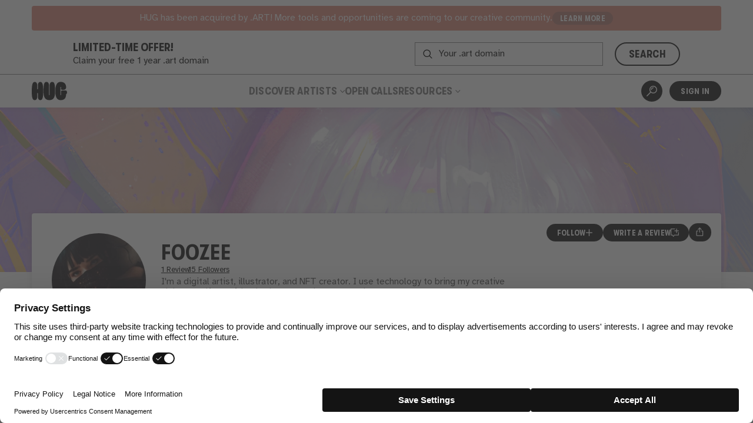

--- FILE ---
content_type: text/html
request_url: https://thehug.xyz/artists/foozee
body_size: 2621
content:
<!DOCTYPE html><html lang="en"><head><meta charset="utf-8"><link rel="icon" href="/favicon.png"><meta name="viewport" content="width=device-width,initial-scale=1,viewport-fit=cover"><script>"thehug.xyz"==window.location.hostname&&(console.log("redirecting to hug.art"),window.location.replace(`https://hug.art${window.location.pathname}`))</script><meta name="theme-color" content="#ffffff"><meta name="msapplication-navbutton-color" content="#ffffff"><meta name="apple-mobile-web-app-capable" content="yes"><meta name="apple-mobile-web-app-status-bar-style" content="#ffffff"><link rel="apple-touch-icon" href="/favicon_192.png"><link rel="manifest" href="/manifest.json"><title>Foozee | Artist | HUG</title><script>!function(e,t,a,n,g){e[n]=e[n]||[],e[n].push({"gtm.start":(new Date).getTime(),event:"gtm.js"});var m=t.getElementsByTagName(a)[0],r=t.createElement(a);r.async=!0,r.src="https://www.googletagmanager.com/gtm.js?id=GTM-MW7BN99N",m.parentNode.insertBefore(r,m)}(window,document,"script","dataLayer")</script><script defer="defer" src="/static/js/main.351433a5.js"></script><link href="/static/css/main.ca793f5b.css" rel="stylesheet"><meta name="description" content="Learn more about and connect with artist Foozee. Discover and shop their artwork." data-rh="true"><meta property="og:type" content="website" data-rh="true"><meta property="og:title" content="Foozee | HUG" data-rh="true"><meta property="og:description" content="Learn more about and connect with Foozee. Discover and shop their artwork." data-rh="true"><meta property="og:image" content="https://thehug.xyz/assets/applications/8865e90a-de01-4eef-9693-82ee2f1803d6/collection-4afa6480-f914-49ed-9a5f-433616ac2ba3_600" data-rh="true"><meta property="og:image:alt" content="Artwork by Foozee." data-rh="true"><meta name="twitter:title" content="Foozee | HUG" data-rh="true"><meta name="twitter:description" content="Learn more about and connect with Foozee. Discover and shop their artwork." data-rh="true"><meta name="twitter:image" content="https://thehug.xyz/assets/applications/8865e90a-de01-4eef-9693-82ee2f1803d6/collection-4afa6480-f914-49ed-9a5f-433616ac2ba3_600" data-rh="true"><meta name="twitter:image:alt" content="Artwork by Foozee." data-rh="true"><meta name="twitter:site" content="@thehugxyz" data-rh="true"><meta name="twitter:card" content="summary_large_image" data-rh="true"><link rel="canonical" href="https://hug.art/artists/foozee" data-rh="true"></head><body><noscript><iframe src="https://www.googletagmanager.com/ns.html?id=GTM-MW7BN99N" height="0" width="0" style="display:none;visibility:hidden"></iframe></noscript><noscript>You need to enable JavaScript to run this app.</noscript><div id="root"></div></body></html>

--- FILE ---
content_type: text/html
request_url: https://hug.art/artists/foozee
body_size: 2619
content:
<!DOCTYPE html><html lang="en"><head><meta charset="utf-8"><link rel="icon" href="/favicon.png"><meta name="viewport" content="width=device-width,initial-scale=1,viewport-fit=cover"><script>"thehug.xyz"==window.location.hostname&&(console.log("redirecting to hug.art"),window.location.replace(`https://hug.art${window.location.pathname}`))</script><meta name="theme-color" content="#ffffff"><meta name="msapplication-navbutton-color" content="#ffffff"><meta name="apple-mobile-web-app-capable" content="yes"><meta name="apple-mobile-web-app-status-bar-style" content="#ffffff"><link rel="apple-touch-icon" href="/favicon_192.png"><link rel="manifest" href="/manifest.json"><title>Foozee | Artist | HUG</title><script>!function(e,t,a,n,g){e[n]=e[n]||[],e[n].push({"gtm.start":(new Date).getTime(),event:"gtm.js"});var m=t.getElementsByTagName(a)[0],r=t.createElement(a);r.async=!0,r.src="https://www.googletagmanager.com/gtm.js?id=GTM-MW7BN99N",m.parentNode.insertBefore(r,m)}(window,document,"script","dataLayer")</script><script defer="defer" src="/static/js/main.351433a5.js"></script><link href="/static/css/main.ca793f5b.css" rel="stylesheet"><meta name="description" content="Learn more about and connect with artist Foozee. Discover and shop their artwork." data-rh="true"><meta property="og:type" content="website" data-rh="true"><meta property="og:title" content="Foozee | HUG" data-rh="true"><meta property="og:description" content="Learn more about and connect with Foozee. Discover and shop their artwork." data-rh="true"><meta property="og:image" content="https://thehug.xyz/assets/applications/8865e90a-de01-4eef-9693-82ee2f1803d6/collection-4afa6480-f914-49ed-9a5f-433616ac2ba3_600" data-rh="true"><meta property="og:image:alt" content="Artwork by Foozee." data-rh="true"><meta name="twitter:title" content="Foozee | HUG" data-rh="true"><meta name="twitter:description" content="Learn more about and connect with Foozee. Discover and shop their artwork." data-rh="true"><meta name="twitter:image" content="https://thehug.xyz/assets/applications/8865e90a-de01-4eef-9693-82ee2f1803d6/collection-4afa6480-f914-49ed-9a5f-433616ac2ba3_600" data-rh="true"><meta name="twitter:image:alt" content="Artwork by Foozee." data-rh="true"><meta name="twitter:site" content="@thehugxyz" data-rh="true"><meta name="twitter:card" content="summary_large_image" data-rh="true"><link rel="canonical" href="https://hug.art/artists/foozee" data-rh="true"></head><body><noscript><iframe src="https://www.googletagmanager.com/ns.html?id=GTM-MW7BN99N" height="0" width="0" style="display:none;visibility:hidden"></iframe></noscript><noscript>You need to enable JavaScript to run this app.</noscript><div id="root"></div></body></html>

--- FILE ---
content_type: text/html; charset=UTF-8
request_url: https://verify.walletconnect.com/f6a81c355675765cd055bd7e0ebb47a4
body_size: 153
content:
<script>window.addEventListener("message",(t=>{const e=t.data,n=t.origin;64===e?.length&&fetch("/attestation",{method:"POST",body:JSON.stringify({attestationId:e,origin:n}),headers:{"content-type":"application/json","x-csrf-token":"eyJhbGciOiJIUzI1NiIsInR5cCI6IkpXVCJ9.eyJleHAiOjE3NjYxNzEyODV9.PxW7ri1kGLAz5j3AJLXn6J7CIFYqFoTePRC2Jtby1mA"}})})),window.addEventListener("load",(async()=>{setInterval((()=>{window.location.reload()}),33e5)})),window.parent.postMessage("verify_ready","*");</script>

--- FILE ---
content_type: application/javascript
request_url: https://hug.art/static/js/ArtistProfile.b39bc95e.chunk.js
body_size: 9150
content:
"use strict";(self.webpackChunkhug_platform_ui=self.webpackChunkhug_platform_ui||[]).push([[585],{15134:(t,e,n)=>{n.d(e,{j:()=>o,w:()=>s});const s={base:["follows"],lists:()=>[...s.base,"list"],users:()=>[...s.lists(),"users"],user:t=>[...s.users(),t],artists:()=>[...s.lists(),"artists"],artist:t=>[...s.artists(),t]},o={base:["followers"],lists:()=>[...o.base,"list"],list:t=>[...o.lists(),t]}},51577:(t,e,n)=>{n.d(e,{fv:()=>m,ku:()=>c,ry:()=>u});var s=n(89379),o=n(63212),i=n(7469),r=n(6760),a=n(53998),l=n(15134);const d=()=>r.FH.get("/follow",{requireAuth:!0}),c=()=>{var t;const{user:e}=(0,o.As)();return(0,i.useQuery)(l.w.user(null!==(t=null===e||void 0===e?void 0:e.id)&&void 0!==t?t:"loggedOut"),d,{enabled:!!e})},u=t=>(0,i.useQuery)(l.w.user(t),(()=>(t=>t?r.FH.get("/users/".concat(t,"/follows")):Promise.reject(new Error("Invalid user id")))(t)),{enabled:!!t}),x=t=>r.FH.post("/follow/artist",{body:JSON.stringify(t)}),m=t=>{let{artistId:e,badge:n}=t;const o=(0,i.useQueryClient)(),r=(0,i.useMutation)(x,{onSuccess:()=>{o.invalidateQueries(l.w.base),o.invalidateQueries(a._.detail(e))}});return(0,s.A)({follow:()=>e||n?r.mutate({artistId:e,badge:n,unfollow:!1}):()=>{},unfollow:()=>e||n?r.mutate({artistId:e,badge:n,unfollow:!0}):()=>{}},r)}},10726:(t,e,n)=>{n.d(e,{HZ:()=>S,Wc:()=>f,rG:()=>Q,Gk:()=>b,fv:()=>s.fv});var s=n(51577),o=n(89379),i=n(80045),r=n(27565),a=n(63353),l=n(11030),d=n(69649),c=n(37429),u=n(63212),x=n(90623),m=n(27929);const p=["artistId","small","size","followText","unfollowText"],g=()=>(0,c.sx)({name:"Button Click",ButtonName:"Sign Up",ButtonContext:"Follow Button"}),h=()=>(0,c.sx)({name:"Button Click",ButtonName:"Sign In",ButtonContext:"Follow Button"});function f(t){let{artistId:e,small:n,size:a,followText:c="Follow",unfollowText:x="Following"}=t,f=(0,i.A)(t,p);const{user:w}=(0,u.As)(),y=(0,l.zy)(),{data:b}=(0,s.ku)(),{follow:C,unfollow:I,isLoading:z}=(0,s.fv)({artistId:e}),A=r.useMemo((()=>{var t;return!(null===b||void 0===b||null===(t=b.artistIds)||void 0===t||!t.includes(e))}),[b,e]),B=A?I:C;return w?(0,m.jsx)(v,(0,o.A)((0,o.A)({variant:A?"secondary":"primary","aria-label":A?"Unfollow":"Follow",onClick:B,disabled:z,small:n,size:a},f),{},{children:A?x:c})):(0,m.jsx)(j,(0,o.A)((0,o.A)({positionY:"bottom",positionX:"center",label:(0,m.jsx)(v,{as:"div",variant:"primary",small:n,size:a,children:c})},f),{},{children:(0,m.jsxs)(d.BJc,{gap:"sm",children:[(0,m.jsxs)(d.BJc,{gap:"xs",children:[(0,m.jsx)(d.EYj,{font:"display",textTransform:"uppercase",children:"Create an Account to\xa0follow\xa0Artists"}),(0,m.jsx)(d.EYj,{size:"xxs",style:{lineHeight:1.15},children:"Get the latest updates on drops, announcements, and\xa0more!"})]}),(0,m.jsxs)(d.Yez,{gap:"10px",justifyContent:"center",children:[(0,m.jsx)(d.N_E,{variant:"primary",size:"xxs",to:"/register?artistId=".concat(e),state:{from:y},style:{marginRight:"-25px"},onClick:g,children:"Create Account"}),(0,m.jsx)(d.N_E,{variant:"primary",size:"xxs",to:"/sign-in",state:{from:y},onClick:h,children:"Sign in"})]})]})}))}const j=(0,a.A)(d.m_M)({".TooltipContent":{maxWidth:250,"div, a":{marginRight:"0 !important"}}}),v=(0,a.A)(d.$nd,{shouldForwardProp:(0,x.cG)("small")})((t=>{let{small:e}=t;return(0,o.A)({},e&&{fontSize:12,padding:"1px .6em"})}));var w=n(78288),y=n(39356);function b(t){let{userId:e,allowUpdates:n}=t;const{data:o}=(0,s.ry)(e),[i,r]=(0,y.eY)(!1);if(!o)return null;const a=o.artistIds.length>0,l=i?o.artistIds:o.artistIds.slice(0,6);return a?(0,m.jsxs)(m.Fragment,{children:[(0,m.jsx)(I,{type:"blank",children:l.map((t=>(0,m.jsx)(C,{artistId:t,allowUpdates:n},t)))}),o.artistIds.length>6&&(0,m.jsxs)(d.$nd,{onClick:r,size:"xs",variant:"blank",children:[(0,m.jsx)(d.Vh6,{style:{transform:i?"":"rotate(180deg)"}}),(0,m.jsx)("span",{children:i?"Collapse":"Show all"})]})]}):(0,m.jsxs)(d.PqE,{center:!0,children:[(0,m.jsx)(d.H3,{size:"md",children:"You aren't following any Artists"}),(0,m.jsx)(d.EYj,{children:"You can be notified of drops, events, and other announcements posted by artists you\xa0follow."}),(0,m.jsx)(d.N_E,{variant:"primary",to:"/search/?type=artist",size:"sm",arrow:"r",children:"Find artists to follow"})]})}function C(t){let{artistId:e,allowUpdates:n}=t;const{data:s}=(0,w.fy)(e);return s?(0,m.jsx)("li",{children:(0,m.jsx)(w.ao,(0,o.A)((0,o.A)({},s),{},{isSmall:!0,followButton:n?(0,m.jsx)(z,{unfollowText:"Unfollow",small:!0,artistId:e}):null}),e)}):null}const I=(0,a.A)(d.B8B)((t=>{let{theme:e}=t;return{marginBottom:e.spacing.gap,display:"grid",gap:e.spacing.gap,gridTemplateColumns:"100%","@media (min-width: 580px)":{gridTemplateColumns:"repeat(auto-fill, minmax(min(".concat("270px",", 50% - 1rem), 1fr))")},"&&>li":{border:0,padding:0,margin:0}}})),z=(0,a.A)(f)((t=>{let{theme:e}=t;return{position:"unset",'&[type="button"]':{position:"relative",zIndex:10},".Tooltip":{position:"static"},".TooltipContent":{backgroundColor:e.colors.bg,boxShadow:"none",top:"auto",left:10,right:10,bottom:10,maxWidth:"calc(100% - 20px)",minWidth:0,padding:"30px 10px 10px 10px",textAlign:"center",transform:"none",zIndex:600,"&::before, &::after":{content:"none"},"div:last-of-type":{justifyContent:"stretch",a:{width:"100%"}}},"&>button":{position:"relative",zIndex:10},"button::before, button::after":{content:"none"}}}));var A=n(54842);function B(t){var e,n,s;let{user:o}=t;return(0,m.jsxs)(k,{children:[(0,m.jsx)(d.Oss,{to:"/users/".concat(o.id),children:o.name}),(0,m.jsxs)(d.Yez,{gap:"10px",children:[(0,m.jsx)(d.euF,{src:null!==(e=null===(n=o.avatar)||void 0===n?void 0:n.url300)&&void 0!==e?e:null===(s=o.avatar)||void 0===s?void 0:s.url,size:"3em"}),(0,m.jsxs)(d.BJc,{gap:"xxs",children:[(0,m.jsx)(Y,{size:"sm",children:o.name}),(0,m.jsx)(E,{size:"xxs",children:(0,A._)(o)})]})]})]})}const k=(0,a.A)(d.azJ)((()=>({padding:"1rem",position:"relative"}))),Y=(0,a.A)(d.H3)((()=>({"&&":{margin:0}}))),E=(0,a.A)(d.EYj)((()=>({margin:0})));var F=n(7469),T=n(6760),H=n(15134);const _=t=>(0,F.useQuery)(H.j.list(t),(()=>(t=>T.FH.get("/followers?artistId=".concat(t)))(t)));function S(t){var e;let{artistId:n}=t;const{data:s}=_(n||"");return(0,m.jsx)(N,{type:"blank",children:null===s||void 0===s||null===(e=s.data)||void 0===e?void 0:e.map((t=>(0,m.jsx)(J,{children:(0,m.jsx)(B,{user:t})},t.id)))})}const N=(0,a.A)(d.B8B)((t=>{let{theme:e}=t;return{padding:"3rem 0 6rem",display:"grid",gap:e.spacing.gap,gridTemplateColumns:"100%","@media (min-width: 680px)":{gridTemplateColumns:"repeat(auto-fill, minmax(min(280px, 50% - 1rem), 1fr))"}}})),J=a.A.li((()=>({display:"flex"}))),P=()=>(0,c.sx)({name:"Button Click",ButtonName:"Sign In",ButtonContext:"Follow Invite Banner"}),U=()=>(0,c.sx)({name:"Button Click",ButtonName:"Sign Up",ButtonContext:"Follow Invite Banner"});function Q(t){let{artistId:e,artistName:n,user:o}=t;const{data:i}=(0,s.ku)(),r=(0,l.zy)(),a=null===i||void 0===i?void 0:i.artistIds.includes(e);return o?a?(0,m.jsx)(W,{children:(0,m.jsxs)(d.BJc,{gap:"sm",children:[(0,m.jsxs)(d.H2,{size:"h3",children:["You're following ",n]}),(0,m.jsxs)(d.EYj,{children:["Following artists on ",(0,m.jsx)(d.Pz_,{children:"Hug"})," is the best way to stay up to date on their latest drops, announcements,\xa0and\xa0more!"]})]})}):(0,m.jsx)(W,{children:(0,m.jsxs)(d.BJc,{gap:"sm",children:[(0,m.jsxs)(d.H2,{children:["You're invited to follow ",n]}),(0,m.jsxs)(d.EYj,{children:["Never miss a drop again! ",n," has invited you to follow them on ",(0,m.jsx)(d.Pz_,{children:"Hug"})," to get the latest drops, announcements,\xa0and\xa0more!"]}),(0,m.jsx)(d.Yez,{justifyContent:"center",children:(0,m.jsx)(f,{artistId:e,variant:"secondary"})})]})}):(0,m.jsx)(W,{children:(0,m.jsxs)(d.BJc,{gap:"sm",children:[(0,m.jsxs)(d.H2,{size:"h3",children:["You're invited to follow ",n]}),(0,m.jsxs)(d.EYj,{children:["Never miss a drop again! ",n," invited you to follow them on"," ",(0,m.jsx)(d.Pz_,{children:"Hug"})," to get the latest drops, announcements,\xa0and\xa0more!"]}),(0,m.jsxs)(d.Yez,{justifyContent:"center",gap:"10px",children:[(0,m.jsx)(d.N_E,{to:"/sign-in",state:{from:r},variant:"secondary",size:"sm",onClick:P,children:"Sign in to follow"}),(0,m.jsx)(d.N_E,{to:"/register?artistId=".concat(e),state:{from:r},variant:"secondary",size:"sm",onClick:U,children:"Create an Account"})]})]})})}const W=(0,a.A)(d.o8r)((t=>{let{theme:e}=t;return{textAlign:"center",padding:"calc(2rem + 1vw) ".concat(e.spacing.gutter),"a, button":{color:e.colors.fg,"&:hover, &:focus-visible":{backgroundColor:e.colors.fg80,color:e.colors.bg}},p:{maxWidth:660,marginInline:"auto"}}}));W.defaultProps={bg:"fg"}},61415:(t,e,n)=>{n.r(e),n.d(e,{default:()=>c});var s=n(11030),o=n(62851),i=n(78288),r=n(66266),a=n(69649),l=n(6760),d=n(27929);const c=function(){var t;const{artistId:e}=(0,s.g)(),n=(0,i.fy)(e);return!n.data||"PUBLISHED"!==n.data.status&&"DRAFT"!==n.data.status?n.isLoading?(0,d.jsx)(i.ag,{isLoading:!0}):(0,d.jsx)(a.ZgB,{width:"md",children:n.error instanceof l.hD&&404===(null===(t=n.error)||void 0===t?void 0:t.status)?(0,d.jsx)(o.jT,{type:"artist",linkText:"Explore",linkTo:"/search",children:"You can find more artists on the Explore page, try searching or applying filters to find what you're looking for."}):"Sorry, we had a problem loading that resource."}):(0,d.jsx)(r.Hl,{artist:n.data})}}}]);
//# sourceMappingURL=ArtistProfile.b39bc95e.chunk.js.map

--- FILE ---
content_type: application/javascript
request_url: https://hug.art/static/js/6266.c72c0f62.chunk.js
body_size: 25035
content:
"use strict";(self.webpackChunkhug_platform_ui=self.webpackChunkhug_platform_ui||[]).push([[6266],{66266:(e,t,i)=>{i.d(t,{Hl:()=>ne,h_:()=>ae,U8:()=>Ae,Iq:()=>se});var n=i(63353),r=i(11030),o=i(22637),a=i(69649),s=i(63212),l=i(10726),d=i(32039),c=i(27565),p=i(85056),h=i(90623),u=i(56772),x=i(8375),m=i(89379),g=i(80045),f=i(27929);const b=["artistId","showAdminFeatures","label","isOpen","toggle"];function v(e){let{artistId:t,showAdminFeatures:i,label:n,isOpen:o,toggle:s}=e,l=(0,g.A)(e,b);const{galleryId:d,itemId:c}=(0,r.g)();let p="",h="";return d&&(p=u.f0.artistGalleryEdit(t,d),h="Gallery"),c&&(p=u.f0.artistGalleryItemEdit(t,c),h="Item"),(0,f.jsxs)(j,(0,m.A)((0,m.A)({},l),{},{children:[(0,f.jsx)(w,{type:"button",size:"xxs",onClick:s,"aria-label":"".concat(o?"Close":"Open"," Edit menu"),"aria-controls":"#edit","aria-expanded":o,variant:"primary",children:null!==n&&void 0!==n?n:(0,f.jsxs)(f.Fragment,{children:["Edit ",(0,f.jsx)(a.Jn5,{})]})}),(0,f.jsx)(a.rId,{isOpen:o,id:"edit",children:(0,f.jsxs)(a.BJc,{gap:"sm",children:[(0,f.jsx)(a.B8B,{type:"blank",children:(0,f.jsxs)(a.BJc,{gap:"xs",children:[(0,f.jsx)(y,{children:(0,f.jsx)(a.N_E,{variant:"blank",to:u.f0.artistPortfolioEdit(t),children:"Edit Portfolio"})}),(0,f.jsx)(y,{children:(0,f.jsx)(a.N_E,{variant:"blank",to:u.f0.artistFeaturedEdit(t),children:"Edit Featured Work"})}),(0,f.jsx)(y,{children:(0,f.jsx)(a.N_E,{variant:"blank",to:u.f0.artistProfileEditBeta(t),children:"Edit Profile Details"})}),p&&(0,f.jsx)(y,{children:(0,f.jsxs)(a.N_E,{variant:"blank",to:p,children:["Edit Current ",(0,f.jsx)("span",{children:h})]})})]})}),i&&(0,f.jsxs)(f.Fragment,{children:[(0,f.jsx)(a.Hr,{}),(0,f.jsx)(a.EYj,{bold:!0,size:"xxxs",textTransform:"uppercase",children:"Admin Options"}),(0,f.jsx)(a.B8B,{type:"blank",children:(0,f.jsxs)(a.BJc,{gap:"xs",children:[(0,f.jsx)(y,{children:(0,f.jsx)(a.N_E,{to:u.f0.artistUpdateCreate(t),children:"Post an Update"})}),(0,f.jsx)(y,{children:(0,f.jsx)(a.N_E,{to:u.f0.artistClaimInvitation(t),children:"Invite Artist to Claim"})})]})})]})]})})]}))}const j=n.A.div({right:0,display:"block",position:"relative",width:"min-content"}),w=(0,n.A)(a.$nd)({alignItems:"center",justifyContent:"center",paddingLeft:10,paddingRight:8,svg:{pointerEvents:"none",fontSize:"1em"}}),y=n.A.li({a:{textTransform:"none"},"&&":{display:"block"}});var k=i(83974);function A(e){let{artist:t,isOpen:i,toggle:n}=e;const{pathname:o}=(0,r.zy)(),{productHandle:l}=(0,r.g)(),{origin:d,href:c}=window.location,p="".concat(d).concat(u.f0.artistProfile(t.id));let h="";o.endsWith("/about")?h="About":o.endsWith("/updates")?h="Updates":o.endsWith("/reviews")?h="Reviews":o.includes("/portfolio/item")?h="Item":o.includes("/portfolio/gallery")?h="Gallery":o.includes("/portfolio")&&(h="Portfolio");const{roles:{isPoster:x}}=(0,s.As)();return(0,f.jsxs)(I,{children:[(0,f.jsx)(C,{type:"button",size:"xxs",onClick:n,"aria-label":"".concat(i?"Close":"Open"," share menu"),"aria-controls":"#share","aria-expanded":i,variant:"primary",children:(0,f.jsx)(a.VJ,{"aria-hidden":"true"})}),(0,f.jsx)(z,{isOpen:i,id:"share",children:(0,f.jsxs)(a.BJc,{gap:"sm",children:[(0,f.jsx)(a.EYj,{bold:!0,size:"xxxs",textTransform:"uppercase",children:"Share Options"}),(0,f.jsx)(a.B8B,{type:"blank",children:(0,f.jsxs)(a.BJc,{gap:"xxs",children:[(0,f.jsx)("div",{children:(0,f.jsx)("li",{children:(0,f.jsx)(a.$rC,{buttonText:"Copy Link to Profile",value:p,sendShareEvent:!0,onClick:n})})}),h&&(0,f.jsx)("div",{children:(0,f.jsx)("li",{children:(0,f.jsx)(a.$rC,{buttonText:"Copy Link to ".concat(h),value:c,sendShareEvent:!0,onClick:n})})}),(0,f.jsx)("div",{children:(0,f.jsx)("li",{children:(0,f.jsxs)(a.N_E,{href:k.AA.hugOrbURL,target:"_blank",children:[(0,f.jsx)(a.Tpo,{}),"Share to Lens"]})})}),!!l&&"Product"===h&&x&&(0,f.jsx)("div",{children:(0,f.jsx)("li",{children:(0,f.jsxs)(a.N_E,{variant:"blank",to:u.f0.artistUpdateCreateForProduct(t.id,l),style:{textAlign:"left",textTransform:"none",whiteSpace:"nowrap"},children:[(0,f.jsx)(a.VK8,{}),"Post Product as an Update"]})})})]})})]})})]})}const I=n.A.div((e=>{let{theme:t}=e;return{display:"block",position:"relative",[t.breakpoints.maxDesktop]:{position:"absolute",top:t.spacing.md,right:t.spacing.md}}})),C=(0,n.A)(a.$nd)({alignItems:"center",display:"block",justifyContent:"center",paddingLeft:10,paddingRight:10,svg:{pointerEvents:"none",fontSize:"1em",transform:"scale(1.2)"}}),z=(0,n.A)(a.rId)({maxWidth:"250px"});function E(e){var t,i,n,r,s,l,d,p,h,m;let{artist:g,user:b,showAdminFeatures:j,isPoster:w}=e;const[y,k]=c.useState(null),I=c.useCallback((()=>k((e=>"share"===e?null:"share"))),[k]),C=!(null===b||void 0===b||null===(t=b.claimedArtistPageIds)||void 0===t||!t.includes(g.id)),{data:z}=(0,x.O0)({artistId:g.id}),E="".concat(g.reviewCount," Review").concat(1===g.reviewCount?"":"s"),$="".concat(null!==(i=g.followerCount)&&void 0!==i?i:0," Follower").concat(1===(null!==(n=g.followerCount)&&void 0!==n?n:0)?"":"s"),q=null===(r=g.country)||void 0===r?void 0:r.replace(" (the)",""),K=!(null===q||void 0===q||!q.length)&&q.length>30,X=null===q||void 0===q?void 0:q.slice(0,30),Q=null===(s=g.description)||void 0===s?void 0:s.slice(0,170),ee=C||j;return(0,f.jsxs)(S,{children:[(0,f.jsx)(P,{src:null!==(l=null!==(d=null!==(p=g.bannerImage)&&void 0!==p?p:null===g||void 0===g?void 0:g.cardImage)&&void 0!==d?d:null===g||void 0===g?void 0:g.heroImage)&&void 0!==l?l:o.A,alt:"","aria-hidden":"true",sizes:"100vw",fallback:o.A}),(0,f.jsx)(a.mcf,{width:"lg",children:(0,f.jsxs)(R,{children:[(0,f.jsx)(F,{src:null!==(h=null===g||void 0===g?void 0:g.heroImage)&&void 0!==h?h:o.A,alt:"","aria-hidden":"true"}),(0,f.jsxs)(H,{children:[(0,f.jsxs)(a.BJc,{gap:"xxs",children:[(0,f.jsxs)(W,{children:[(0,f.jsx)(a.H1,{size:"xl",lang:"en",children:null!==(m=g.name)&&void 0!==m?m:"Artist Name"}),g.pronouns&&(0,f.jsxs)(B,{children:["(",g.pronouns,")"]})]}),(0,f.jsx)(_,{children:(0,f.jsxs)(T,{children:[q&&(0,f.jsxs)(f.Fragment,{children:[(0,f.jsxs)(a.Yez,{gap:"1px",itemsFlex:"0 1 auto",flexWrap:"nowrap",style:{flex:"0 1 0%"},children:[(0,f.jsx)(D,{"aria-hidden":!0,children:(0,f.jsx)(a.wTz,{primary:"fg"})}),K?(0,f.jsxs)(Z,{title:q,children:[X,"..."]}):(0,f.jsx)(Z,{as:"span",children:q})]}),(0,f.jsx)(G,{})]}),(0,f.jsxs)(a.Yez,{gap:"10px",flexWrap:"nowrap",children:[(0,f.jsx)(L,{to:u.f0.artistReviews(g.id),"aria-label":"".concat(E,". Jump to all reviews."),children:E}),(0,f.jsx)(G,{}),(0,f.jsx)(L,{to:u.f0.artistFollowers(g.id),children:$})]})]})}),Q&&(0,f.jsx)(T,{children:(0,f.jsxs)(U,{children:[(0,f.jsx)(Y,{children:Q}),(0,f.jsx)(J,{bioCharCount:Q.length,to:u.f0.artistAbout_bio(g.id),children:"read full bio"})]})})]}),(0,f.jsx)(N,{children:(0,f.jsxs)(T,{children:[g.webSiteURL&&(0,f.jsx)(a.ZP1,{linkType:"website",href:g.webSiteURL,artistName:g.name,iconOnly:!0}),g.instagramHandle&&(0,f.jsx)(a.ZP1,{linkType:"instagram",href:"https://instagram.com/".concat(g.instagramHandle),artistName:g.name,iconOnly:!0}),g.twitterHandle&&(0,f.jsx)(a.ZP1,{linkType:"twitter",href:"https://x.com/".concat(g.twitterHandle),artistName:g.name,iconOnly:!0}),g.youTubeHandle&&(0,f.jsx)(a.ZP1,{linkType:"youtube",href:"https://youtube.com/@".concat(g.youTubeHandle),artistName:g.name,iconOnly:!0}),g.tikTokHandle&&(0,f.jsx)(a.ZP1,{linkType:"tiktok",href:"https://tiktok.com/@".concat(g.tikTokHandle),artistName:g.name,iconOnly:!0}),g.lensHandle&&(0,f.jsx)(a.ZP1,{linkType:"lens",href:"https://hey.xyz/u/".concat(g.lensHandle),artistName:g.name,iconOnly:!0}),g.farCasterHandle&&(0,f.jsx)(a.ZP1,{linkType:"farcaster",href:"https://warpcast.com/".concat(g.farCasterHandle),artistName:g.name,iconOnly:!0})]})}),(0,f.jsx)(O,{children:(0,f.jsxs)(T,{children:[!C&&(0,f.jsx)(M,{size:"xxs",artistId:g.id,followText:(0,f.jsxs)(f.Fragment,{children:["Follow ",(0,f.jsx)(a.NGq,{size:".85em"})]}),unfollowText:(0,f.jsxs)(f.Fragment,{children:["Following ",(0,f.jsx)(a.ZqN,{})]})}),!(ee&&!j)&&(0,f.jsx)(V,{userIsSignedIn:!!b,userIsCurrentArtist:C,userHasReviewed:!!z,artistId:g.id,size:"xxs"}),C&&w&&(0,f.jsxs)(a.N_E,{to:u.f0.artistUpdateCreate(g.id),variant:"primary",size:"xxs",children:["Post an Update ",(0,f.jsx)(a.VK8,{})]}),ee&&(0,f.jsx)(v,{artistId:g.id,showAdminFeatures:j,isOpen:"edit"===y,toggle:(te="edit",()=>{k(y===te?null:te)})}),(0,f.jsx)(A,{artist:g,isOpen:"share"===y,toggle:I})]})})]})]})})]});var te}const S=n.A.div((e=>{let{theme:t}=e;return{paddingBottom:t.spacing.md}})),P=(0,n.A)(p.lD)((e=>{let{theme:t}=e;return{height:"calc(75px + 10vw)",maxHeight:280,minHeight:140,minWidth:"100%",overflow:"hidden",[t.breakpoints.tablet]:{height:"calc(125px + 10vw)"},[t.breakpoints.desktop]:{height:"auto",aspectRatio:"6"}}})),R=(0,n.A)(a.azJ)((e=>{let{theme:t}=e;return{marginTop:-50,overflow:"visible",position:"relative",display:"grid",gridTemplateAreas:'"pfp" "details"',gap:".66rem",justifyItems:"center",padding:t.spacing.md,paddingTop:0,[t.breakpoints.tablet]:{marginTop:-75},[t.breakpoints.desktop]:{gridTemplateAreas:'\n    "pfp details"',gap:".5rem 1rem",justifyContent:"flex-start",alignItems:"center",padding:t.spacing.lg},"@media (min-width: 1280px)":{gap:".5rem 1.5rem",marginTop:-100}}})),T=n.A.div((e=>{let{theme:t}=e;return{display:"flex",gap:10,justifyContent:"center",flexWrap:"wrap",alignItems:"center",maxWidth:"calc(100vw - (".concat(t.spacing.gutter," * 2))"),[t.breakpoints.desktop]:{justifyContent:"flex-start"}}})),F=(0,n.A)(p.LC)((e=>{let{theme:t}=e;return{gridArea:"pfp",width:100,height:100,marginTop:-50,marginBottom:"-.5rem",border:"3px solid",borderColor:t.colors.bg,borderRadius:t.borderRadius.round,overflow:"hidden",[t.breakpoints.desktop]:{margin:0,border:0,width:130,height:130},[t.breakpoints.desktopMedium]:{width:160,height:160}}})),W=n.A.div((e=>{let{theme:t}=e;return{gridArea:"name",paddingTop:5,textAlign:"center",width:"100%",[t.breakpoints.desktop]:{textAlign:"left",display:"flex",alignItems:"center",gap:4},h1:{margin:0,lineHeight:1}}})),H=n.A.div({gridArea:"details",width:"100%"}),N=n.A.div({marginTop:10,width:"100%"}),O=n.A.div((e=>{let{theme:t}=e;return{marginTop:10,[t.breakpoints.desktop]:{position:"absolute",marginTop:0,right:10,top:10},[t.breakpoints.desktopMedium]:{right:"1rem",top:"1rem"}}})),B=(0,n.A)(a.EYj)((e=>{let{theme:t}=e;return{color:t.colors.fg70,fontSize:t.fontSizes.xs,margin:0,display:"block",[t.breakpoints.desktop]:{display:"inline-block"}}})),_=n.A.div((e=>{let{theme:t}=e;return{color:t.colors.fg,fontSize:13,textAlign:"center",lineHeight:1.2,whiteSpace:"nowrap"}})),L=(0,n.A)(a.N_E)({whiteSpace:"nowrap",flex:"0 1 0%"}),U=(0,n.A)(a.EYj)((e=>{let{theme:t}=e;return{lineHeight:1.15,margin:0,textAlign:"center",maxWidth:620,position:"relative",fontSize:t.fontSizes.xs,[t.breakpoints.desktop]:{textAlign:"left"}}})),Y=n.A.span({display:"-webkit-box",lineClamp:"2",overflow:"hidden",WebkitLineClamp:"2",WebkitBoxOrient:"vertical"}),J=(0,n.A)(a.N_E,{shouldForwardProp:(0,h.cG)("bioCharCount")})((e=>{let{bioCharCount:t,theme:i}=e;return{backgroundColor:i.colors.bg,color:"inherit",fontSize:i.fontSizes.xxs,position:"absolute",right:0,bottom:0,display:t<64?"none":"inline",[i.breakpoints.xs]:{display:t<100?"none":"inline"},[i.breakpoints.tablet]:{display:t<140?"none":"inline"},[i.breakpoints.desktop]:{display:t<166?"none":"inline"},"&:hover, &:focus-visible":{color:i.colors.fg},"&::after":{content:'"\\2026"',position:"absolute",right:"calc(100% + 2px)",zIndex:2},"&::before":{content:"''",position:"absolute",right:"100%",top:-3,bottom:-3,width:"3em",zIndex:1,backgroundImage:"\n    linear-gradient(\n      to right,\n      rgba(0 0 0 / 0) 0%,\n      rgba(255 255 255 / 1) 66%\n    )"}}})),D=n.A.div({display:"flex",alignitems:"center",justifyContent:"center",height:"1em",width:"1em",position:"relative",transform:"translateY(-2px)",zIndex:2,svg:{height:"auto"}}),G=n.A.span({width:1,height:".8em",backgroundColor:"currentColor",opacity:.5,margin:"0 -2px"}),Z=(0,n.A)(a.EYj)({whiteSpace:"nowrap",textOverflow:"ellipsis",overflow:"hidden",width:"auto",margin:0}),M=(0,n.A)(l.Wc)((e=>{let{theme:t}=e;return{[t.breakpoints.maxXs]:{paddingLeft:10,paddingRight:8}}})),V=(0,n.A)(x.Nu)((e=>{let{theme:t}=e;return{[t.breakpoints.maxXs]:{paddingLeft:10,paddingRight:8}}}));var $=i(22002);const q=[{label:"Featured",to:u.f0.artistProfile},{label:"Portfolio",to:u.f0.artistPortfolio},{label:"Updates",to:u.f0.artistUpdates},{label:"Reviews",to:u.f0.artistReviews},{label:"About",to:u.f0.artistAbout}];function K(e){let{artistId:t}=e;const{pathname:i}=(0,r.zy)();return(0,f.jsx)(Q,{children:(0,f.jsx)(ee,{children:(0,f.jsx)(te,{"aria-label":"Artist Profile",children:q.map((e=>{let{label:n,to:r}=e;return(0,f.jsx)(ie,{to:r(t),isActive:"Featured"===n?i===r(t):i.startsWith(r(t)),children:n},n)}))})})})}const X="@media (min-width: 440px)",Q=n.A.div((e=>{let{allowScroll:t,theme:i}=e;return(0,m.A)((0,m.A)({marginBottom:i.spacing.lg,overflow:"hidden",position:"relative",height:54},t&&{"&::before":{display:"block",bottom:10,right:0,content:"''",opacity:1,position:"absolute",top:0,width:50,zIndex:9,pointerEvents:"none",backgroundImage:"\n      linear-gradient(to left,\n        rgba(255, 255, 255, 1.000) 0%,\n        rgba(255, 255, 255, 0.838) 15%,\n        rgba(255, 255, 255, 0.501) 30%,\n        rgba(255, 255, 255, 0.382) 47%,\n        rgba(255, 255, 255, 0.278) 56.5%,\n        rgba(255, 255, 255, 0.194) 65%,\n        rgba(255, 255, 255, 0.126) 73%,\n        rgba(255, 255, 255, 0.075) 80.2%,\n        rgba(255, 255, 255, 0.042) 86.1%,\n        rgba(255, 255, 255, 0.021) 91%,\n        rgba(255, 255, 255, 0.008) 95.2%,\n        rgba(255, 255, 255, 0.002) 98.2%,\n        rgba(255, 255, 255, 0.000) 100%\n        )"},"&::after":{aspectRatio:1,backgroundImage:"url('".concat($.A,"')"),backgroundPosition:"center",backgroundRepeat:"no-repeat",backgroundSize:11.5,borderRadius:i.borderRadius.round,display:"block",right:0,content:"''",opacity:.6,position:"absolute",top:"50%",transform:"rotate(90deg) translate(0, 3px)",backgroundColor:i.colors.bg,transformOrigin:"center",width:12,zIndex:10}}),{},{[X]:{"&::before, &::after":{display:"none"}}})})),ee=n.A.div((e=>{let{theme:t}=e;return{position:"relative",width:"100vw",scrollSnapType:"y mandatory",scrollPadding:t.spacing.gap,overflow:"auto",paddingBottom:6}})),te=n.A.nav((e=>{let{allowScroll:t,theme:i}=e;return{marginLeft:"auto",marginRight:"auto",maxWidth:1440,minWidth:"max-content",width:"auto",scrollSnapAlign:"start",scrollSnapType:"x mandatory",scrollPadding:i.spacing.gutter,scrollbarColor:"rgba(0,0,0,.2) rgba(0,0,0,0)",scrollbarWidth:"none",display:"flex",justifyContent:"flex-start",alignItems:"center",flexWrap:"nowrap",padding:"".concat(i.spacing.sm," 0"),gap:"3vw",paddingLeft:10,paddingRight:t?30:10,overflow:"hidden",[X]:{paddingInline:i.spacing.gutter},[i.breakpoints.xs]:{paddingInline:i.spacing.gutter},[i.breakpoints.tablet]:{gap:10},"&::after":{content:"''",display:"block",position:"absolute",bottom:"calc(".concat(i.spacing.sm," + 5px)"),height:1,left:0,right:0,zIndex:1,backgroundColor:i.colors.fg20,boxShadow:"50vw 0 0 0 ".concat(i.colors.fg20)}}})),ie=(0,n.A)(a.N_E,{shouldForwardProp:(0,h.cG)("isActive")})((e=>{let{theme:t,isActive:i}=e;return(0,m.A)((0,m.A)({},t.fonts.display),{},{fontSize:14,color:i?t.colors.fg:t.colors.fg70,textTransform:"uppercase",textDecoration:"none",lineHeight:1,paddingTop:t.spacing.md,paddingBottom:t.spacing.sm,display:"inline-block",position:"relative",transform:"translateY(2px)",transition:".3s ease color",zIndex:2,"@media (min-width: 350px)":{fontSize:15},[t.breakpoints.xs]:{fontSize:t.fontSizes.sm},[t.breakpoints.tablet]:{paddingLeft:t.spacing.xs,paddingRight:t.spacing.xs},"&:hover, &:focus, &:focus-visible":{color:t.colors.fg},"&::after":{content:"''",display:"block",position:"absolute",bottom:0,height:3,width:"100%",backgroundColor:t.colors.fg,borderRadius:t.borderRadius.round,opacity:i?1:0,transition:".3s ease opacity",[t.breakpoints.tablet]:{width:"calc(100% - (".concat(t.spacing.xs," * 2))")}}})}));function ne(e){var t,i,n,a,c,p,h,u;let{artist:x}=e;const{user:m,roles:g}=(0,s.As)(),{search:b,pathname:v}=(0,r.zy)(),j=b.endsWith("follow"),w=v.endsWith("portfolio");return(0,f.jsxs)(f.Fragment,{children:[(0,f.jsx)(d.p3,{title:"".concat(x.name," | Artist | HUG"),description:"Learn more about artist ".concat(x.name,", discover and click through to shop their artwork, and connect with them by leaving reviews."),socialTitle:"".concat(x.name," | HUG"),socialDescription:"Discover art from ".concat(x.name," and connect further by leaving a thoughtful and meaningful review."),socialImage:null!==(t=null!==(i=null!==(n=null===(a=x.cardImage)||void 0===a?void 0:a.url)&&void 0!==n?n:null===(c=x.artistCollections)||void 0===c||null===(p=c[0])||void 0===p||null===(h=p.collectionImage)||void 0===h?void 0:h.url)&&void 0!==i?i:null===(u=x.heroImage)||void 0===u?void 0:u.url)&&void 0!==t?t:o.A,socialImageAltText:"Artwork by ".concat(x.name),type:"profile",username:x.name}),j&&(0,f.jsx)(l.rG,{artistId:x.id,artistName:x.name,user:m}),(0,f.jsx)(E,{artist:x,user:m,showAdminFeatures:g.showAdminFeatures,isPoster:g.isPoster}),(0,f.jsx)(K,{artistId:x.id}),(0,f.jsx)(re,{width:"lg",style:w?{overflow:"hidden"}:{},children:(0,f.jsx)(r.sv,{})})]})}const re=(0,n.A)(a.mcf)({paddingBottom:"4rem"}),oe=[null,null,null,null];function ae(e){let{artistId:t,editFeaturedItem:i,featuredItems:n=oe,userCanEdit:o=!1}=e;const{pathname:s}=(0,r.zy)(),l=s.endsWith("/edit"),d=c.useMemo((()=>{var e;return null===(e=n.find((e=>null===e||void 0===e?void 0:e.image)))||void 0===e?void 0:e.image}),[n]),p=!!i&&n.some((e=>!e)),h=o||n.slice(1).every(Boolean);return(0,f.jsxs)(a.BJc,{gap:"sm",children:[p&&(0,f.jsx)(a.FcD,{type:"warning",children:(0,f.jsxs)(a.BJc,{gap:"xxs",children:[(0,f.jsx)(a.EYj,{size:"xs",bold:!0,children:"Finish Filling Out Your Featured Work!"}),(0,f.jsx)(a.EYj,{size:"xs",children:"Please finish selecting all four featured images in order for them to display on mobile."})]})}),(0,f.jsxs)(pe,{children:[(0,f.jsx)(le,{index:0,artistId:t,featuredItems:n,defaultImg:d,editFeaturedItem:i,isEditing:l,userCanEdit:o}),(0,f.jsxs)(he,{children:[(0,f.jsxs)(ue,{showAllOnMobile:h,children:[(0,f.jsx)(le,{index:1,artistId:t,featuredItems:n,defaultImg:d,editFeaturedItem:i,isEditing:l,userCanEdit:o}),(0,f.jsxs)(xe,{children:[(0,f.jsx)(le,{index:2,artistId:t,featuredItems:n,defaultImg:d,editFeaturedItem:i,isEditing:l,userCanEdit:o}),(0,f.jsx)(le,{index:3,artistId:t,featuredItems:n,defaultImg:d,editFeaturedItem:i,isEditing:l,userCanEdit:o})]})]}),(0,f.jsxs)(ve,{"aria-hidden":!!l,children:[(0,f.jsx)(ye,{"aria-hidden":!0,src:d}),(0,f.jsx)(ke,{to:u.f0.artistPortfolio(t),variant:"blank",size:"sm",tabIndex:i?-1:0,children:"Explore Portfolio"}),(0,f.jsx)(a.N_E,{to:u.f0.artistPortfolio(t),variant:"secondary",size:"xxxs",arrow:"r","aria-hidden":!0,tabIndex:-1,style:{zIndex:-2},children:"See more"})]})]})]})]})}const se={0:{sizes:"(max-width: 830px) 100vw, (max-width: 1440px) 50vw, 660w",style:{aspectRatio:"1",flex:1}},1:{sizes:"(max-width: 830px) 60vw, (max-width: 1440px) 33vw, 420w",style:{aspectRatio:"3 / 4",flex:7.1}},2:{sizes:"(max-width: 830px) 40vw, (max-width: 1440px) 15vw, 250w",style:{aspectRatio:"3 / 4",flex:5.333}},3:{sizes:"(max-width: 830px) 40vw, (max-width: 1440px) 15vw, 250w",style:{aspectRatio:"1",flex:4}}};function le(e){var t,i,n,r;let{index:o,artistId:s,featuredItems:l,defaultImg:d,isEditing:c,userCanEdit:p,editFeaturedItem:h}=e;const x=l[o],{sizes:m,style:g}=se[o],b=h&&(()=>h(o)),v=(0,f.jsx)(me,{src:null!==(t=null!==(i=null===x||void 0===x?void 0:x.image)&&void 0!==i?i:null===d||void 0===d?void 0:d.blur)&&void 0!==t?t:null===d||void 0===d?void 0:d.url,hasImg:!(null===x||void 0===x||!x.image),sizes:m,aspectRatio:g.aspectRatio});return c?(0,f.jsxs)(de,{as:"button",style:g,onClick:b,children:[v,null===x?(0,f.jsx)(ge,{children:(0,f.jsx)(a.Zrf,{})}):(0,f.jsx)(fe,{children:(0,f.jsx)(a.L12,{})})]}):null!==x&&void 0!==x&&x.galleryItemId||!p?null!==x&&void 0!==x&&x.galleryItemId?(0,f.jsx)(de,{style:g,children:(0,f.jsxs)(ce,{to:u.f0.artistGalleryItem(s,null!==(n=null===x||void 0===x?void 0:x.galleryItemId)&&void 0!==n?n:""),title:null!==(r=null===x||void 0===x?void 0:x.title)&&void 0!==r?r:"",children:[v,(0,f.jsx)(je,{children:(0,f.jsxs)(we,{children:[(0,f.jsx)(a.EYj,{size:"xs",as:"span",font:"display",bold:!0,children:null===x||void 0===x?void 0:x.title}),(0,f.jsx)(be,{})]})})]})}):(0,f.jsx)(de,{style:g,children:v}):(0,f.jsxs)(de,{as:"button",style:g,onClick:b,children:[v,(0,f.jsx)(ge,{children:(0,f.jsx)(a.Zrf,{})})]})}const de=n.A.div((e=>{let{theme:t}=e;return{backgroundColor:"transparent",borderRadius:4,overflow:"hidden",position:"relative",display:"flex",zIndex:1,minWidth:0,appearance:"none",WebkitAppearance:"none",border:0,padding:0,"&:focus-visible":{outline:"none",boxShadow:"inset 0 0 0 3px ".concat(t.colors.fg)},"&:is(button)":{cursor:"pointer"}}})),ce=(0,n.A)(a.N_E)((e=>{let{theme:t}=e;return{cursor:"pointer","&:focus-visible":{outline:"none",boxShadow:"inset 0 0 0 3px ".concat(t.colors.fg),img:{mixBlendMode:"multiply"}}}})),pe=n.A.div((e=>{let{theme:t}=e;return{display:"flex",flexDirection:"column",overflow:"hidden",width:"100%",maxWidth:"100%",minWidth:0,gap:"1rem",[t.breakpoints.desktop]:{flexDirection:"row"}}})),he=n.A.div((e=>{let{theme:t}=e;return{display:"flex",gap:"1rem",flexDirection:"column",maxWidth:"100%",minWidth:0,[t.breakpoints.desktop]:{aspectRatio:"1",flex:"0 0 calc(50% - .5rem)",maxWidth:"calc(50% - .5rem)"}}})),ue=n.A.div((e=>{let{showAllOnMobile:t,theme:i}=e;return{display:t?"flex":"none",[i.breakpoints.desktop]:{display:"flex"},flex:"0 0 auto",gap:"1rem",minWidth:0}})),xe=n.A.div({display:"flex",flexDirection:"column",flex:4,gap:"1rem",minWidth:0}),me=(0,n.A)(p.LC)((e=>{let{hasImg:t,theme:i}=e;return(0,m.A)({borderRadius:i.borderRadius.sm,alignSelf:"stretch",overflow:"hidden",minWidth:0,"&, img":{height:"100%",objectFit:"cover",width:"100%"}},!t&&{img:{filter:"blur(40px) brightness(.8) saturate(1.5)",opacity:.5,transform:"scale(1.5)"}})})),ge=n.A.span((e=>{let{theme:t}=e;return{backfaceVisibility:"hidden",backgroundColor:t.colors.white,borderRadius:t.borderRadius.round,boxShadow:t.boxShadow.light,color:t.colors.black,display:"grid",height:50,placeItems:"center",position:"absolute",top:"50%",right:"50%",transform:"translate(50%, -50%) scale(1)",transition:".2s ease transform, .2s ease box-shadow",width:50,"button:hover &, button:focus-visible &":{transform:"translate(50%, -50%) scale(1.1)",boxShadow:t.boxShadow.dark},svg:{width:18}}})),fe=(0,n.A)(ge)({top:10,right:10,transform:"translate(0, 0) scale(1)","button:hover &, button:focus-visible &":{transform:"translate(0, 0) scale(1.1)"}}),be=(0,n.A)(a.Pl9)({width:"1em",flex:"0 0 1em"}),ve=(0,n.A)(a.Yez)((e=>{let{theme:t}=e;return{borderRadius:t.borderRadius.sm,gap:"0 1em",flexWrap:"nowrap",gridArea:"cta",backgroundColor:"black",position:"relative",justifyContent:"space-between",minHeight:70,padding:"5px ".concat(t.spacing.gap),overflow:"hidden",zIndex:1,[t.breakpoints.desktop]:{flex:1,minHeight:"2em"},'&[aria-hidden="true"]':{opacity:.5,filter:"contrast(.5)","&, & *, & *::before, & *::after":{pointerEvents:"none",cursor:"auto"}}}})),je=n.A.span((e=>{let{theme:t}=e;return{position:"absolute",top:0,right:0,bottom:0,left:0,transition:".3s ease opacity",color:t.colors.white,zIndex:2,"&:hover::before, &:focus-visible::before":{opacity:.666},"&:hover span, &:focus-visible span":{opacity:1,color:t.colors.white},span:{position:"relative",zIndex:2,overflow:"hidden",whiteSpace:"nowrap",textOverflow:"ellipsis"},display:"flex",alignItems:"flex-end",justifyContent:"flex-end",padding:t.spacing.md,"&::before":{content:"''",position:"absolute",zIndex:0,inset:0,opacity:0,transition:".3s ease opacity",backgroundImage:"\n    linear-gradient(\n      to bottom,\n      hsla(0, 0%, 0%, 0) 0%,\n      hsla(0, 0%, 0%, 0.013) 8.1%,\n      hsla(0, 0%, 0%, 0.049) 15.5%,\n      hsla(0, 0%, 0%, 0.104) 22.5%,\n      hsla(0, 0%, 0%, 0.175) 29%,\n      hsla(0, 0%, 0%, 0.259) 35.3%,\n      hsla(0, 0%, 0%, 0.352) 41.2%,\n      hsla(0, 0%, 0%, 0.45) 47.1%,\n      hsla(0, 0%, 0%, 0.55) 52.9%,\n      hsla(0, 0%, 0%, 0.648) 58.8%,\n      hsla(0, 0%, 0%, 0.741) 64.7%,\n      hsla(0, 0%, 0%, 0.825) 71%,\n      hsla(0, 0%, 0%, 0.896) 77.5%,\n      hsla(0, 0%, 0%, 0.951) 84.5%,\n      hsla(0, 0%, 0%, 0.987) 91.9%,\n      hsl(0, 0%, 0%) 100%\n      )"}}})),we=n.A.span({opacity:0,width:"100%",display:"flex",flexWrap:"nowrap",overflow:"hidden",whiteSpace:"nowrap",alignItems:"center",position:"relative",transition:".3s ease opacity",gap:6}),ye=(0,n.A)(p.LC)({position:"absolute",inset:0,pointerEvents:"none",img:{opacity:".5",filter:"blur(10px)",height:"100%",objectFit:"cover",width:"100%",transform:"scale(2)",zIndex:-2}}),ke=(0,n.A)(a.N_E)({"&, &:link, &:hover, &:active, &:focus, &:focus-visible, &:visited":{color:"white"},position:"static","&:hover, &:active, &:focus, &:focus-visible":{borderBottomColor:"white"},"&:before":{content:"''",position:"absolute",inset:0}}),Ae=e=>{var t;let{user:i,roles:n,artist:r}=e;return(null===n||void 0===n?void 0:n.showAdminFeatures)||!!i&&!(null===r||void 0===r||null===(t=r.adminUsers)||void 0===t||!t.includes(i.id))}}}]);
//# sourceMappingURL=6266.c72c0f62.chunk.js.map

--- FILE ---
content_type: application/javascript
request_url: https://hug.art/static/js/8375.7332b148.chunk.js
body_size: 48144
content:
"use strict";(self.webpackChunkhug_platform_ui=self.webpackChunkhug_platform_ui||[]).push([[8375],{13757:(e,r,i)=>{i.d(r,{V:()=>t});const t={base:["reviews"],lists:()=>[...t.base,"list"],infinite:e=>[...t.lists(),"infinite",e],usersList:e=>[...t.lists(),"usersList",e],badgeList:e=>[...t.lists(),"badge",e],details:()=>[...t.base,"detail"],detail:e=>[...t.details(),e]}},34918:(e,r,i)=>{i.d(r,{A:()=>o});var t=i(89379),n=i(7469),s=i(6760);const o=(e,r)=>{const i=(0,n.useQueryClient)(),o=["reviews",e],a=i.getQueryData(o);return(0,n.useQuery)([...o,r],(()=>((e,r)=>e?r?s.FH.get("/artists/".concat(e,"/reviews/").concat(r)):Promise.reject(new Error("Invalid user id")):Promise.reject(new Error("Invalid artist")))(e,r)),{enabled:!(!e||!r),initialData:()=>null===a||void 0===a?void 0:a.data.find((i=>i.reviewableId===e&&i.createdByUserId===r)),onSuccess:n=>{if(a){var s;const l=null===(s=a.data)||void 0===s?void 0:s.findIndex((i=>i.reviewableId===e&&i.createdByUserId===r));i.setQueryData(o,(e=>e?(0,t.A)((0,t.A)({},e),{},{data:[...e.data.slice(0,l),n,...e.data.slice(l+1)]}):{data:[n]}))}}})}},39183:(e,r,i)=>{i.d(r,{P:()=>a});var t=i(89379),n=i(7469),s=i(6760),o=i(13757);const a=e=>(0,n.useInfiniteQuery)(o.V.usersList(e),(r=>{let{pageParam:i}=r;return(e=>{let{userId:r,status:i,perPage:t=10,searchAfter:n}=e;const o=["perPage=".concat(t),n?"searchAfter=".concat(n):null,i?"status=".concat(i):null].filter(Boolean).join("&");return s.FH.get("/users/".concat(r,"/reviews?").concat(o))})((0,t.A)({searchAfter:i},e))}),{getNextPageParam:e=>e.searchAfter})},10235:(e,r,i)=>{i.d(r,{V:()=>c});var t=i(63353),n=i(69649),s=i(85056),o=i(67626),a=i(39183),l=i(76673),d=i(27929);function c(e){let{userId:r,showPublicDataOnly:i}=e;const{data:t,hasNextPage:s,fetchNextPage:l,isFetching:c}=(0,a.P)({userId:r,status:i?"PUBLISHED":void 0});let f=[];null!==t&&void 0!==t&&t.pages.length&&(f=f.concat(...t.pages.map((e=>e.data))));return(0,d.jsx)(d.Fragment,{children:0===f.length?(0,d.jsxs)(n.PqE,{center:!0,children:[(0,d.jsx)(n.H3,{size:"md",children:"No reviews yet"}),(0,d.jsx)(n.N_E,{size:"sm",variant:"primary",to:"/search/",children:"Explore to start writing reviews"})]}):(0,d.jsxs)(d.Fragment,{children:[(0,d.jsx)(h,{gap:"sm",children:f.map((e=>i&&e.isAnonymous?null:(0,d.jsxs)(x,{status:e.status.toLowerCase(),children:[(0,d.jsxs)(n.Yez,{alignItems:"center",justifyContent:"space-between",gap:".66rem",children:[(0,d.jsx)(m,{src:e.displayProjectAvatar,shape:"circle",width:"60",height:"60"}),(0,d.jsxs)(n.Yez,{alignItems:"center",gap:".66rem",style:{flex:1},children:[(0,d.jsxs)(g,{gap:"xs",children:[(0,d.jsx)(n.H3,{size:"sm",children:(0,d.jsxs)(n.Yez,{gap:"8px",children:[(0,d.jsx)(n.N_E,{to:"/".concat(e.reviewableType.toLowerCase(),"s/").concat(e.reviewableId),children:e.displayProjectName})," "]})}),(0,d.jsxs)(n.EYj,{size:"xxxs",children:["Created on"," ",(0,o.Yq)(e.createdAt,{month:"long",day:"numeric",year:"numeric"}),(0,d.jsx)("br",{}),e.updatedAt&&"Updated on ".concat((0,o.Yq)(e.updatedAt,{month:"long",day:"numeric",year:"numeric"}))]})]}),(0,d.jsx)(p,{children:(0,d.jsx)(v,{size:"xxs",children:e.status.toLowerCase()})})]})]}),(0,d.jsx)(n.c6p,{showLabel:"Show review",hideLabel:"Hide review",children:(0,d.jsx)(j,{review:e},e.reviewId)})]},e.id)))}),s&&(0,d.jsx)(u,{variant:"primary",onClick:()=>l(),disabled:c,children:"Load More..."})]})})}const u=(0,t.A)(n.$nd)((e=>{let{theme:r}=e;return{marginTop:r.spacing.sm}})),h=(0,t.A)(n.BJc)({listStyleType:"none",margin:"0 0 1rem",padding:0,"&>*::before":{content:'"\\200B"',position:"absolute"}}).withComponent("ul"),x=(0,t.A)(n.azJ)((()=>({alignItems:"stretch",display:"flex",flexDirection:"column",gap:".5em",justifyContent:"center",padding:"1rem","&>*":{flex:"0 0 100%"},"&>h3":{margin:0},p:{margin:0}}))).withComponent("li");x.defaultProps={className:"ReviewSummary"};const m=(0,t.A)(s.Vz)({width:60,height:60,flex:"0 0 60px"}),g=(0,t.A)(n.BJc)({flex:"1 0 225px","&>*":{flex:"1 0 200px"}}),p=(0,t.A)(n.Yez)({gap:".5rem 1rem",flexWrap:"nowrap","@media (min-width: 474px)":{justifyContent:"flex-end",flexDirection:"column",alignItems:"flex-start"}}),v=(0,t.A)(n.EYj)({textTransform:"capitalize",fontWeight:"bold"}),j=(0,t.A)(l.p_)({paddingTop:0})},76673:(e,r,i)=>{i.d(r,{p_:()=>p,Eq:()=>f,aW:()=>w,pi:()=>A,Bf:()=>y,Hj:()=>b});var t=i(89379),n=i(80045),s=i(27565),o=i(63353),a=i(69649),l=i(63212),d=i(85056),c=i(56772),u=i(78288);const h=e=>"/artists/".concat(e.reviewableId,"/reviews/").concat(e.type,"/edit");var x=i(27929);const m=["review","showParent","alwaysShowStatus"],g=(e,r)=>e?"Anonymous":null!==r&&void 0!==r?r:"Unnamed Hugger";function p(e){var r,i;let{review:o,showParent:d=!1,alwaysShowStatus:p=!1}=e,Y=(0,n.A)(e,m);const S=s.useRef(null),{user:R,roles:{showAdminFeatures:E}}=(0,l.As)(),{createdAt:H,createdByUserId:T,displayName:P,displayAvatar:B,rating:N,forYouIf:F,notForYouIf:W,artTags:D,isAnonymous:L}=o,_=(null===R||void 0===R?void 0:R.id)===T,V=p||"PUBLISHED"!==(null===o||void 0===o?void 0:o.status),J=g(L,P),{data:M}=(0,u.fy)(null!==(r=o.reviewableId)&&void 0!==r?r:"");return(0,x.jsxs)(x.Fragment,{children:[d&&(0,x.jsx)(k,{children:(0,x.jsxs)(a.Yez,{gap:"10px",children:[(0,x.jsx)(C,{src:null===M||void 0===M?void 0:M.heroImage,shape:"circle"}),(0,x.jsxs)(a.BJc,{gap:"xxs",children:[(0,x.jsx)(a.EYj,{as:"span",size:"xxs",textTransform:"uppercase",children:"Review for"}),(0,x.jsx)(a.H3,{size:"md",children:null===M||void 0===M?void 0:M.name}),(0,x.jsx)("div",{children:(0,x.jsxs)(a.N_E,{size:"xs",to:c.f0.artistProfile(null!==(i=null===M||void 0===M?void 0:M.id)&&void 0!==i?i:""),target:"_blank",children:["View profile ",(0,x.jsx)(a.HW5,{})]})})]})]})}),(0,x.jsxs)(v,(0,t.A)((0,t.A)({showStatus:V,ref:S},Y),{},{children:[(0,x.jsxs)(j,{children:[(0,x.jsxs)(f,{children:[(0,x.jsx)(w,{src:L?void 0:B,alt:"Profile picture for ".concat(J),loading:"lazy"}),(0,x.jsx)(b,{size:"md",children:L?(0,x.jsxs)(x.Fragment,{children:[(E||_)&&(0,x.jsxs)(x.Fragment,{children:[(0,x.jsx)(a.N_E,{to:"/users/".concat(T),children:P})," ","-"," "]}),J]}):(0,x.jsx)(a.N_E,{to:"/users/".concat(T),children:J})}),(0,x.jsx)(A,{children:(0,x.jsx)(a.Hld,{rating:o.rating,"aria-label":"hidden"})}),(0,x.jsx)(y,{size:"xxs",children:N?(0,x.jsxs)(x.Fragment,{children:[(0,x.jsx)(a.zFn,{as:"span",children:"Reviewer rating:"}),N]}):(0,x.jsx)("em",{children:"No Rating"})})]}),(0,x.jsxs)(I,{size:"xxxs",children:["Created"," ",new Intl.DateTimeFormat([],{dateStyle:"medium"}).format(new Date(H))," ",E&&(0,x.jsxs)("span",{children:["\xa0|\xa0\xa0",(0,x.jsx)(a.N_E,{size:"xs",to:h(o),children:"Edit Review"})]})]})]}),(0,x.jsxs)("div",{children:[(0,x.jsxs)(z,{children:[(0,x.jsx)("strong",{children:"This artist is for you if:"}),F]}),W&&(0,x.jsxs)(z,{children:[(0,x.jsxs)("strong",{children:["This artist is ",(0,x.jsx)(a.Pz_,{children:"not"})," for you if:"]}),W]})]}),D.length>0&&(0,x.jsx)("section",{children:(0,x.jsx)(a.LYX,{children:D.length>0&&(0,x.jsxs)(x.Fragment,{children:[(0,x.jsx)(a.zFn,{children:"Tags describing the project's art:"}),null===D||void 0===D?void 0:D.map((e=>(0,x.jsx)(a.TKh,{variant:"art",children:e},e)))]})})})]}))]})}const v=o.A.article((e=>{let{theme:r,showStatus:i}=e;return{display:"flex",flexDirection:"column",gap:"1.25rem",margin:"1rem 0 2rem",paddingTop:i?0:"2rem","&+&":{borderTop:"1px solid ".concat(r.colors.fg20)},".ReviewSummary &>p":{display:"none !important"}}})),j=o.A.header((e=>{let{theme:r}=e;return{display:"flex",flexDirection:"column",gap:".5rem",[r.breakpoints.desktop]:{flexDirection:"row",alignItems:"center",justifyContent:"space-between",gap:"1rem"}}})),f=o.A.div((()=>({display:"grid",gridTemplateColumns:"auto 1fr",gridTemplateRows:"1fr 45px",gridTemplateAreas:"'avatar username' 'avatar rating'",gap:"4px 1rem",h3:{margin:"0 auto 0 0"}}))),w=(0,o.A)(a.euF)({gridArea:"avatar",width:50,height:50}),b=(0,o.A)(a.H3)({lineHeight:1.1,gridArea:"username",marginBottom:0,transform:"translateY(8px)"}),A=o.A.div((e=>{let{theme:r}=e;return{alignSelf:"start",gridArea:"avatar",position:"relative",overflow:"hidden",justifySelf:"end",display:"flex",transformOrigin:"bottom right",transform:"translate(15px, 55%)",width:44,height:44,svg:{height:44,position:"relative",width:44,zIndex:2},"&::before":{backgroundColor:r.colors.bg,borderRadius:999,boxShadow:r.boxShadow.light,content:"''",display:"block",inset:2,position:"absolute",zIndex:1}}})),y=(0,o.A)(a.EYj)((e=>{let{theme:r}=e;return{alignSelf:"center",gridArea:"rating",display:"flex",color:r.colors.fg80,"&,*":{margin:0},em:{whiteSpace:"nowrap"}}})),z=(0,o.A)(a.EYj)((e=>{let{theme:r}=e;return{fontSize:r.fontSizes.xxs,marginBottom:0,strong:(0,t.A)((0,t.A)({},r.fonts.display),{},{color:r.colors.fg,display:"block",fontSize:r.fontSizes.xs,textTransform:"uppercase",fontWeight:"400"}),"&+&":{marginTop:".75rem"}}})),I=(0,o.A)(a.EYj)((e=>{let{theme:r}=e;return{color:r.colors.fg80,margin:0}})),k=o.A.div((e=>{let{theme:r}=e;return{borderBottom:"1px solid ".concat(r.colors.fg20),lineHeight:1.2,paddingBottom:"1rem",p:{marginBottom:0,small:{margin:0}},"a svg":{width:13,height:13}}})),C=(0,o.A)(d.Vz)({width:66,height:66,maxWidth:66,maxHeight:66})},8375:(e,r,i)=>{i.d(r,{ak:()=>I,Ab:()=>tr,nx:()=>Q,W3:()=>he,VF:()=>kr,gi:()=>yr,jT:()=>zr,V9:()=>y.V,vE:()=>oe,Nu:()=>we,DV:()=>w,tq:()=>ke,r4:()=>K,ys:()=>Ie,wH:()=>v,v1:()=>x,O0:()=>Wr});var t=i(89379),n=i(80045),s=i(27565),o=i(63353),a=i(69649),l=i(6760),d=i(71533),c=i(76673),u=i(7469),h=i(13757);const x=e=>(0,u.useInfiniteQuery)(h.V.infinite(e),(r=>{let{pageParam:i}=r;return(e=>{let{artistId:r,perPage:i=10,sortBy:t,searchAfter:n}=e;if(!r)return Promise.reject(new Error("Invalid artist"));const s=["perPage=".concat(i),t?"sort=".concat(t):null,n?"searchAfter=".concat(n):null].filter(Boolean).join("&");return l.FH.get("/artists/".concat(r,"/reviews?").concat(s))})((0,t.A)((0,t.A)({},e),{},{searchAfter:i}))}),{enabled:!!e.artistId,getNextPageParam:e=>e.searchAfter});var m=i(39356),g=i(27929);const p=[["createdAt desc","Newest"],["createdAt","Oldest"]],v=e=>{const[r,i]=s.useState(null!==e&&void 0!==e?e:p[0][0]);return{activeReviewSort:r,createReviewSortHandler:e=>()=>{i(e)}}};function j(e){let{createHandler:r,isModerationPage:i=!1}=e;const[t,n,s]=(0,m.eY)(!1),o=e=>()=>{s(!1),r(e)()};return(0,g.jsxs)(a.msM,{onBlur:e=>{e.currentTarget.contains(e.relatedTarget)||s(!1)},children:[(0,g.jsxs)(a.$nd,{onClick:n,"aria-expanded":t,variant:"secondary",size:"xs","aria-controls":"sort-menu",children:["Sort ",(0,g.jsx)(a.Vh6,{size:".75em",rotate:t?0:180})]}),(0,g.jsx)(a.rId,{isOpen:t,id:"sort-menu",children:(0,g.jsx)(a.B8B,{type:"blank",children:p.filter((e=>!(i&&e[0]===p[0][0]))).map((e=>{let[r,i]=e;return(0,g.jsx)("li",{children:(0,g.jsx)(a.$nd,{variant:"blank",onClick:o(r),children:i})},r)}))})})]})}const f=["artistId","reviewCount","activeReviewSort","writeAReviewButton","createReviewSortHandler"];function w(e){let{artistId:r,reviewCount:i,activeReviewSort:s,writeAReviewButton:o,createReviewSortHandler:u}=e,h=(0,n.A)(e,f);const{data:m,hasNextPage:p,fetchNextPage:v,isFetching:w,isError:y,error:z}=x({artistId:r,sortBy:s});let I=[];null!==m&&void 0!==m&&m.pages&&(I=I.concat(...m.pages.map((e=>e.data))));return(0,g.jsxs)("section",(0,t.A)((0,t.A)({},h),{},{children:[i>0&&(0,g.jsxs)(a.Yez,{justifyContent:"space-between",alignItems:"center",children:[(0,g.jsx)(b,{size:"xxs",children:i>10?(0,g.jsxs)("span",{children:["Showing ",I.length," of ",i," reviews"]}):(0,g.jsx)("span",{children:(0,d.td)(i,"review")})}),(0,g.jsxs)(a.Yez,{gap:"10px",children:[o,(0,g.jsx)(j,{createHandler:u})]})]}),I.length&&I.map((e=>(0,g.jsx)(c.p_,{review:e},e.reviewId))),y&&(0,g.jsx)(a.uVo,{children:z instanceof l.hD?z.message:"Sorry, we had a problem loading reviews."}),p&&(0,g.jsx)(A,{variant:"primary",size:"sm",onClick:()=>v(),disabled:w,children:"Load More Reviews..."})]}))}const b=(0,o.A)(a.EYj)({margin:0}),A=(0,o.A)(a.$nd)({marginBottom:"1rem"});var y=i(10235),z=i(56772);function I(e){let{review:r}=e;const i=r.isAnonymous||void 0===r.displayName?"Anonymous":r.displayName;return(0,g.jsxs)(C,{as:"li",children:[(0,g.jsx)(a.Oss,{to:z.f0.artistReviews(r.reviewableId),children:(0,g.jsxs)(a.zFn,{children:["Read ",i,"'s review of ",r.displayProjectName]})}),(0,g.jsxs)(a.Yez,{flexDirection:"column",alignItems:"stretch",gap:".5em",children:[(0,g.jsxs)(B,{children:[(0,g.jsxs)(R,{children:[(0,g.jsx)(E,{src:r.isAnonymous?void 0:r.displayAvatar,alt:r.isAnonymous?"":"Profile picture for ".concat(void 0===r.displayName),loading:"lazy"}),(0,g.jsx)(T,{children:(0,g.jsx)(a.Hld,{rating:r.rating,"aria-label":"hidden"})})]}),(0,g.jsxs)(a.BJc,{gap:"0",as:"h3",children:[(0,g.jsx)(H,{as:"span",size:"sm",children:i}),(0,g.jsxs)(P,{as:"span",size:"xxxs",children:["Gave ",(0,g.jsx)("em",{children:r.rating})," to ",r.displayProjectName]})]})]}),(0,g.jsx)(k,{}),(0,g.jsxs)(Y,{children:[(0,g.jsx)(S,{children:r.forYouIf}),(0,g.jsxs)(a.$nd,{as:"span",size:"xxs",variant:"blank","aria-hidden":!0,children:["Read Review ",(0,g.jsx)(a.Pl9,{})]})]})]})]},r.reviewId)}const k=o.A.div((e=>{let{theme:r}=e;return{background:r.colors.fg20,height:1,marginTop:".66rem",width:"100%"}})),C=(0,o.A)(a.azJ)((e=>{let{theme:r}=e;return{borderRadius:r.borderRadius.md,display:"flex",justifyContent:"stretch",lineHeight:1.25,overflow:"hidden",position:"relative",width:"100%","&>*":{flex:1},"a::after":{content:"''",position:"absolute",top:0,right:0,bottom:0,left:0}}})),Y=o.A.div({flex:1,display:"flex",flexDirection:"column",justifyContent:"space-between",gap:6,p:{marginBottom:0},span:{justifyContent:"flex-start"}}),S=(0,o.A)(a.EYj)({flex:1,fontSize:13,lineHeight:"".concat(16,"px"),height:"".concat(48,"px"),maxHeight:"".concat(48,"px"),minHeight:32,overflow:"hidden",position:"relative","&::after":{content:"''",position:"absolute",right:0,bottom:0,height:"".concat(16,"px"),width:"66%",zIndex:2,backgroundImage:"linear-gradient(to right, rgb(255 255 255 / 0) 0%, rgb(255 255 255) 90% )",pointerEvents:"none"}}),R=o.A.div({gridArea:"avatar",width:46,height:46,position:"relative"}),E=(0,o.A)(a.euF)({gridArea:"avatar",width:46,height:46}),H=(0,o.A)(a.EYj)((e=>{let{theme:r}=e;return(0,t.A)((0,t.A)({},r.fonts.display),{},{color:r.colors.fg,lineHeight:1.1,gridArea:"username",marginBottom:0,transform:"translateY(8px)"})})),T=o.A.div((e=>{let{theme:r}=e;return{alignSelf:"start",gridArea:"avatar",position:"absolute",right:"-.5rem",bottom:"-.2rem",overflow:"hidden",justifySelf:"end",display:"flex",width:30,height:30,svg:{height:30,position:"relative",width:30,zIndex:2},"&::before":{backgroundColor:r.colors.bg,borderRadius:999,boxShadow:r.boxShadow.light,content:"''",display:"block",inset:2,position:"absolute",zIndex:1}}})),P=(0,o.A)(a.EYj)((e=>{let{theme:r}=e;return(0,t.A)((0,t.A)({},r.fonts.body),{},{fontWeight:"normal",alignSelf:"center",gridArea:"rating",display:"block",color:r.colors.fg80,"&,*":{margin:0},em:{whiteSpace:"nowrap"}})})),B=o.A.div({display:"grid",gridTemplateColumns:"auto 1fr",gridTemplateAreas:"'avatar name'",gap:"4px 1rem",marginBottom:-5,h3:{margin:"0 auto 0 0"}});var N=i(76178),F=i(90623);const W=["type","ratings","max"];function D(e){let{type:r,ratings:i,max:s}=e,o=(0,n.A)(e,W);return(0,g.jsxs)(L,(0,t.A)((0,t.A)({},o),{},{children:[(0,g.jsx)(O,{children:"ARTIST"===r?"Reaction Overview":"Project Ratings"}),(0,g.jsxs)(a.EYj,{size:"xxxs",children:[s," reviews"]}),(0,g.jsx)(_,{children:Object.entries(i).map((e=>{let[i,t]=e;const n=-1*t.value;if("ARTIST"===r&&t.value>0)return(0,g.jsxs)(V,{order:n,children:[(0,g.jsxs)(J,{children:[t.icon,(0,g.jsx)(M,{children:t.value})]}),(0,g.jsx)(a.EYj,{size:"xxs",font:"display",textTransform:"uppercase",children:i})]},"artist-".concat(i));if("PROJECT"===r){const e=s||0;return(0,g.jsxs)(V,{children:[(0,g.jsxs)(J,{children:[t.icon,(0,g.jsx)(M,{children:t.value})]}),(0,g.jsxs)("div",{children:[(0,g.jsx)(U,{value:t.value,max:s}),(0,g.jsxs)(q,{justifyContent:"space-between",children:[(0,g.jsx)(a.EYj,{size:"xxxs",children:i}),t.value>0?(0,g.jsxs)(a.EYj,{size:"xxxs",children:[Math.round(t.value/e*100),"%"]}):(0,g.jsx)(a.EYj,{size:"xxxs",children:"0%"})]})]})]},"project-".concat(i))}return null}))})]}))}const L=o.A.section({"& > div":{display:"flex",flexDirection:"column",gap:"2rem",margin:"2rem 0 4rem","@media (min-width: 500px)":{flexDirection:"row",gap:"1rem"},"@media (min-width: 800px)":{flexDirection:"column",gap:"2rem",marginBottom:0}}}),_=o.A.ul({display:"flex",flexDirection:"column",gap:20,listStyleType:"none",margin:0,maxWidth:300,padding:"0 0 10px 0",li:{gap:5},"@media (max-width: 830px)":{flexDirection:"row",maxWidth:"100%",justifyContent:"stretch",width:"100%",flexWrap:"wrap",li:{flex:"1 0 140px",lineHeight:1.1,gap:5}},"@media (min-width: 720px) and (max-width: 830px)":{flexDirection:"row",maxWidth:"100%",justifyContent:"stretch",width:"100%",paddingTop:0}}),V=(0,o.A)("li",{shouldForwardProp:(0,F.rK)("order")})((e=>{let{order:r,theme:i}=e;return{alignItems:"center",display:"flex",gap:10,color:i.colors.fg,position:"relative",order:r,"&>*":{flex:1},p:{margin:0},strong:{display:"block",fontWeight:"bold"},"&::before":{content:'"\\200B"',position:"absolute"}}})),J=o.A.div((e=>{let{theme:r}=e;return{backgroundColor:r.colors.bg,borderRadius:r.borderRadius.round,boxShadow:r.boxShadow.light,flex:"0 0 47px !important",height:47,width:47,position:"relative",zIndex:2,svg:{position:"relative",zIndex:1,width:47,height:"auto"}}})),M=o.A.span((e=>{let{theme:r}=e;return{alignItems:"center",backgroundColor:r.colors.bg,border:"1px solid ".concat(r.colors.fg60),borderRadius:r.borderRadius.round,bottom:0,display:"flex",fontSize:13,height:"1.3em",justifyContent:"center",lineHeight:1,minWidth:"1.3em",padding:"0 3px",position:"absolute",right:0,zIndex:2}})),O=(0,o.A)(a.H3)((e=>{let{theme:r}=e;return{fontSize:r.fontSizes.xs,fontWeight:"bold",marginBottom:3}})),U=o.A.div((e=>{let{value:r,max:i,theme:t}=e;return{borderRadius:t.borderRadius.round,backgroundColor:t.colors.accent1LL,boxShadow:"0 0 0 1px ".concat((0,F.iN)(t.colors.accent1,.66)),flex:1,height:16,lineHeight:1.3,marginBottom:2,marginLeft:-4,overflow:"hidden",position:"relative",zIndex:0,"&::before":{alignItems:"center",backgroundColor:(0,F.iN)(t.colors.accent1,.66),borderRadius:t.borderRadius.round,borderBottomLeftRadius:0,borderTopLeftRadius:0,content:"''",display:"flex",height:16,position:"absolute",left:0,width:r?"".concat(r/i*100,"%"):0},"li:nth-of-type(2) &":{backgroundColor:t.colors.accent2LL,boxShadow:"0 0 0 1px ".concat((0,F.iN)(t.colors.accent2,.5)),"&::before":{backgroundColor:(0,F.iN)(t.colors.accent2,.5)}},"li:nth-of-type(3) &":{backgroundColor:t.colors.accent3LL,boxShadow:"0 0 0 1px ".concat((0,F.iN)(t.colors.accent3,.66)),"&::before":{backgroundColor:(0,F.iN)(t.colors.accent3,.66)}},"li:nth-of-type(4) &":{backgroundColor:t.colors.accent4LL,boxShadow:"0 0 0 1px ".concat((0,F.iN)(t.colors.accent4,.6)),"&::before":{backgroundColor:(0,F.iN)(t.colors.accent4,.6)}}}})),q=(0,o.A)(a.Yez)({paddingLeft:5,lineHeight:1.3,flexWrap:"nowrap",gap:6}),$=["artistId"];function Q(e){let{artistId:r}=e,i=(0,n.A)(e,$);const{data:o}=(0,N.f)(r),l=s.useMemo((()=>{var e,r,i,t,n,s,l,d;return{"Must Hug":{value:null!==(e=null===o||void 0===o?void 0:o.counterMustHug)&&void 0!==e?e:0,icon:(0,g.jsx)(a.I2_,{"aria-label":"hidden"})},"Chef's kiss":{value:null!==(r=null===o||void 0===o?void 0:o.counterChefsKiss)&&void 0!==r?r:0,icon:(0,g.jsx)(a.kiw,{"aria-label":"hidden"})},"Mind-blowing":{value:null!==(i=null===o||void 0===o?void 0:o.counterMindBlowing)&&void 0!==i?i:0,icon:(0,g.jsx)(a.vBS,{"aria-label":"hidden"})},"Need it now":{value:null!==(t=null===o||void 0===o?void 0:o.counterNeedItNow)&&void 0!==t?t:0,icon:(0,g.jsx)(a.gam,{"aria-label":"hidden"})},Obsessed:{value:null!==(n=null===o||void 0===o?void 0:o.counterObsessed)&&void 0!==n?n:0,icon:(0,g.jsx)(a.bVv,{"aria-label":"hidden"})},"Out of this world":{value:null!==(s=null===o||void 0===o?void 0:o.counterOutOfThisWorld)&&void 0!==s?s:0,icon:(0,g.jsx)(a.K6j,{"aria-label":"hidden"})},"Take my money":{value:null!==(l=null===o||void 0===o?void 0:o.counterTakeMyMoney)&&void 0!==l?l:0,icon:(0,g.jsx)(a.E4q,{"aria-label":"hidden"})},"Thought-provoking":{value:null!==(d=null===o||void 0===o?void 0:o.counterThoughtProvoking)&&void 0!==d?d:0,icon:(0,g.jsx)(a.Vxl,{"aria-label":"hidden"})}}}),[o]);return(0,g.jsx)(D,(0,t.A)({type:"ARTIST",ratings:l,max:null===o||void 0===o?void 0:o.reviewCount},i))}var G=i(67626);function K(e){let{review:r}=e;if(!r)return null;const{createdAt:i,displayAvatar:t,displayName:n,forYouIf:s,isAnonymous:o,notForYouIf:l,status:d,rating:u,updatedAt:h}=r;return(0,g.jsxs)(X,{children:[(0,g.jsxs)(ee,{flexWrap:"nowrap",alignItems:"flex-start",itemsFlex:"0 1 auto",gap:"6px 1rem",children:[(0,g.jsx)(c.aW,{src:o?void 0:t,alt:"Profile picture for ".concat(o?"anonymous reviewer":n),loading:"lazy"}),(0,g.jsx)(a.Yez,{flexWrap:"wrap",children:(0,g.jsxs)(re,{children:[(0,g.jsx)(c.Hj,{size:"xs",bold:!0,children:"Your Review"}),o&&(0,g.jsx)(te,{as:"div",size:"xxxs",textTransform:"capitalize",children:"(anonymous)"}),(0,g.jsx)(te,{as:"div",size:"xxxs",textTransform:"capitalize",children:d.toLowerCase()})]})})]}),(0,g.jsx)(ie,{children:(0,g.jsxs)(a.c6p,{showLabel:"Show review",hideLabel:"Hide review",children:[(0,g.jsxs)(a.EYj,{size:"xxxs",children:["Created on"," ",(0,G.Yq)(i,{month:"short",day:"numeric",year:"numeric"}),h&&(0,g.jsxs)(g.Fragment,{children:[(0,g.jsx)("br",{}),"Updated on",(0,G.Yq)(h,{month:"short",day:"numeric",year:"numeric"})]})]}),(0,g.jsxs)(Z,{children:[(0,g.jsx)(c.pi,{children:(0,g.jsx)(a.Hld,{rating:r.rating,"aria-label":"hidden"})}),(0,g.jsx)(c.Bf,{size:"xxs",children:u?(0,g.jsxs)(g.Fragment,{children:[(0,g.jsx)(a.zFn,{as:"span",children:"Your rating:"}),u]}):(0,g.jsx)("em",{children:"No Rating"})})]}),s&&(0,g.jsxs)(a.EYj,{size:"xxs",children:[(0,g.jsx)("strong",{children:"For you if:"})," ",s]}),l&&(0,g.jsxs)(a.EYj,{size:"xxs",children:[(0,g.jsx)("strong",{children:"Not for you if:"})," ",l]})]})})]})}const X=o.A.div((e=>{let{theme:r}=e;return{backgroundColor:r.colors.bg,borderRadius:r.borderRadius.md,boxShadow:r.boxShadow.light,padding:"1rem",marginBottom:"1rem"}})),Z=(0,o.A)(a.Yez)({gap:6,marginBottom:10,p:{margin:0},"&>*":{transform:"none"}}),ee=(0,o.A)(a.Yez)({gap:10}),re=o.A.div({"&>*":{margin:0,transform:"none !important"}}),ie=o.A.div({margin:".5rem 0 0",p:{marginBottom:".5em"}}),te=(0,o.A)(a.EYj)({lineHeight:1.1,margin:0,"&:first-of-type":{marginTop:6}}),ne=e=>(0,u.useQuery)(h.V.badgeList(e),(()=>(e=>l.FH.get("/reviews?badge=".concat(encodeURIComponent(e),"&perPage=6")))(e)));var se=i(22637);function oe(e){var r;let{review:i}=e;const t="/artists/".concat(i.reviewableId,"#reviews");return(0,g.jsxs)(le,{as:"li",children:[(0,g.jsx)(a.Oss,{to:t,children:(0,g.jsx)(a.zFn,{children:"Read review"})}),(0,g.jsxs)(a.Yez,{flexDirection:"column",alignItems:"stretch",gap:".5em",children:[(0,g.jsxs)(de,{children:[(0,g.jsx)(c.aW,{src:i.isAnonymous?void 0:i.displayAvatar,alt:i.isAnonymous?"":"Profile picture for ".concat(void 0===i.displayName),loading:"lazy"}),(0,g.jsx)(c.Hj,{size:"sm",children:i.isAnonymous||void 0===i.displayName?"Anonymous":i.displayName}),(0,g.jsx)(c.pi,{children:(0,g.jsx)(a.Hld,{rating:i.rating,"aria-label":"hidden"})}),(0,g.jsx)(c.Bf,{size:"xxxs",children:(0,g.jsxs)("span",{children:["Gave ",(0,g.jsx)("em",{children:i.rating})," to ",i.displayProjectName]})})]}),(0,g.jsx)(ae,{}),(0,g.jsxs)(a.Yez,{justifyContent:"space-between",flexWrap:"nowrap",alignItems:"stretch",children:[(0,g.jsxs)(ce,{children:[(0,g.jsx)(ue,{children:i.forYouIf}),(0,g.jsxs)(a.$nd,{as:"span",size:"xxs",variant:"blank","aria-hidden":!0,children:["Read Review ",(0,g.jsx)(a.Pl9,{})]})]}),(0,g.jsx)(a.euF,{src:null!==(r=i.displayProjectAvatar)&&void 0!==r?r:se.A})]})]})]},i.reviewId)}const ae=o.A.div((e=>{let{theme:r}=e;return{height:1,background:r.colors.fg20,width:"100%"}})),le=(0,o.A)(a.azJ)((e=>{let{theme:r}=e;return{borderRadius:r.borderRadius.md,display:"flex",justifyContent:"stretch",lineHeight:1.25,overflow:"hidden",position:"relative",width:"100%","&>*":{flex:1},"a::after":{content:"''",position:"absolute",top:0,right:0,bottom:0,left:0}}})),de=(0,o.A)(c.Eq)({marginBottom:-5}),ce=o.A.div({flex:1,display:"flex",flexDirection:"column",justifyContent:"space-between",gap:6,p:{marginBottom:0},span:{justifyContent:"flex-start"}}),ue=(0,o.A)(a.EYj)({flex:1,fontSize:13,lineHeight:"".concat(16,"px"),height:"".concat(48,"px"),maxHeight:"".concat(48,"px"),overflow:"hidden",position:"relative","&::after":{content:"''",position:"absolute",right:0,bottom:0,height:"".concat(16,"px"),width:"75%",zIndex:2,backgroundImage:"linear-gradient(to right, rgb(255 255 255 / 0) 0%, rgb(255 255 255) 95% )",pointerEvents:"none"}});function he(e){var r;let{id:i,name:t}=e;const{data:n,isError:s}=ne(i),o=null!==(r=null===n||void 0===n?void 0:n.data)&&void 0!==r?r:[];return 0===(null===n||void 0===n?void 0:n.totalResults)||s?null:(0,g.jsxs)(g.Fragment,{children:[(0,g.jsx)(a.Yez,{flexDirection:"column",alignItems:"center",gap:"0",children:(0,g.jsxs)(a.H2,{size:"lg",id:"reviews",children:["Latest Reviews of ",t," Artists"]})}),(0,g.jsx)(xe,{children:o.map((e=>(0,g.jsx)(oe,{review:e},e.reviewId)))})]})}const xe=(0,o.A)(a.B8B)((e=>{let{theme:r}=e;return{position:"relative",display:"grid",gap:r.spacing.gap,gridTemplateColumns:"100%",[r.breakpoints.desktop]:{gridTemplateColumns:"repeat(2, 1fr)"},[r.breakpoints.desktopLarge]:{gridTemplateColumns:"repeat(3, 1fr)"},"&>li:nth-of-type(n+7)":{display:"none"}}}));xe.defaultProps={type:"blank"};var me=i(11030),ge=i(37429);const pe=["userIsSignedIn","userIsCurrentArtist","userHasReviewed","artistId","size"],ve=["pathname"],je=()=>(0,ge.sx)({name:"Button Click",ButtonName:"Sign Up",ButtonContext:"Review Button"}),fe=()=>(0,ge.sx)({name:"Button Click",ButtonName:"Sign In",ButtonContext:"Review Button"});function we(e){let{userIsSignedIn:r,userIsCurrentArtist:i,userHasReviewed:s,artistId:o,size:l="xs"}=e,d=(0,n.A)(e,pe);return r?i||s?null:(0,g.jsxs)(a.N_E,(0,t.A)((0,t.A)({variant:"primary",size:l,to:z.f0.artistReviewCreate(o)},d),{},{children:["Review ",(0,g.jsx)(a.q78,{})]})):(0,g.jsx)(a.m_M,{positionY:"bottom",positionX:"center",label:(0,g.jsxs)(a.$nd,(0,t.A)((0,t.A)({variant:"primary",size:l,as:"div"},d),{},{children:["Write a review ",(0,g.jsx)(a.q78,{})]})),children:(0,g.jsx)(be,{})})}function be(){const e=(0,me.zy)(),{pathname:r}=e,i=(0,n.A)(e,ve),s=(0,t.A)((0,t.A)({},i),{},{pathname:r.endsWith("/review")?r:"".concat(r,"/review")});return(0,g.jsxs)(a.BJc,{gap:"sm",children:[(0,g.jsxs)(Ae,{bold:!0,size:"xs",font:"display",textAlign:"center",textTransform:"uppercase",children:["Create an account ",(0,g.jsx)("br",{}),"to\xa0write\xa0a\xa0review"]}),(0,g.jsxs)(a.Yez,{gap:"10px",flexWrap:"nowrap",children:[(0,g.jsx)(a.N_E,{to:"/sign-in",state:{from:s},variant:"primary",size:"xxs",onClick:fe,children:"Sign In"}),(0,g.jsx)(a.N_E,{to:"/register",state:{from:s},variant:"primary",size:"xxs",onClick:je,children:"Create Account"})]})]})}const Ae=(0,o.A)(a.EYj)((e=>{let{theme:r}=e;return{lineHeight:1.3,color:r.colors.fg}}));var ye=i(83974),ze=i(63212);const Ie=()=>(0,u.useQuery)(["reviews","pending"],(()=>l.FH.get("/moderator/reviews",{requireAuth:!0})),{refetchOnWindowFocus:!1});function ke(){var e;const{data:r}=Ie(),{user:i,roles:{canModerate:t}}=(0,ze.As)();let n=0;null!==i&&void 0!==i&&i.reviewCount&&i.reviewCount<ye.AA.reviewsForSeniorCurator&&(n=ye.AA.reviewsForSeniorCurator-i.reviewCount);const s=null!==(e=null===r||void 0===r?void 0:r.notModeratedAvailable)&&void 0!==e?e:0;return(0,g.jsxs)(a.BJc,{gap:"sm",children:[(0,g.jsx)(a.H3,{size:"sm",children:"Review Moderation"}),!t&&n?(0,g.jsxs)(a.EYj,{size:"xs",children:["Write ",n," more reviews to get promoted to Senior Curator and unlock the ability to moderate\xa0reviews."]}):(0,g.jsx)(g.Fragment,{children:s?(0,g.jsxs)(g.Fragment,{children:[(0,g.jsxs)(a.BJc,{gap:"xs",children:[(0,g.jsx)(a.Yez,{justifyContent:"center",children:(0,g.jsx)(a.hgU,{count:s})}),(0,g.jsx)(a.EYj,{size:"xs",children:"reviews awaiting\xa0moderation."})]}),(0,g.jsx)(a.N_E,{to:"/moderation",variant:"primary",size:"xs",children:"Moderate Reviews"})]}):(0,g.jsxs)(a.BJc,{gap:"xs",children:[(0,g.jsx)(a.H3,{size:"md",children:"We're all caught up!"}),(0,g.jsx)(a.EYj,{size:"xs",children:"All pending reviews have been moderated"})]})})]})}var Ce=i(49531),Ye=i(74223),Se=i(50045),Re=i(12872),Ee=i(45768),He=i(17549),Te=i(10821),Pe=i(15802),Be=i(91380),Ne=i(15811),Fe=i(88737),We=i(35952),De=i(39442);const Le=["isAnonymous"],_e=["isAnonymous"],Ve=["isAnonymous"],Je=["handleSubmit","watch"],Me=["mutate"],Oe=["mutate"],Ue=()=>(0,u.useMutation)((e=>{let{artistId:r,formData:i}=e;return(async(e,r)=>{let{isAnonymous:i}=r,s=(0,n.A)(r,Le);return l.FH.post("/artists/".concat(e,"/reviews"),{body:JSON.stringify((0,t.A)((0,t.A)({},s),{},{isAnonymous:"true"===i})),requireAuth:!0})})(r,i)})),qe=()=>{const e=(0,u.useQueryClient)();return(0,u.useMutation)((e=>{let{artistId:r,reviewId:i,formData:s}=e;return(async(e,r,i)=>{let{isAnonymous:s}=i,o=(0,n.A)(i,_e);return l.FH.put("/artists/".concat(e,"/reviews/").concat(r),{body:JSON.stringify((0,t.A)((0,t.A)({},o),{},{isAnonymous:"true"===s})),requireAuth:!0})})(r,i,s)}),{onSuccess:r=>{e.invalidateQueries(["reviews","ARTIST",r.reviewableId])}})},$e=e=>{let{isAnonymous:r}=e,i=(0,n.A)(e,Ve);return(0,t.A)((0,t.A)({},i),{},{isAnonymous:r?"true":"false"})},Qe=(e,r)=>{const i=(0,De.mN)({defaultValues:r?$e(r):{roadmapTags:[],artTags:[],communityTags:[],founderTeamTags:[],isAnonymous:"false",status:"PENDING"}}),{handleSubmit:s,watch:o}=i,a=(0,n.A)(i,Je),l=Ue(),{mutate:d}=l,c=(0,n.A)(l,Me),u=qe(),{mutate:h}=u,x=(0,n.A)(u,Oe),m=!!r,g=m?x:c,p=s((i=>m?h({artistId:e,reviewId:r.type,formData:i}):d({artistId:e,formData:i}))),[v,j,f,w]=o(["artTags","communityTags","founderTeamTags","roadmapTags"]),b=o("forYouIf");return(0,t.A)({onSubmit:p,watching:{artTagValues:v,communityTagValues:j,founderTeamTagValues:f,roadmapTagValues:w,forYouIf:b},mutation:g},a)};var Ge=i(34918);const Ke=JSON.parse('["Draft","Pending","Published","Rejected"]'),Xe={"Must Hug":Ye.A,"Chef's kiss":Se.A,"Mind-blowing":Re.A,"Need it now":Ee.A,Obsessed:He.A,"Out of this world":Te.A,"Take my money":Pe.A,"Thought-provoking":Be.A},Ze=["Bright and Bold","Dark and Deadly","Detailed and Intricate","Museum-Worthy","Original and Creative","Retro Appeal","Sparks Joy","Thought-Provoking"],er=140,rr=4e3,ir=(0,t.A)((0,t.A)((0,t.A)({},We.H.required),We.H.minLength(er)),We.H.maxLength(rr));function tr(e){var r,i,n;let{artist:o,review:l}=e;const[d,c]=s.useState(!1),{user:u,roles:{canReview:h,showAdminFeatures:x}}=(0,ze.As)(),{data:m}=(0,Ne.cY)(null!==(r=null===u||void 0===u?void 0:u.id)&&void 0!==r?r:""),p=!!m&&m.pointsBalance>=ye.AA.pointReviewCost,v=(0,me.zy)(),{data:j}=(0,Ge.A)(o.id,(null===u||void 0===u?void 0:u.id)||""),{register:f,formState:{errors:w,isSubmitSuccessful:b,isSubmitting:A},onSubmit:y,mutation:{isError:z},watching:{artTagValues:I,forYouIf:k}}=Qe(o.id,l);if(s.useEffect((()=>{!z&&b&&(c(!0),(0,Ce.eG)())}),[z,b]),null!==u&&void 0!==u&&null!==(i=u.claimedArtistPageIds)&&void 0!==i&&i.includes(o.id))return(0,g.jsxs)(sr,{children:[(0,g.jsxs)(a.zYs,{overlap:!0,children:[(0,g.jsx)(a.H1,{children:"Artists can't review\xa0themselves"}),(0,g.jsx)(a.EYj,{children:"But we appreciate your enthusiasm!"})]}),(0,g.jsx)(a.mcf,{width:"xs",children:(0,g.jsxs)(a.azJ,{fullWidth:!0,children:[(0,g.jsxs)(a.EYj,{children:["In order to keep Artist reviews on ",(0,g.jsx)(a.Pz_,{children:"Hug"})," fair and honest, users are not allowed to leave reviews on their own Artist Profile."]}),(0,g.jsxs)(a.EYj,{children:["Thank you for your understanding and for being a part of the"," ",(0,g.jsx)(a.Pz_,{children:"Hug"})," community!"]}),(0,g.jsxs)(cr,{variant:"primary",size:"xs",to:"/artists/".concat(o.id),children:[(0,g.jsx)(a.Pl9,{dir:"l"})," Back to your Artist Profile"]})]})})]});if(d){const e=((null===m||void 0===m?void 0:m.lifetimeEarnings)||0)+ye.AA.pointsEarnedReviewApproved;return(0,g.jsxs)(sr,{children:[(0,g.jsx)(a.zYs,{overlap:!0,children:(0,g.jsx)(a.H1,{children:"Thank you for your\xa0review!"})}),(0,g.jsx)(a.mcf,{width:"xs",children:(0,g.jsxs)(a.azJ,{fullWidth:!0,children:[(0,g.jsxs)(a.EYj,{children:["You have spent ",ye.AA.pointReviewCost," ",(0,g.jsx)(a.Pz_,{children:"Hug"})," ","Points to submit your review."]}),(0,g.jsxs)(a.EYj,{children:["If your review is approved, you will receive"," ",ye.AA.pointsEarnedReviewApproved," ",(0,g.jsx)(a.Pz_,{children:"Hug"})," ","Points for a lifetime total of ",e,"."]}),(0,g.jsxs)(cr,{variant:"primary",size:"xs",to:"/artists/".concat(o.id),children:[(0,g.jsx)(a.Pl9,{dir:"l"})," Return to Artist"]})]})})]})}return!l&&j?(0,g.jsxs)(sr,{children:[(0,g.jsx)(a.zYs,{children:(0,g.jsx)(a.EYj,{children:"REJECTED"===j.status?"You already have a rejected review for this artist.":"You have already reviewed this artist."})}),(0,g.jsx)(a.mcf,{width:"xs",children:(0,g.jsx)(a.azJ,{fullWidth:!0,children:(0,g.jsx)(a.EYj,{children:(0,g.jsxs)(cr,{variant:"primary",size:"xs",to:"/artists/".concat(o.id),children:[(0,g.jsx)(a.Pl9,{dir:"l"})," Return to Artist"]})})})})]}):h?(0,g.jsxs)(sr,{children:[l?(0,g.jsx)(a.zYs,{overlap:!0,children:(0,g.jsx)(a.H1,{size:"h2",children:"Update Review"})}):(0,g.jsxs)(a.zYs,{overlap:!0,children:[(0,g.jsx)(a.H1,{size:"h2",children:"Write a Review"}),p&&(0,g.jsx)(a.mcf,{width:"xs",children:(0,g.jsxs)(a.EYj,{size:"sm",children:["Submitting a review costs ",ye.AA.pointReviewCost," ",(0,g.jsx)(a.Pz_,{children:"Hug"})," Points. Don't worry, you'll earn it all back (and\xa0more!) once your review is\xa0approved."]})})]}),p?(0,g.jsx)(a.mcf,{width:"sm",children:(0,g.jsx)(a.azJ,{fullWidth:!0,children:(0,g.jsxs)(or,{onSubmit:y,children:[(0,g.jsxs)("div",{children:[(0,g.jsx)(a.H2,{size:"sm",children:"Writing your Review"}),(0,g.jsx)(a.EYj,{size:"xs",children:"To nurture a supportive environment for artists and art lovers, reviews ought to be descriptive, respectful, and true to your own personal experience."}),(0,g.jsx)(a.EYj,{size:"xs",children:"Your review may be rejected if it contains harmful or offensive language, or looks like spam."})]}),(0,g.jsx)(ur,{artist:o,showDescription:!1,inline:!0}),x&&(0,g.jsxs)(a.JU7,{children:["Review Status",(0,g.jsx)(a.l6P,(0,t.A)((0,t.A)({},f("status",(0,t.A)({},We.H.required))),{},{children:Ke.map((e=>(0,g.jsx)("option",{value:e.toUpperCase(),children:e},e)))}))]}),(0,g.jsxs)(nr,{children:[(0,g.jsxs)(a.s$2,{size:"sm",children:["How would you rate this artist?",(0,g.jsx)(a.JZu,{})]}),(0,g.jsx)(lr,{children:Object.keys(Xe).map((e=>(0,s.createElement)(dr,(0,t.A)((0,t.A)({},f("rating",(0,t.A)({},We.H.required))),{},{label:e,value:e,key:e}))))}),w.rating&&(0,g.jsx)(a.bgj,{children:"Please choose a rating."})]}),(0,g.jsxs)(a.JU7,{children:["This artist may be for you if...",(0,g.jsx)(a.JZu,{}),(0,g.jsx)(a.fs1,(0,t.A)((0,t.A)({},f("forYouIf",ir)),{},{isInvalid:!!w.forYouIf,"aria-invalid":!!w.forYouIf})),w.forYouIf&&(0,g.jsx)(a.bgj,{children:w.forYouIf.message}),(0,g.jsx)(a.cpr,{min:er,max:rr,value:k})]}),(0,g.jsxs)(nr,{children:[(0,g.jsxs)(a.s$2,{size:"sm",children:["Describe the Art ",(0,g.jsx)("small",{children:"Select up to 2"})]}),Ze.map((e=>(0,s.createElement)(a.UCQ,(0,t.A)((0,t.A)({variant:"art"},f("artTags",{validate:We.y.limitReviewTags})),{},{label:e,value:e,key:e,disabled:(null===I||void 0===I?void 0:I.length)>=2&&!(null!==I&&void 0!==I&&I.includes(e))})))),w.founderTeamTags&&(0,g.jsx)(a.bgj,{block:!0,children:w.founderTeamTags.message})]}),(0,g.jsxs)("div",{children:[(0,g.jsx)(hr,(0,t.A)({label:"I have purchased this artist's work"},f("reviewerMinted"))),(0,g.jsx)(hr,(0,t.A)({label:"I currently hold this artist's work"},f("reviewerHolding")))]}),(0,g.jsxs)(nr,{children:[(0,g.jsx)(a.s$2,{size:"sm",children:"How would you like your name to be displayed on the review?"}),(0,g.jsxs)(a.BJc,{children:[(0,g.jsx)(xr,(0,t.A)((0,t.A)({},f("isAnonymous")),{},{value:"false",label:(0,g.jsxs)(g.Fragment,{children:["Use my display name (",(0,g.jsx)("span",{children:l?l.displayName:null===u||void 0===u?void 0:u.name}),")"]})})),(0,g.jsx)(xr,(0,t.A)((0,t.A)({},f("isAnonymous")),{},{value:"true",label:"Hide my display name (Anonymous user)"}))]})]}),(0,g.jsxs)("div",{children:[(0,g.jsx)(a.$nd,{type:"submit",variant:"primary",disabled:A,arrow:"r",children:"Submit Review"}),z&&(0,g.jsx)(a.bgj,{block:!0,children:"Sorry, something went wrong. Try again."}),(0,g.jsx)(ar,{size:"xxs",children:(0,g.jsxs)("em",{children:["By submitting this review, I confirm this review is based on my own personal experience, and agree to spend"," ",ye.AA.pointReviewCost,"\xa0",(0,g.jsx)(a.Pz_,{children:"Hug"}),"\xa0Points."]})})]})]})})}):(0,g.jsx)(a.mcf,{width:"xs",children:(0,g.jsxs)(a.azJ,{fullWidth:!0,children:[(0,g.jsxs)(ar,{size:"md",children:["Uh oh! You don't have enough ",(0,g.jsx)(a.Pz_,{children:"Hug"})," Points to write a review at the moment."]}),(0,g.jsxs)(ar,{size:"sm",children:[(0,g.jsx)("strong",{children:"Current Balance:"})," ",(0,g.jsx)("span",{children:null!==(n=null===m||void 0===m?void 0:m.pointsBalance)&&void 0!==n?n:0})]}),(0,g.jsxs)(cr,{variant:"primary",size:"xs",to:"/artists/".concat(o.id),children:[(0,g.jsx)(a.Pl9,{dir:"l"})," Return to Artist"]})]})})]}):(0,g.jsx)(me.C5,{to:"/onboarding",replace:!0,state:{from:v}})}const nr=(0,o.A)(a.JU7)({}).withComponent("fieldset"),sr=o.A.main({padding:"0 0 3rem 0"}),or=(0,o.A)(a.lVW)({gap:"2rem"}),ar=(0,o.A)(a.EYj)({margin:"1em 0"}),lr=o.A.div({display:"grid",placeItems:"center",gap:"1.5em 2px",gridTemplateColumns:"repeat(auto-fit, minmax(92px, 1fr))","@media (min-width: 480px)":{placeItems:"start",gridTemplateColumns:"repeat(4, 1fr)"},"@media (min-width: 831px)":{gridTemplateColumns:"repeat(8, 1fr)"}}),dr=(0,o.A)(a.sxL)((e=>{let{label:r,theme:i}=e;return{position:"relative",flexDirection:"column",alignItems:"center",flex:"1 1 70px",gap:"5px",marginBottom:0,maxWidth:"120px",width:"100%",textAlign:"center",justifyContent:"flex-start",input:{border:"2px solid ".concat(i.colors.fg20),height:60,width:60,"@media (prefers-reduced-motion: no-preference)":{transition:"all 0.15s ease"},backgroundColor:i.colors.bg},"input:hover, input:focus-visible":{backgroundColor:i.colors.bg,border:"2px solid ".concat(i.colors.fg)},"input::after":{content:"none"},"input::before":{all:"unset",backgroundImage:'url("'.concat(Xe[r],'")'),backgroundPosition:"center",backgroundRepeat:"no-repeat",backgroundSize:"contain",content:"''",clipPath:"none",width:50,height:50,pointerEvents:"none",transform:"translate(2%, 2%)","@media (prefers-reduced-motion: no-preference)":{transition:"all 0.15s ease"}},"input:checked":{backgroundColor:i.colors.bg},div:(0,t.A)((0,t.A)({},i.fonts.body),{},{border:"1px solid rgba(0,0,0,0)",borderRadius:i.borderRadius.round,fontSize:13,padding:"2px 8px 1px","@media (prefers-reduced-motion: no-preference)":{transition:"all 0.15s ease"},lineHeight:1}),"input:checked + div":{borderColor:i.colors.fg},"@media (min-width: 400px)":{input:{height:70,width:70},"input::before":{width:60,height:60}}}})),cr=(0,o.A)(a.N_E)({margin:"2rem 0 0"}),ur=(0,o.A)(Fe.o)((e=>{let{theme:r}=e;return{margin:"1em auto 0",img:{borderRadius:r.borderRadius.round}}})),hr=(0,o.A)(a.Sc0)((e=>{let{theme:r}=e;return{fontWeight:"bold",fontSize:".875rem",color:r.colors.fg}})),xr=(0,o.A)(a.sxL)((e=>{let{theme:r}=e;return{fontSize:".875rem",color:r.colors.fg}}));var mr=i(54304);const gr=["vote"],pr=["mutate"],vr=e=>{const r=(0,u.useQueryClient)(),i=(0,u.useMutation)((r=>(async e=>{let{vote:r}=e,i=(0,n.A)(e,gr);return l.FH.put("/reviews/react",{body:JSON.stringify((0,t.A)((0,t.A)({},i),{},{reaction:r}))})})((0,t.A)((0,t.A)({},e),r))),{onSuccess:()=>{r.invalidateQueries(h.V.infinite({artistId:e.reviewableId})),r.invalidateQueries(["reviews","pending"])}}),{mutate:s}=i,o=(0,n.A)(i,pr);return(0,t.A)({updateReviewVote:s},o)},jr=()=>(0,De.mN)({defaultValues:{moderatorFeedback:"",vote:"downvote"}}),fr=["Inappropriate or offensive","Looks like spam"],wr="Moderate Reviews",br=(0,g.jsxs)(a.EYj,{children:["Your opinion matters! ",(0,g.jsx)(a.Pz_,{children:"Hug"})," is a community-curated platform. That means every artist and artist review on"," ",(0,g.jsx)(a.Pz_,{children:"Hug"})," has been signed off by artists and art lovers like you."]}),Ar=(0,g.jsxs)(g.Fragment,{children:[(0,g.jsx)(a.EYj,{size:"xs",children:"To nurture a supportive environment for artists and art lovers, reviews ought to be descriptive, respectful, and true to the reviewer's personal experience."}),(0,g.jsx)(a.EYj,{size:"xs",children:"If a review adheres to these guidelines, answer \u201cYes\u201d to get it published."}),(0,g.jsx)(a.EYj,{size:"xs",children:"If it does not, or something about the review doesn't seem right, answer \u201cNo\u201d to flag the review and let us know why."}),(0,g.jsxs)(a.EYj,{size:"xs",children:["Each review you moderate earns you ",ye.AA.pointsEarnedModeratorVote," ",(0,g.jsx)(a.Pz_,{children:"Hug"})," Points. Have fun, and thank you for supporting artists here on ",(0,g.jsx)(a.Pz_,{children:"Hug"}),"!"]})]});function yr(e){let{userHasAgreed:r,onSubmit:i}=e;const[t,n]=(0,m.eY)(!1);return r?(0,g.jsxs)(a.mcf,{width:"md",children:[(0,g.jsxs)(Cr,{children:[(0,g.jsx)(a.H1,{size:"h2",children:wr}),!t&&(0,g.jsx)(a.$nd,{size:"xs",variant:"secondary",onClick:n,children:"How to Moderate Reviews"})]}),t&&(0,g.jsx)(Yr,{justifyContent:"space-between",gap:"0 1rem",children:(0,g.jsxs)(Sr,{children:[(0,g.jsx)(a.H2,{size:"h3",children:"How to Moderate Reviews"}),(0,g.jsxs)("div",{children:[(0,g.jsx)(a.$nd,{size:"xs",variant:"secondary",onClick:n,children:"Close"}),(0,g.jsx)(a.EYj,{size:"xs",children:br}),Ar]})]})})]}):(0,g.jsxs)(g.Fragment,{children:[(0,g.jsx)(a.zYs,{overlap:!0,children:(0,g.jsx)(a.mcf,{width:"sm",children:(0,g.jsx)(a.H1,{size:"h2",children:wr})})}),(0,g.jsx)(a.mcf,{width:"sm",style:{paddingBottom:"3rem"},children:(0,g.jsxs)(a.azJ,{fullWidth:!0,children:[(0,g.jsx)(a.EYj,{bold:!0,textAlign:"center",children:br}),(0,g.jsx)(a.EYj,{as:"div",textAlign:"center",children:Ar}),(0,g.jsx)(a.EYj,{textAlign:"center",children:(0,g.jsx)(a.$nd,{onClick:i,type:"button",variant:"secondary",size:"md",children:"I'm Ready to Moderate"})})]})})]})}function zr(e){let{review:r,reviewsAvailable:i,isDownvoteFormShowing:t,toggleDownvoteForm:n}=e;return(0,g.jsx)(a.mcf,{width:"md",children:(0,g.jsx)(Rr,{children:r?(0,g.jsxs)(g.Fragment,{children:[(0,g.jsxs)(Hr,{size:"xs",bold:!0,children:["There are ",(0,g.jsx)("strong",{children:i})," reviews waiting for\xa0moderation."]}),(0,g.jsx)(Er,{children:(0,g.jsx)(c.p_,{review:r,"aria-live":"polite",showParent:!0})}),t&&r&&(0,g.jsx)(Ir,{review:r,toggleDownvoteForm:n})]}):(0,g.jsx)(a.PqE,{children:(0,g.jsx)(Tr,{children:(0,g.jsxs)("div",{children:[(0,g.jsx)(a.H2,{children:"We're all caught up!"}),(0,g.jsx)(a.EYj,{children:"All pending reviews have been\xa0moderated."}),(0,g.jsx)(a.N_E,{variant:"primary",to:"/profile/your-actions",children:"See your Voting & Curation Tasks"})]})})})})})}function Ir(e){let{review:r,toggleDownvoteForm:i}=e;const{register:n,formState:{errors:s},handleSubmit:o}=jr(),{updateReviewVote:l}=vr({reviewId:r.reviewId,reviewableId:r.reviewableId}),d=o((e=>{l((0,t.A)({moderatorVote:!0},e),{onSuccess:()=>{i()}})}));return(0,g.jsx)(a.azJ,{children:(0,g.jsxs)(Fr,{onSubmit:d,children:[(0,g.jsx)(a.JU7,{children:(0,g.jsxs)(a.BJc,{children:[(0,g.jsx)(a.EYj,{size:"md",bold:!0,children:"Why are you flagging this review?"}),(0,g.jsxs)(a.l6P,(0,t.A)((0,t.A)({},n("moderatorFeedback",(0,t.A)({},We.H.required))),{},{children:[(0,g.jsx)("option",{value:"",disabled:!0,children:"-- Select a reason --"}),fr.map((e=>(0,g.jsx)("option",{value:e,children:e},e)))]})),s.moderatorFeedback&&(0,g.jsx)(a.bgj,{children:s.moderatorFeedback.message})]})}),(0,g.jsxs)(a.Yez,{justifyContent:"center",children:[(0,g.jsx)(a.$nd,{onClick:i,variant:"secondary",size:"sm",children:"Cancel"}),(0,g.jsx)(a.$nd,{type:"submit",variant:"primary",size:"sm",arrow:"r",children:"Submit"})]})]})})}function kr(e){let{review:r,toggleDownvoteForm:i}=e;const{user:t,roles:{isHugger:n}}=(0,ze.As)(),{updateReviewVote:s,isLoading:o,isSuccess:d,isError:c,error:u}=vr({reviewId:r.reviewId,reviewableId:r.reviewableId}),h=(null===t||void 0===t?void 0:t.id)===(null===r||void 0===r?void 0:r.createdByUserId)||!n;return(0,g.jsxs)(g.Fragment,{children:[d&&(0,g.jsxs)(Nr,{"aria-live":"polite",children:[(0,g.jsx)(a.EYj,{size:"xs",nowrap:!0,children:"Thanks for your input!"}),(0,g.jsxs)(a.EYj,{size:"xs",nowrap:!0,children:["You get ",ye.AA.pointsEarnedModeratorVote," ",(0,g.jsx)(a.Pz_,{children:"Hug"})," ","Points."]})]}),(0,g.jsx)(Pr,{children:(0,g.jsxs)(a.Yez,{justifyContent:"center",gap:"5px 1rem",children:[(0,g.jsx)(a.EYj,{bold:!0,children:"Should this review get published?"}),(0,g.jsxs)(a.Yez,{flexWrap:"nowrap",gap:"10px",children:[(0,g.jsx)(a.$nd,{type:"button",onClick:()=>{s({vote:"upvote",moderatorVote:!0})},disabled:h||o,variant:"primary",size:"sm",children:"Yes"}),(0,g.jsx)(a.$nd,{type:"button",onClick:i,disabled:h||o,variant:"primary",size:"sm",children:"No"})]}),c&&(0,g.jsx)(a.uVo,{children:u instanceof l.hD?u.message:"Something went wrong"})]})})]})}const Cr=o.A.div((e=>{let{theme:r}=e;return{paddingTop:"2rem",[r.breakpoints.desktop]:{display:"flex",alignItems:"center",justifyContent:"space-between",h1:{marginBottom:0}}}})),Yr=(0,o.A)(a.Yez)((e=>{let{theme:r}=e;return{position:"relative",alignItems:"flex-start",marginTop:"1rem",[r.breakpoints.tablet]:{"&>p":{flex:1}}}})),Sr=o.A.div((e=>{let{theme:r}=e;return{background:r.colors.fg05,padding:"3.5rem 1rem 1.5rem",borderRadius:r.borderRadius.sm,position:"relative",[r.breakpoints.desktop]:{padding:"1.5rem",paddingRight:"7rem"},img:{width:"60%",maxWidth:220,marginRight:"auto",[r.breakpoints.desktop]:{margin:"0 auto"}},button:{position:"absolute",top:"1rem",right:"1rem"}}})),Rr=o.A.div({margin:"2rem 0",display:"flex",flexDirection:"column",gap:"1rem"}),Er=o.A.div((e=>{let{theme:r}=e;return{borderRadius:r.borderRadius.md,border:"1px solid ".concat(r.colors.fg20),padding:"1rem"}})),Hr=(0,o.A)(a.EYj)((e=>{let{theme:r}=e;return{color:r.colors.fg,margin:0,strong:(0,t.A)((0,t.A)({},r.fonts.display),{},{borderRadius:r.borderRadius.round,background:r.colors.accent3L,padding:"2px 4px",lineHeight:1})}})),Tr=(0,o.A)(a.Yez)((e=>{let{theme:r}=e;return{alignItems:"center",textAlign:"center",justifyContent:"center",gap:"1rem 3rem",[r.breakpoints.desktop]:{textAlign:"left"},img:{maxWidth:150,margin:"0 auto",[r.breakpoints.desktop]:{margin:0,maxWidth:190}},div:{width:450,maxWidth:"100%",margin:"0 auto",[r.breakpoints.desktop]:{flex:1,margin:0}}}})),Pr=(0,o.A)(a.Yez)((e=>{let{theme:r}=e;return{color:r.colors.fg,gap:"1.25rem 3rem",justifyContent:"center",textAlign:"center",p:{margin:0}}})),Br=(0,mr.i7)({"0%, 100%":{opacity:0,transform:"translate(-50%, 100%)"},"5%, 95%":{opacity:1,transform:"translate(-50%, 0)"}}),Nr=o.A.div((e=>{let{theme:r}=e;return{display:"flex",justifyContent:"center",flexWrap:"wrap",gap:5,backgroundColor:r.colors.green,borderRadius:r.borderRadius.round,border:"2px solid ".concat(r.colors.greenDark),boxShadow:r.boxShadow.dark,color:r.colors.fg,fontSize:r.fontSizes.xxs,lineHeight:1.3,marginBottom:0,padding:".4em 1em .5em",position:"absolute",left:"50%",bottom:"calc(100% + .5rem)",transform:"translate(-50%, 0)",minWidth:250,maxWidth:"calc(100vw - 2rem)",pointerEvents:"none",zIndex:3,animation:"".concat(6,"s ease 0s forwards ").concat(Br),svg:{width:13},p:{margin:0}}})),Fr=o.A.form({display:"grid",alignItems:"center",justifyContent:"center",width:"max-content",margin:"0 auto",label:{marginBottom:"1rem",textAlign:"center",display:"grid",alignItems:"center",justifyContent:"center","& *":{width:"100%"}}});i(39183);const Wr=e=>{var r;const{user:i}=(0,ze.As)(),n=null!==(r=e.userId)&&void 0!==r?r:null===i||void 0===i?void 0:i.id;return(0,u.useQuery)(h.V.detail((0,t.A)((0,t.A)({},e),{},{userId:n})),(()=>(async e=>{let{artistId:r,userId:i}=e;if(!r)return Promise.reject(new Error("Invalid artist"));if(!i)return Promise.reject(new Error("Invalid user id"));try{return await l.FH.get("/artists/".concat(r,"/reviews/").concat(i))}catch(t){return t instanceof l.hD&&404===t.status?Promise.resolve(null):Promise.reject(t)}})((0,t.A)((0,t.A)({},e),{},{userId:n}))),{enabled:!!n&&!!e.artistId})}}}]);
//# sourceMappingURL=8375.7332b148.chunk.js.map

--- FILE ---
content_type: application/javascript
request_url: https://hug.art/static/js/9657.6aeb08bb.chunk.js
body_size: 147013
content:
/*! For license information please see 9657.6aeb08bb.chunk.js.LICENSE.txt */
(self.webpackChunkhug_platform_ui=self.webpackChunkhug_platform_ui||[]).push([[9657],{93257:t=>{"use strict";var e={single_source_shortest_paths:function(t,o,r){var n={},i={};i[o]=0;var a,l,s,c,d,h,u,m=e.PriorityQueue.make();for(m.push(o,0);!m.empty();)for(s in l=(a=m.pop()).value,c=a.cost,d=t[l]||{})d.hasOwnProperty(s)&&(h=c+d[s],u=i[s],("undefined"===typeof i[s]||u>h)&&(i[s]=h,m.push(s,h),n[s]=l));if("undefined"!==typeof r&&"undefined"===typeof i[r]){var p=["Could not find a path from ",o," to ",r,"."].join("");throw new Error(p)}return n},extract_shortest_path_from_predecessor_list:function(t,e){for(var o=[],r=e;r;)o.push(r),t[r],r=t[r];return o.reverse(),o},find_path:function(t,o,r){var n=e.single_source_shortest_paths(t,o,r);return e.extract_shortest_path_from_predecessor_list(n,r)},PriorityQueue:{make:function(t){var o,r=e.PriorityQueue,n={};for(o in t=t||{},r)r.hasOwnProperty(o)&&(n[o]=r[o]);return n.queue=[],n.sorter=t.sorter||r.default_sorter,n},default_sorter:function(t,e){return t.cost-e.cost},push:function(t,e){var o={value:t,cost:e};this.queue.push(o),this.queue.sort(this.sorter)},pop:function(){return this.queue.shift()},empty:function(){return 0===this.queue.length}}};t.exports=e},37888:t=>{"use strict";t.exports=function(t){for(var e=[],o=t.length,r=0;r<o;r++){var n=t.charCodeAt(r);if(n>=55296&&n<=56319&&o>r+1){var i=t.charCodeAt(r+1);i>=56320&&i<=57343&&(n=1024*(n-55296)+i-56320+65536,r+=1)}n<128?e.push(n):n<2048?(e.push(n>>6|192),e.push(63&n|128)):n<55296||n>=57344&&n<65536?(e.push(n>>12|224),e.push(n>>6&63|128),e.push(63&n|128)):n>=65536&&n<=1114111?(e.push(n>>18|240),e.push(n>>12&63|128),e.push(n>>6&63|128),e.push(63&n|128)):e.push(239,191,189)}return new Uint8Array(e).buffer}},74136:(t,e,o)=>{const r=o(78022),n=o(88206),i=o(31736),a=o(20269);function l(t,e,o,i,a){const l=[].slice.call(arguments,1),s=l.length,c="function"===typeof l[s-1];if(!c&&!r())throw new Error("Callback required as last argument");if(!c){if(s<1)throw new Error("Too few arguments provided");return 1===s?(o=e,e=i=void 0):2!==s||e.getContext||(i=o,o=e,e=void 0),new Promise((function(r,a){try{const a=n.create(o,i);r(t(a,e,i))}catch(l){a(l)}}))}if(s<2)throw new Error("Too few arguments provided");2===s?(a=o,o=e,e=i=void 0):3===s&&(e.getContext&&"undefined"===typeof a?(a=i,i=void 0):(a=i,i=o,o=e,e=void 0));try{const r=n.create(o,i);a(null,t(r,e,i))}catch(d){a(d)}}e.create=n.create,e.toCanvas=l.bind(null,i.render),e.toDataURL=l.bind(null,i.renderToDataURL),e.toString=l.bind(null,(function(t,e,o){return a.render(t,o)}))},78022:t=>{t.exports=function(){return"function"===typeof Promise&&Promise.prototype&&Promise.prototype.then}},23468:(t,e,o)=>{const r=o(70799).getSymbolSize;e.getRowColCoords=function(t){if(1===t)return[];const e=Math.floor(t/7)+2,o=r(t),n=145===o?26:2*Math.ceil((o-13)/(2*e-2)),i=[o-7];for(let r=1;r<e-1;r++)i[r]=i[r-1]-n;return i.push(6),i.reverse()},e.getPositions=function(t){const o=[],r=e.getRowColCoords(t),n=r.length;for(let e=0;e<n;e++)for(let t=0;t<n;t++)0===e&&0===t||0===e&&t===n-1||e===n-1&&0===t||o.push([r[e],r[t]]);return o}},76016:(t,e,o)=>{const r=o(88191),n=["0","1","2","3","4","5","6","7","8","9","A","B","C","D","E","F","G","H","I","J","K","L","M","N","O","P","Q","R","S","T","U","V","W","X","Y","Z"," ","$","%","*","+","-",".","/",":"];function i(t){this.mode=r.ALPHANUMERIC,this.data=t}i.getBitsLength=function(t){return 11*Math.floor(t/2)+t%2*6},i.prototype.getLength=function(){return this.data.length},i.prototype.getBitsLength=function(){return i.getBitsLength(this.data.length)},i.prototype.write=function(t){let e;for(e=0;e+2<=this.data.length;e+=2){let o=45*n.indexOf(this.data[e]);o+=n.indexOf(this.data[e+1]),t.put(o,11)}this.data.length%2&&t.put(n.indexOf(this.data[e]),6)},t.exports=i},82808:t=>{function e(){this.buffer=[],this.length=0}e.prototype={get:function(t){const e=Math.floor(t/8);return 1===(this.buffer[e]>>>7-t%8&1)},put:function(t,e){for(let o=0;o<e;o++)this.putBit(1===(t>>>e-o-1&1))},getLengthInBits:function(){return this.length},putBit:function(t){const e=Math.floor(this.length/8);this.buffer.length<=e&&this.buffer.push(0),t&&(this.buffer[e]|=128>>>this.length%8),this.length++}},t.exports=e},80411:t=>{function e(t){if(!t||t<1)throw new Error("BitMatrix size must be defined and greater than 0");this.size=t,this.data=new Uint8Array(t*t),this.reservedBit=new Uint8Array(t*t)}e.prototype.set=function(t,e,o,r){const n=t*this.size+e;this.data[n]=o,r&&(this.reservedBit[n]=!0)},e.prototype.get=function(t,e){return this.data[t*this.size+e]},e.prototype.xor=function(t,e,o){this.data[t*this.size+e]^=o},e.prototype.isReserved=function(t,e){return this.reservedBit[t*this.size+e]},t.exports=e},42943:(t,e,o)=>{const r=o(37888),n=o(88191);function i(t){this.mode=n.BYTE,"string"===typeof t&&(t=r(t)),this.data=new Uint8Array(t)}i.getBitsLength=function(t){return 8*t},i.prototype.getLength=function(){return this.data.length},i.prototype.getBitsLength=function(){return i.getBitsLength(this.data.length)},i.prototype.write=function(t){for(let e=0,o=this.data.length;e<o;e++)t.put(this.data[e],8)},t.exports=i},88419:(t,e,o)=>{const r=o(45262),n=[1,1,1,1,1,1,1,1,1,1,2,2,1,2,2,4,1,2,4,4,2,4,4,4,2,4,6,5,2,4,6,6,2,5,8,8,4,5,8,8,4,5,8,11,4,8,10,11,4,9,12,16,4,9,16,16,6,10,12,18,6,10,17,16,6,11,16,19,6,13,18,21,7,14,21,25,8,16,20,25,8,17,23,25,9,17,23,34,9,18,25,30,10,20,27,32,12,21,29,35,12,23,34,37,12,25,34,40,13,26,35,42,14,28,38,45,15,29,40,48,16,31,43,51,17,33,45,54,18,35,48,57,19,37,51,60,19,38,53,63,20,40,56,66,21,43,59,70,22,45,62,74,24,47,65,77,25,49,68,81],i=[7,10,13,17,10,16,22,28,15,26,36,44,20,36,52,64,26,48,72,88,36,64,96,112,40,72,108,130,48,88,132,156,60,110,160,192,72,130,192,224,80,150,224,264,96,176,260,308,104,198,288,352,120,216,320,384,132,240,360,432,144,280,408,480,168,308,448,532,180,338,504,588,196,364,546,650,224,416,600,700,224,442,644,750,252,476,690,816,270,504,750,900,300,560,810,960,312,588,870,1050,336,644,952,1110,360,700,1020,1200,390,728,1050,1260,420,784,1140,1350,450,812,1200,1440,480,868,1290,1530,510,924,1350,1620,540,980,1440,1710,570,1036,1530,1800,570,1064,1590,1890,600,1120,1680,1980,630,1204,1770,2100,660,1260,1860,2220,720,1316,1950,2310,750,1372,2040,2430];e.getBlocksCount=function(t,e){switch(e){case r.L:return n[4*(t-1)+0];case r.M:return n[4*(t-1)+1];case r.Q:return n[4*(t-1)+2];case r.H:return n[4*(t-1)+3];default:return}},e.getTotalCodewordsCount=function(t,e){switch(e){case r.L:return i[4*(t-1)+0];case r.M:return i[4*(t-1)+1];case r.Q:return i[4*(t-1)+2];case r.H:return i[4*(t-1)+3];default:return}}},45262:(t,e)=>{e.L={bit:1},e.M={bit:0},e.Q={bit:3},e.H={bit:2},e.isValid=function(t){return t&&"undefined"!==typeof t.bit&&t.bit>=0&&t.bit<4},e.from=function(t,o){if(e.isValid(t))return t;try{return function(t){if("string"!==typeof t)throw new Error("Param is not a string");switch(t.toLowerCase()){case"l":case"low":return e.L;case"m":case"medium":return e.M;case"q":case"quartile":return e.Q;case"h":case"high":return e.H;default:throw new Error("Unknown EC Level: "+t)}}(t)}catch(r){return o}}},16015:(t,e,o)=>{const r=o(70799).getSymbolSize;e.getPositions=function(t){const e=r(t);return[[0,0],[e-7,0],[0,e-7]]}},95152:(t,e,o)=>{const r=o(70799),n=r.getBCHDigit(1335);e.getEncodedBits=function(t,e){const o=t.bit<<3|e;let i=o<<10;for(;r.getBCHDigit(i)-n>=0;)i^=1335<<r.getBCHDigit(i)-n;return 21522^(o<<10|i)}},81956:(t,e)=>{const o=new Uint8Array(512),r=new Uint8Array(256);!function(){let t=1;for(let e=0;e<255;e++)o[e]=t,r[t]=e,t<<=1,256&t&&(t^=285);for(let e=255;e<512;e++)o[e]=o[e-255]}(),e.log=function(t){if(t<1)throw new Error("log("+t+")");return r[t]},e.exp=function(t){return o[t]},e.mul=function(t,e){return 0===t||0===e?0:o[r[t]+r[e]]}},72362:(t,e,o)=>{const r=o(88191),n=o(70799);function i(t){this.mode=r.KANJI,this.data=t}i.getBitsLength=function(t){return 13*t},i.prototype.getLength=function(){return this.data.length},i.prototype.getBitsLength=function(){return i.getBitsLength(this.data.length)},i.prototype.write=function(t){let e;for(e=0;e<this.data.length;e++){let o=n.toSJIS(this.data[e]);if(o>=33088&&o<=40956)o-=33088;else{if(!(o>=57408&&o<=60351))throw new Error("Invalid SJIS character: "+this.data[e]+"\nMake sure your charset is UTF-8");o-=49472}o=192*(o>>>8&255)+(255&o),t.put(o,13)}},t.exports=i},37455:(t,e)=>{e.Patterns={PATTERN000:0,PATTERN001:1,PATTERN010:2,PATTERN011:3,PATTERN100:4,PATTERN101:5,PATTERN110:6,PATTERN111:7};const o=3,r=3,n=40,i=10;function a(t,o,r){switch(t){case e.Patterns.PATTERN000:return(o+r)%2===0;case e.Patterns.PATTERN001:return o%2===0;case e.Patterns.PATTERN010:return r%3===0;case e.Patterns.PATTERN011:return(o+r)%3===0;case e.Patterns.PATTERN100:return(Math.floor(o/2)+Math.floor(r/3))%2===0;case e.Patterns.PATTERN101:return o*r%2+o*r%3===0;case e.Patterns.PATTERN110:return(o*r%2+o*r%3)%2===0;case e.Patterns.PATTERN111:return(o*r%3+(o+r)%2)%2===0;default:throw new Error("bad maskPattern:"+t)}}e.isValid=function(t){return null!=t&&""!==t&&!isNaN(t)&&t>=0&&t<=7},e.from=function(t){return e.isValid(t)?parseInt(t,10):void 0},e.getPenaltyN1=function(t){const e=t.size;let r=0,n=0,i=0,a=null,l=null;for(let s=0;s<e;s++){n=i=0,a=l=null;for(let c=0;c<e;c++){let e=t.get(s,c);e===a?n++:(n>=5&&(r+=o+(n-5)),a=e,n=1),e=t.get(c,s),e===l?i++:(i>=5&&(r+=o+(i-5)),l=e,i=1)}n>=5&&(r+=o+(n-5)),i>=5&&(r+=o+(i-5))}return r},e.getPenaltyN2=function(t){const e=t.size;let o=0;for(let r=0;r<e-1;r++)for(let n=0;n<e-1;n++){const e=t.get(r,n)+t.get(r,n+1)+t.get(r+1,n)+t.get(r+1,n+1);4!==e&&0!==e||o++}return o*r},e.getPenaltyN3=function(t){const e=t.size;let o=0,r=0,i=0;for(let n=0;n<e;n++){r=i=0;for(let a=0;a<e;a++)r=r<<1&2047|t.get(n,a),a>=10&&(1488===r||93===r)&&o++,i=i<<1&2047|t.get(a,n),a>=10&&(1488===i||93===i)&&o++}return o*n},e.getPenaltyN4=function(t){let e=0;const o=t.data.length;for(let r=0;r<o;r++)e+=t.data[r];return Math.abs(Math.ceil(100*e/o/5)-10)*i},e.applyMask=function(t,e){const o=e.size;for(let r=0;r<o;r++)for(let n=0;n<o;n++)e.isReserved(n,r)||e.xor(n,r,a(t,n,r))},e.getBestMask=function(t,o){const r=Object.keys(e.Patterns).length;let n=0,i=1/0;for(let a=0;a<r;a++){o(a),e.applyMask(a,t);const r=e.getPenaltyN1(t)+e.getPenaltyN2(t)+e.getPenaltyN3(t)+e.getPenaltyN4(t);e.applyMask(a,t),r<i&&(i=r,n=a)}return n}},88191:(t,e,o)=>{const r=o(54947),n=o(72353);e.NUMERIC={id:"Numeric",bit:1,ccBits:[10,12,14]},e.ALPHANUMERIC={id:"Alphanumeric",bit:2,ccBits:[9,11,13]},e.BYTE={id:"Byte",bit:4,ccBits:[8,16,16]},e.KANJI={id:"Kanji",bit:8,ccBits:[8,10,12]},e.MIXED={bit:-1},e.getCharCountIndicator=function(t,e){if(!t.ccBits)throw new Error("Invalid mode: "+t);if(!r.isValid(e))throw new Error("Invalid version: "+e);return e>=1&&e<10?t.ccBits[0]:e<27?t.ccBits[1]:t.ccBits[2]},e.getBestModeForData=function(t){return n.testNumeric(t)?e.NUMERIC:n.testAlphanumeric(t)?e.ALPHANUMERIC:n.testKanji(t)?e.KANJI:e.BYTE},e.toString=function(t){if(t&&t.id)return t.id;throw new Error("Invalid mode")},e.isValid=function(t){return t&&t.bit&&t.ccBits},e.from=function(t,o){if(e.isValid(t))return t;try{return function(t){if("string"!==typeof t)throw new Error("Param is not a string");switch(t.toLowerCase()){case"numeric":return e.NUMERIC;case"alphanumeric":return e.ALPHANUMERIC;case"kanji":return e.KANJI;case"byte":return e.BYTE;default:throw new Error("Unknown mode: "+t)}}(t)}catch(r){return o}}},55054:(t,e,o)=>{const r=o(88191);function n(t){this.mode=r.NUMERIC,this.data=t.toString()}n.getBitsLength=function(t){return 10*Math.floor(t/3)+(t%3?t%3*3+1:0)},n.prototype.getLength=function(){return this.data.length},n.prototype.getBitsLength=function(){return n.getBitsLength(this.data.length)},n.prototype.write=function(t){let e,o,r;for(e=0;e+3<=this.data.length;e+=3)o=this.data.substr(e,3),r=parseInt(o,10),t.put(r,10);const n=this.data.length-e;n>0&&(o=this.data.substr(e),r=parseInt(o,10),t.put(r,3*n+1))},t.exports=n},82538:(t,e,o)=>{const r=o(81956);e.mul=function(t,e){const o=new Uint8Array(t.length+e.length-1);for(let n=0;n<t.length;n++)for(let i=0;i<e.length;i++)o[n+i]^=r.mul(t[n],e[i]);return o},e.mod=function(t,e){let o=new Uint8Array(t);for(;o.length-e.length>=0;){const t=o[0];for(let i=0;i<e.length;i++)o[i]^=r.mul(e[i],t);let n=0;for(;n<o.length&&0===o[n];)n++;o=o.slice(n)}return o},e.generateECPolynomial=function(t){let o=new Uint8Array([1]);for(let n=0;n<t;n++)o=e.mul(o,new Uint8Array([1,r.exp(n)]));return o}},88206:(t,e,o)=>{const r=o(70799),n=o(45262),i=o(82808),a=o(80411),l=o(23468),s=o(16015),c=o(37455),d=o(88419),h=o(30215),u=o(4842),m=o(95152),p=o(88191),g=o(90074);function w(t,e,o){const r=t.size,n=m.getEncodedBits(e,o);let i,a;for(i=0;i<15;i++)a=1===(n>>i&1),i<6?t.set(i,8,a,!0):i<8?t.set(i+1,8,a,!0):t.set(r-15+i,8,a,!0),i<8?t.set(8,r-i-1,a,!0):i<9?t.set(8,15-i-1+1,a,!0):t.set(8,15-i-1,a,!0);t.set(r-8,8,1,!0)}function f(t,e,o){const n=new i;o.forEach((function(e){n.put(e.mode.bit,4),n.put(e.getLength(),p.getCharCountIndicator(e.mode,t)),e.write(n)}));const a=8*(r.getSymbolTotalCodewords(t)-d.getTotalCodewordsCount(t,e));for(n.getLengthInBits()+4<=a&&n.put(0,4);n.getLengthInBits()%8!==0;)n.putBit(0);const l=(a-n.getLengthInBits())/8;for(let r=0;r<l;r++)n.put(r%2?17:236,8);return function(t,e,o){const n=r.getSymbolTotalCodewords(e),i=d.getTotalCodewordsCount(e,o),a=n-i,l=d.getBlocksCount(e,o),s=n%l,c=l-s,u=Math.floor(n/l),m=Math.floor(a/l),p=m+1,g=u-m,w=new h(g);let f=0;const v=new Array(l),b=new Array(l);let y=0;const x=new Uint8Array(t.buffer);for(let r=0;r<l;r++){const t=r<c?m:p;v[r]=x.slice(f,f+t),b[r]=w.encode(v[r]),f+=t,y=Math.max(y,t)}const A=new Uint8Array(n);let C,E,_=0;for(C=0;C<y;C++)for(E=0;E<l;E++)C<v[E].length&&(A[_++]=v[E][C]);for(C=0;C<g;C++)for(E=0;E<l;E++)A[_++]=b[E][C];return A}(n,t,e)}function v(t,e,o,n){let i;if(Array.isArray(t))i=g.fromArray(t);else{if("string"!==typeof t)throw new Error("Invalid data");{let r=e;if(!r){const e=g.rawSplit(t);r=u.getBestVersionForData(e,o)}i=g.fromString(t,r||40)}}const d=u.getBestVersionForData(i,o);if(!d)throw new Error("The amount of data is too big to be stored in a QR Code");if(e){if(e<d)throw new Error("\nThe chosen QR Code version cannot contain this amount of data.\nMinimum version required to store current data is: "+d+".\n")}else e=d;const h=f(e,o,i),m=r.getSymbolSize(e),p=new a(m);return function(t,e){const o=t.size,r=s.getPositions(e);for(let n=0;n<r.length;n++){const e=r[n][0],i=r[n][1];for(let r=-1;r<=7;r++)if(!(e+r<=-1||o<=e+r))for(let n=-1;n<=7;n++)i+n<=-1||o<=i+n||(r>=0&&r<=6&&(0===n||6===n)||n>=0&&n<=6&&(0===r||6===r)||r>=2&&r<=4&&n>=2&&n<=4?t.set(e+r,i+n,!0,!0):t.set(e+r,i+n,!1,!0))}}(p,e),function(t){const e=t.size;for(let o=8;o<e-8;o++){const e=o%2===0;t.set(o,6,e,!0),t.set(6,o,e,!0)}}(p),function(t,e){const o=l.getPositions(e);for(let r=0;r<o.length;r++){const e=o[r][0],n=o[r][1];for(let o=-2;o<=2;o++)for(let r=-2;r<=2;r++)-2===o||2===o||-2===r||2===r||0===o&&0===r?t.set(e+o,n+r,!0,!0):t.set(e+o,n+r,!1,!0)}}(p,e),w(p,o,0),e>=7&&function(t,e){const o=t.size,r=u.getEncodedBits(e);let n,i,a;for(let l=0;l<18;l++)n=Math.floor(l/3),i=l%3+o-8-3,a=1===(r>>l&1),t.set(n,i,a,!0),t.set(i,n,a,!0)}(p,e),function(t,e){const o=t.size;let r=-1,n=o-1,i=7,a=0;for(let l=o-1;l>0;l-=2)for(6===l&&l--;;){for(let o=0;o<2;o++)if(!t.isReserved(n,l-o)){let r=!1;a<e.length&&(r=1===(e[a]>>>i&1)),t.set(n,l-o,r),i--,-1===i&&(a++,i=7)}if(n+=r,n<0||o<=n){n-=r,r=-r;break}}}(p,h),isNaN(n)&&(n=c.getBestMask(p,w.bind(null,p,o))),c.applyMask(n,p),w(p,o,n),{modules:p,version:e,errorCorrectionLevel:o,maskPattern:n,segments:i}}e.create=function(t,e){if("undefined"===typeof t||""===t)throw new Error("No input text");let o,i,a=n.M;return"undefined"!==typeof e&&(a=n.from(e.errorCorrectionLevel,n.M),o=u.from(e.version),i=c.from(e.maskPattern),e.toSJISFunc&&r.setToSJISFunction(e.toSJISFunc)),v(t,o,a,i)}},30215:(t,e,o)=>{const r=o(82538);function n(t){this.genPoly=void 0,this.degree=t,this.degree&&this.initialize(this.degree)}n.prototype.initialize=function(t){this.degree=t,this.genPoly=r.generateECPolynomial(this.degree)},n.prototype.encode=function(t){if(!this.genPoly)throw new Error("Encoder not initialized");const e=new Uint8Array(t.length+this.degree);e.set(t);const o=r.mod(e,this.genPoly),n=this.degree-o.length;if(n>0){const t=new Uint8Array(this.degree);return t.set(o,n),t}return o},t.exports=n},72353:(t,e)=>{const o="[0-9]+";let r="(?:[u3000-u303F]|[u3040-u309F]|[u30A0-u30FF]|[uFF00-uFFEF]|[u4E00-u9FAF]|[u2605-u2606]|[u2190-u2195]|u203B|[u2010u2015u2018u2019u2025u2026u201Cu201Du2225u2260]|[u0391-u0451]|[u00A7u00A8u00B1u00B4u00D7u00F7])+";r=r.replace(/u/g,"\\u");const n="(?:(?![A-Z0-9 $%*+\\-./:]|"+r+")(?:.|[\r\n]))+";e.KANJI=new RegExp(r,"g"),e.BYTE_KANJI=new RegExp("[^A-Z0-9 $%*+\\-./:]+","g"),e.BYTE=new RegExp(n,"g"),e.NUMERIC=new RegExp(o,"g"),e.ALPHANUMERIC=new RegExp("[A-Z $%*+\\-./:]+","g");const i=new RegExp("^"+r+"$"),a=new RegExp("^"+o+"$"),l=new RegExp("^[A-Z0-9 $%*+\\-./:]+$");e.testKanji=function(t){return i.test(t)},e.testNumeric=function(t){return a.test(t)},e.testAlphanumeric=function(t){return l.test(t)}},90074:(t,e,o)=>{const r=o(88191),n=o(55054),i=o(76016),a=o(42943),l=o(72362),s=o(72353),c=o(70799),d=o(93257);function h(t){return unescape(encodeURIComponent(t)).length}function u(t,e,o){const r=[];let n;for(;null!==(n=t.exec(o));)r.push({data:n[0],index:n.index,mode:e,length:n[0].length});return r}function m(t){const e=u(s.NUMERIC,r.NUMERIC,t),o=u(s.ALPHANUMERIC,r.ALPHANUMERIC,t);let n,i;c.isKanjiModeEnabled()?(n=u(s.BYTE,r.BYTE,t),i=u(s.KANJI,r.KANJI,t)):(n=u(s.BYTE_KANJI,r.BYTE,t),i=[]);return e.concat(o,n,i).sort((function(t,e){return t.index-e.index})).map((function(t){return{data:t.data,mode:t.mode,length:t.length}}))}function p(t,e){switch(e){case r.NUMERIC:return n.getBitsLength(t);case r.ALPHANUMERIC:return i.getBitsLength(t);case r.KANJI:return l.getBitsLength(t);case r.BYTE:return a.getBitsLength(t)}}function g(t,e){let o;const s=r.getBestModeForData(t);if(o=r.from(e,s),o!==r.BYTE&&o.bit<s.bit)throw new Error('"'+t+'" cannot be encoded with mode '+r.toString(o)+".\n Suggested mode is: "+r.toString(s));switch(o!==r.KANJI||c.isKanjiModeEnabled()||(o=r.BYTE),o){case r.NUMERIC:return new n(t);case r.ALPHANUMERIC:return new i(t);case r.KANJI:return new l(t);case r.BYTE:return new a(t)}}e.fromArray=function(t){return t.reduce((function(t,e){return"string"===typeof e?t.push(g(e,null)):e.data&&t.push(g(e.data,e.mode)),t}),[])},e.fromString=function(t,o){const n=function(t){const e=[];for(let o=0;o<t.length;o++){const n=t[o];switch(n.mode){case r.NUMERIC:e.push([n,{data:n.data,mode:r.ALPHANUMERIC,length:n.length},{data:n.data,mode:r.BYTE,length:n.length}]);break;case r.ALPHANUMERIC:e.push([n,{data:n.data,mode:r.BYTE,length:n.length}]);break;case r.KANJI:e.push([n,{data:n.data,mode:r.BYTE,length:h(n.data)}]);break;case r.BYTE:e.push([{data:n.data,mode:r.BYTE,length:h(n.data)}])}}return e}(m(t,c.isKanjiModeEnabled())),i=function(t,e){const o={},n={start:{}};let i=["start"];for(let a=0;a<t.length;a++){const l=t[a],s=[];for(let t=0;t<l.length;t++){const c=l[t],d=""+a+t;s.push(d),o[d]={node:c,lastCount:0},n[d]={};for(let t=0;t<i.length;t++){const a=i[t];o[a]&&o[a].node.mode===c.mode?(n[a][d]=p(o[a].lastCount+c.length,c.mode)-p(o[a].lastCount,c.mode),o[a].lastCount+=c.length):(o[a]&&(o[a].lastCount=c.length),n[a][d]=p(c.length,c.mode)+4+r.getCharCountIndicator(c.mode,e))}}i=s}for(let r=0;r<i.length;r++)n[i[r]].end=0;return{map:n,table:o}}(n,o),a=d.find_path(i.map,"start","end"),l=[];for(let e=1;e<a.length-1;e++)l.push(i.table[a[e]].node);return e.fromArray(function(t){return t.reduce((function(t,e){const o=t.length-1>=0?t[t.length-1]:null;return o&&o.mode===e.mode?(t[t.length-1].data+=e.data,t):(t.push(e),t)}),[])}(l))},e.rawSplit=function(t){return e.fromArray(m(t,c.isKanjiModeEnabled()))}},70799:(t,e)=>{let o;const r=[0,26,44,70,100,134,172,196,242,292,346,404,466,532,581,655,733,815,901,991,1085,1156,1258,1364,1474,1588,1706,1828,1921,2051,2185,2323,2465,2611,2761,2876,3034,3196,3362,3532,3706];e.getSymbolSize=function(t){if(!t)throw new Error('"version" cannot be null or undefined');if(t<1||t>40)throw new Error('"version" should be in range from 1 to 40');return 4*t+17},e.getSymbolTotalCodewords=function(t){return r[t]},e.getBCHDigit=function(t){let e=0;for(;0!==t;)e++,t>>>=1;return e},e.setToSJISFunction=function(t){if("function"!==typeof t)throw new Error('"toSJISFunc" is not a valid function.');o=t},e.isKanjiModeEnabled=function(){return"undefined"!==typeof o},e.toSJIS=function(t){return o(t)}},54947:(t,e)=>{e.isValid=function(t){return!isNaN(t)&&t>=1&&t<=40}},4842:(t,e,o)=>{const r=o(70799),n=o(88419),i=o(45262),a=o(88191),l=o(54947),s=r.getBCHDigit(7973);function c(t,e){return a.getCharCountIndicator(t,e)+4}function d(t,e){let o=0;return t.forEach((function(t){const r=c(t.mode,e);o+=r+t.getBitsLength()})),o}e.from=function(t,e){return l.isValid(t)?parseInt(t,10):e},e.getCapacity=function(t,e,o){if(!l.isValid(t))throw new Error("Invalid QR Code version");"undefined"===typeof o&&(o=a.BYTE);const i=8*(r.getSymbolTotalCodewords(t)-n.getTotalCodewordsCount(t,e));if(o===a.MIXED)return i;const s=i-c(o,t);switch(o){case a.NUMERIC:return Math.floor(s/10*3);case a.ALPHANUMERIC:return Math.floor(s/11*2);case a.KANJI:return Math.floor(s/13);case a.BYTE:default:return Math.floor(s/8)}},e.getBestVersionForData=function(t,o){let r;const n=i.from(o,i.M);if(Array.isArray(t)){if(t.length>1)return function(t,o){for(let r=1;r<=40;r++)if(d(t,r)<=e.getCapacity(r,o,a.MIXED))return r}(t,n);if(0===t.length)return 1;r=t[0]}else r=t;return function(t,o,r){for(let n=1;n<=40;n++)if(o<=e.getCapacity(n,r,t))return n}(r.mode,r.getLength(),n)},e.getEncodedBits=function(t){if(!l.isValid(t)||t<7)throw new Error("Invalid QR Code version");let e=t<<12;for(;r.getBCHDigit(e)-s>=0;)e^=7973<<r.getBCHDigit(e)-s;return t<<12|e}},31736:(t,e,o)=>{const r=o(29967);e.render=function(t,e,o){let n=o,i=e;"undefined"!==typeof n||e&&e.getContext||(n=e,e=void 0),e||(i=function(){try{return document.createElement("canvas")}catch(t){throw new Error("You need to specify a canvas element")}}()),n=r.getOptions(n);const a=r.getImageWidth(t.modules.size,n),l=i.getContext("2d"),s=l.createImageData(a,a);return r.qrToImageData(s.data,t,n),function(t,e,o){t.clearRect(0,0,e.width,e.height),e.style||(e.style={}),e.height=o,e.width=o,e.style.height=o+"px",e.style.width=o+"px"}(l,i,a),l.putImageData(s,0,0),i},e.renderToDataURL=function(t,o,r){let n=r;"undefined"!==typeof n||o&&o.getContext||(n=o,o=void 0),n||(n={});const i=e.render(t,o,n),a=n.type||"image/png",l=n.rendererOpts||{};return i.toDataURL(a,l.quality)}},20269:(t,e,o)=>{const r=o(29967);function n(t,e){const o=t.a/255,r=e+'="'+t.hex+'"';return o<1?r+" "+e+'-opacity="'+o.toFixed(2).slice(1)+'"':r}function i(t,e,o){let r=t+e;return"undefined"!==typeof o&&(r+=" "+o),r}e.render=function(t,e,o){const a=r.getOptions(e),l=t.modules.size,s=t.modules.data,c=l+2*a.margin,d=a.color.light.a?"<path "+n(a.color.light,"fill")+' d="M0 0h'+c+"v"+c+'H0z"/>':"",h="<path "+n(a.color.dark,"stroke")+' d="'+function(t,e,o){let r="",n=0,a=!1,l=0;for(let s=0;s<t.length;s++){const c=Math.floor(s%e),d=Math.floor(s/e);c||a||(a=!0),t[s]?(l++,s>0&&c>0&&t[s-1]||(r+=a?i("M",c+o,.5+d+o):i("m",n,0),n=0,a=!1),c+1<e&&t[s+1]||(r+=i("h",l),l=0)):n++}return r}(s,l,a.margin)+'"/>',u='viewBox="0 0 '+c+" "+c+'"',m='<svg xmlns="http://www.w3.org/2000/svg" '+(a.width?'width="'+a.width+'" height="'+a.width+'" ':"")+u+' shape-rendering="crispEdges">'+d+h+"</svg>\n";return"function"===typeof o&&o(null,m),m}},29967:(t,e)=>{function o(t){if("number"===typeof t&&(t=t.toString()),"string"!==typeof t)throw new Error("Color should be defined as hex string");let e=t.slice().replace("#","").split("");if(e.length<3||5===e.length||e.length>8)throw new Error("Invalid hex color: "+t);3!==e.length&&4!==e.length||(e=Array.prototype.concat.apply([],e.map((function(t){return[t,t]})))),6===e.length&&e.push("F","F");const o=parseInt(e.join(""),16);return{r:o>>24&255,g:o>>16&255,b:o>>8&255,a:255&o,hex:"#"+e.slice(0,6).join("")}}e.getOptions=function(t){t||(t={}),t.color||(t.color={});const e="undefined"===typeof t.margin||null===t.margin||t.margin<0?4:t.margin,r=t.width&&t.width>=21?t.width:void 0,n=t.scale||4;return{width:r,scale:r?4:n,margin:e,color:{dark:o(t.color.dark||"#000000ff"),light:o(t.color.light||"#ffffffff")},type:t.type,rendererOpts:t.rendererOpts||{}}},e.getScale=function(t,e){return e.width&&e.width>=t+2*e.margin?e.width/(t+2*e.margin):e.scale},e.getImageWidth=function(t,o){const r=e.getScale(t,o);return Math.floor((t+2*o.margin)*r)},e.qrToImageData=function(t,o,r){const n=o.modules.size,i=o.modules.data,a=e.getScale(n,r),l=Math.floor((n+2*r.margin)*a),s=r.margin*a,c=[r.color.light,r.color.dark];for(let e=0;e<l;e++)for(let o=0;o<l;o++){let d=4*(e*l+o),h=r.color.light;if(e>=s&&o>=s&&e<l-s&&o<l-s){h=c[i[Math.floor((e-s)/a)*n+Math.floor((o-s)/a)]?1:0]}t[d++]=h.r,t[d++]=h.g,t[d++]=h.b,t[d]=h.a}}},59657:(t,e,o)=>{"use strict";o.r(e),o.d(e,{WcmModal:()=>ha,WcmQrCode:()=>ai});var r=o(57528);const n=window,i=n.ShadowRoot&&(void 0===n.ShadyCSS||n.ShadyCSS.nativeShadow)&&"adoptedStyleSheets"in Document.prototype&&"replace"in CSSStyleSheet.prototype,a=Symbol(),l=new WeakMap;class s{constructor(t,e,o){if(this._$cssResult$=!0,o!==a)throw Error("CSSResult is not constructable. Use `unsafeCSS` or `css` instead.");this.cssText=t,this.t=e}get styleSheet(){let t=this.o;const e=this.t;if(i&&void 0===t){const o=void 0!==e&&1===e.length;o&&(t=l.get(e)),void 0===t&&((this.o=t=new CSSStyleSheet).replaceSync(this.cssText),o&&l.set(e,t))}return t}toString(){return this.cssText}}const c=function(t){for(var e=arguments.length,o=new Array(e>1?e-1:0),r=1;r<e;r++)o[r-1]=arguments[r];const n=1===t.length?t[0]:o.reduce(((e,o,r)=>e+(t=>{if(!0===t._$cssResult$)return t.cssText;if("number"==typeof t)return t;throw Error("Value passed to 'css' function must be a 'css' function result: "+t+". Use 'unsafeCSS' to pass non-literal values, but take care to ensure page security.")})(o)+t[r+1]),t[0]);return new s(n,t,a)},d=i?t=>t:t=>t instanceof CSSStyleSheet?(t=>{let e="";for(const o of t.cssRules)e+=o.cssText;return(t=>new s("string"==typeof t?t:t+"",void 0,a))(e)})(t):t;var h;const u=window,m=u.trustedTypes,p=m?m.emptyScript:"",g=u.reactiveElementPolyfillSupport,w={toAttribute(t,e){switch(e){case Boolean:t=t?p:null;break;case Object:case Array:t=null==t?t:JSON.stringify(t)}return t},fromAttribute(t,e){let o=t;switch(e){case Boolean:o=null!==t;break;case Number:o=null===t?null:Number(t);break;case Object:case Array:try{o=JSON.parse(t)}catch(t){o=null}}return o}},f=(t,e)=>e!==t&&(e==e||t==t),v={attribute:!0,type:String,converter:w,reflect:!1,hasChanged:f},b="finalized";class y extends HTMLElement{constructor(){super(),this._$Ei=new Map,this.isUpdatePending=!1,this.hasUpdated=!1,this._$El=null,this._$Eu()}static addInitializer(t){var e;this.finalize(),(null!==(e=this.h)&&void 0!==e?e:this.h=[]).push(t)}static get observedAttributes(){this.finalize();const t=[];return this.elementProperties.forEach(((e,o)=>{const r=this._$Ep(o,e);void 0!==r&&(this._$Ev.set(r,o),t.push(r))})),t}static createProperty(t){let e=arguments.length>1&&void 0!==arguments[1]?arguments[1]:v;if(e.state&&(e.attribute=!1),this.finalize(),this.elementProperties.set(t,e),!e.noAccessor&&!this.prototype.hasOwnProperty(t)){const o="symbol"==typeof t?Symbol():"__"+t,r=this.getPropertyDescriptor(t,o,e);void 0!==r&&Object.defineProperty(this.prototype,t,r)}}static getPropertyDescriptor(t,e,o){return{get(){return this[e]},set(r){const n=this[t];this[e]=r,this.requestUpdate(t,n,o)},configurable:!0,enumerable:!0}}static getPropertyOptions(t){return this.elementProperties.get(t)||v}static finalize(){if(this.hasOwnProperty(b))return!1;this[b]=!0;const t=Object.getPrototypeOf(this);if(t.finalize(),void 0!==t.h&&(this.h=[...t.h]),this.elementProperties=new Map(t.elementProperties),this._$Ev=new Map,this.hasOwnProperty("properties")){const t=this.properties,e=[...Object.getOwnPropertyNames(t),...Object.getOwnPropertySymbols(t)];for(const o of e)this.createProperty(o,t[o])}return this.elementStyles=this.finalizeStyles(this.styles),!0}static finalizeStyles(t){const e=[];if(Array.isArray(t)){const o=new Set(t.flat(1/0).reverse());for(const t of o)e.unshift(d(t))}else void 0!==t&&e.push(d(t));return e}static _$Ep(t,e){const o=e.attribute;return!1===o?void 0:"string"==typeof o?o:"string"==typeof t?t.toLowerCase():void 0}_$Eu(){var t;this._$E_=new Promise((t=>this.enableUpdating=t)),this._$AL=new Map,this._$Eg(),this.requestUpdate(),null===(t=this.constructor.h)||void 0===t||t.forEach((t=>t(this)))}addController(t){var e,o;(null!==(e=this._$ES)&&void 0!==e?e:this._$ES=[]).push(t),void 0!==this.renderRoot&&this.isConnected&&(null===(o=t.hostConnected)||void 0===o||o.call(t))}removeController(t){var e;null===(e=this._$ES)||void 0===e||e.splice(this._$ES.indexOf(t)>>>0,1)}_$Eg(){this.constructor.elementProperties.forEach(((t,e)=>{this.hasOwnProperty(e)&&(this._$Ei.set(e,this[e]),delete this[e])}))}createRenderRoot(){var t;const e=null!==(t=this.shadowRoot)&&void 0!==t?t:this.attachShadow(this.constructor.shadowRootOptions);return((t,e)=>{i?t.adoptedStyleSheets=e.map((t=>t instanceof CSSStyleSheet?t:t.styleSheet)):e.forEach((e=>{const o=document.createElement("style"),r=n.litNonce;void 0!==r&&o.setAttribute("nonce",r),o.textContent=e.cssText,t.appendChild(o)}))})(e,this.constructor.elementStyles),e}connectedCallback(){var t;void 0===this.renderRoot&&(this.renderRoot=this.createRenderRoot()),this.enableUpdating(!0),null===(t=this._$ES)||void 0===t||t.forEach((t=>{var e;return null===(e=t.hostConnected)||void 0===e?void 0:e.call(t)}))}enableUpdating(t){}disconnectedCallback(){var t;null===(t=this._$ES)||void 0===t||t.forEach((t=>{var e;return null===(e=t.hostDisconnected)||void 0===e?void 0:e.call(t)}))}attributeChangedCallback(t,e,o){this._$AK(t,o)}_$EO(t,e){let o=arguments.length>2&&void 0!==arguments[2]?arguments[2]:v;var r;const n=this.constructor._$Ep(t,o);if(void 0!==n&&!0===o.reflect){const i=(void 0!==(null===(r=o.converter)||void 0===r?void 0:r.toAttribute)?o.converter:w).toAttribute(e,o.type);this._$El=t,null==i?this.removeAttribute(n):this.setAttribute(n,i),this._$El=null}}_$AK(t,e){var o;const r=this.constructor,n=r._$Ev.get(t);if(void 0!==n&&this._$El!==n){const t=r.getPropertyOptions(n),i="function"==typeof t.converter?{fromAttribute:t.converter}:void 0!==(null===(o=t.converter)||void 0===o?void 0:o.fromAttribute)?t.converter:w;this._$El=n,this[n]=i.fromAttribute(e,t.type),this._$El=null}}requestUpdate(t,e,o){let r=!0;void 0!==t&&(((o=o||this.constructor.getPropertyOptions(t)).hasChanged||f)(this[t],e)?(this._$AL.has(t)||this._$AL.set(t,e),!0===o.reflect&&this._$El!==t&&(void 0===this._$EC&&(this._$EC=new Map),this._$EC.set(t,o))):r=!1),!this.isUpdatePending&&r&&(this._$E_=this._$Ej())}async _$Ej(){this.isUpdatePending=!0;try{await this._$E_}catch(t){Promise.reject(t)}const t=this.scheduleUpdate();return null!=t&&await t,!this.isUpdatePending}scheduleUpdate(){return this.performUpdate()}performUpdate(){var t;if(!this.isUpdatePending)return;this.hasUpdated,this._$Ei&&(this._$Ei.forEach(((t,e)=>this[e]=t)),this._$Ei=void 0);let e=!1;const o=this._$AL;try{e=this.shouldUpdate(o),e?(this.willUpdate(o),null===(t=this._$ES)||void 0===t||t.forEach((t=>{var e;return null===(e=t.hostUpdate)||void 0===e?void 0:e.call(t)})),this.update(o)):this._$Ek()}catch(t){throw e=!1,this._$Ek(),t}e&&this._$AE(o)}willUpdate(t){}_$AE(t){var e;null===(e=this._$ES)||void 0===e||e.forEach((t=>{var e;return null===(e=t.hostUpdated)||void 0===e?void 0:e.call(t)})),this.hasUpdated||(this.hasUpdated=!0,this.firstUpdated(t)),this.updated(t)}_$Ek(){this._$AL=new Map,this.isUpdatePending=!1}get updateComplete(){return this.getUpdateComplete()}getUpdateComplete(){return this._$E_}shouldUpdate(t){return!0}update(t){void 0!==this._$EC&&(this._$EC.forEach(((t,e)=>this._$EO(e,this[e],t))),this._$EC=void 0),this._$Ek()}updated(t){}firstUpdated(t){}}var x;y[b]=!0,y.elementProperties=new Map,y.elementStyles=[],y.shadowRootOptions={mode:"open"},null==g||g({ReactiveElement:y}),(null!==(h=u.reactiveElementVersions)&&void 0!==h?h:u.reactiveElementVersions=[]).push("1.6.3");const A=window,C=A.trustedTypes,E=C?C.createPolicy("lit-html",{createHTML:t=>t}):void 0,_="$lit$",k="lit$".concat((Math.random()+"").slice(9),"$"),O="?"+k,I="<".concat(O,">"),M=document,P=()=>M.createComment(""),T=t=>null===t||"object"!=typeof t&&"function"!=typeof t,R=Array.isArray,L=t=>R(t)||"function"==typeof(null==t?void 0:t[Symbol.iterator]),S="[ \t\n\f\r]",$=/<(?:(!--|\/[^a-zA-Z])|(\/?[a-zA-Z][^>\s]*)|(\/?$))/g,N=/-->/g,j=/>/g,B=RegExp(">|".concat(S,"(?:([^\\s\"'>=/]+)(").concat(S,"*=").concat(S,"*(?:[^ \t\n\f\r\"'`<>=]|(\"|')|))|$)"),"g"),D=/'/g,U=/"/g,W=/^(?:script|style|textarea|title)$/i,H=t=>function(e){for(var o=arguments.length,r=new Array(o>1?o-1:0),n=1;n<o;n++)r[n-1]=arguments[n];return{_$litType$:t,strings:e,values:r}},z=H(1),Z=H(2),V=Symbol.for("lit-noChange"),F=Symbol.for("lit-nothing"),q=new WeakMap,K=M.createTreeWalker(M,129,null,!1);function Y(t,e){if(!Array.isArray(t)||!t.hasOwnProperty("raw"))throw Error("invalid template strings array");return void 0!==E?E.createHTML(e):e}const Q=(t,e)=>{const o=t.length-1,r=[];let n,i=2===e?"<svg>":"",a=$;for(let l=0;l<o;l++){const e=t[l];let o,s,c=-1,d=0;for(;d<e.length&&(a.lastIndex=d,s=a.exec(e),null!==s);)d=a.lastIndex,a===$?"!--"===s[1]?a=N:void 0!==s[1]?a=j:void 0!==s[2]?(W.test(s[2])&&(n=RegExp("</"+s[2],"g")),a=B):void 0!==s[3]&&(a=B):a===B?">"===s[0]?(a=null!=n?n:$,c=-1):void 0===s[1]?c=-2:(c=a.lastIndex-s[2].length,o=s[1],a=void 0===s[3]?B:'"'===s[3]?U:D):a===U||a===D?a=B:a===N||a===j?a=$:(a=B,n=void 0);const h=a===B&&t[l+1].startsWith("/>")?" ":"";i+=a===$?e+I:c>=0?(r.push(o),e.slice(0,c)+_+e.slice(c)+k+h):e+k+(-2===c?(r.push(void 0),l):h)}return[Y(t,i+(t[o]||"<?>")+(2===e?"</svg>":"")),r]};class J{constructor(t,e){let o,{strings:r,_$litType$:n}=t;this.parts=[];let i=0,a=0;const l=r.length-1,s=this.parts,[c,d]=Q(r,n);if(this.el=J.createElement(c,e),K.currentNode=this.el.content,2===n){const t=this.el.content,e=t.firstChild;e.remove(),t.append(...e.childNodes)}for(;null!==(o=K.nextNode())&&s.length<l;){if(1===o.nodeType){if(o.hasAttributes()){const t=[];for(const e of o.getAttributeNames())if(e.endsWith(_)||e.startsWith(k)){const r=d[a++];if(t.push(e),void 0!==r){const t=o.getAttribute(r.toLowerCase()+_).split(k),e=/([.?@])?(.*)/.exec(r);s.push({type:1,index:i,name:e[2],strings:t,ctor:"."===e[1]?ot:"?"===e[1]?nt:"@"===e[1]?it:et})}else s.push({type:6,index:i})}for(const e of t)o.removeAttribute(e)}if(W.test(o.tagName)){const t=o.textContent.split(k),e=t.length-1;if(e>0){o.textContent=C?C.emptyScript:"";for(let r=0;r<e;r++)o.append(t[r],P()),K.nextNode(),s.push({type:2,index:++i});o.append(t[e],P())}}}else if(8===o.nodeType)if(o.data===O)s.push({type:2,index:i});else{let t=-1;for(;-1!==(t=o.data.indexOf(k,t+1));)s.push({type:7,index:i}),t+=k.length-1}i++}}static createElement(t,e){const o=M.createElement("template");return o.innerHTML=t,o}}function G(t,e){let o=arguments.length>2&&void 0!==arguments[2]?arguments[2]:t,r=arguments.length>3?arguments[3]:void 0;var n,i,a,l;if(e===V)return e;let s=void 0!==r?null===(n=o._$Co)||void 0===n?void 0:n[r]:o._$Cl;const c=T(e)?void 0:e._$litDirective$;return(null==s?void 0:s.constructor)!==c&&(null===(i=null==s?void 0:s._$AO)||void 0===i||i.call(s,!1),void 0===c?s=void 0:(s=new c(t),s._$AT(t,o,r)),void 0!==r?(null!==(a=(l=o)._$Co)&&void 0!==a?a:l._$Co=[])[r]=s:o._$Cl=s),void 0!==s&&(e=G(t,s._$AS(t,e.values),s,r)),e}class X{constructor(t,e){this._$AV=[],this._$AN=void 0,this._$AD=t,this._$AM=e}get parentNode(){return this._$AM.parentNode}get _$AU(){return this._$AM._$AU}u(t){var e;const{el:{content:o},parts:r}=this._$AD,n=(null!==(e=null==t?void 0:t.creationScope)&&void 0!==e?e:M).importNode(o,!0);K.currentNode=n;let i=K.nextNode(),a=0,l=0,s=r[0];for(;void 0!==s;){if(a===s.index){let e;2===s.type?e=new tt(i,i.nextSibling,this,t):1===s.type?e=new s.ctor(i,s.name,s.strings,this,t):6===s.type&&(e=new at(i,this,t)),this._$AV.push(e),s=r[++l]}a!==(null==s?void 0:s.index)&&(i=K.nextNode(),a++)}return K.currentNode=M,n}v(t){let e=0;for(const o of this._$AV)void 0!==o&&(void 0!==o.strings?(o._$AI(t,o,e),e+=o.strings.length-2):o._$AI(t[e])),e++}}class tt{constructor(t,e,o,r){var n;this.type=2,this._$AH=F,this._$AN=void 0,this._$AA=t,this._$AB=e,this._$AM=o,this.options=r,this._$Cp=null===(n=null==r?void 0:r.isConnected)||void 0===n||n}get _$AU(){var t,e;return null!==(e=null===(t=this._$AM)||void 0===t?void 0:t._$AU)&&void 0!==e?e:this._$Cp}get parentNode(){let t=this._$AA.parentNode;const e=this._$AM;return void 0!==e&&11===(null==t?void 0:t.nodeType)&&(t=e.parentNode),t}get startNode(){return this._$AA}get endNode(){return this._$AB}_$AI(t){t=G(this,t,arguments.length>1&&void 0!==arguments[1]?arguments[1]:this),T(t)?t===F||null==t||""===t?(this._$AH!==F&&this._$AR(),this._$AH=F):t!==this._$AH&&t!==V&&this._(t):void 0!==t._$litType$?this.g(t):void 0!==t.nodeType?this.$(t):L(t)?this.T(t):this._(t)}k(t){return this._$AA.parentNode.insertBefore(t,this._$AB)}$(t){this._$AH!==t&&(this._$AR(),this._$AH=this.k(t))}_(t){this._$AH!==F&&T(this._$AH)?this._$AA.nextSibling.data=t:this.$(M.createTextNode(t)),this._$AH=t}g(t){var e;const{values:o,_$litType$:r}=t,n="number"==typeof r?this._$AC(t):(void 0===r.el&&(r.el=J.createElement(Y(r.h,r.h[0]),this.options)),r);if((null===(e=this._$AH)||void 0===e?void 0:e._$AD)===n)this._$AH.v(o);else{const t=new X(n,this),e=t.u(this.options);t.v(o),this.$(e),this._$AH=t}}_$AC(t){let e=q.get(t.strings);return void 0===e&&q.set(t.strings,e=new J(t)),e}T(t){R(this._$AH)||(this._$AH=[],this._$AR());const e=this._$AH;let o,r=0;for(const n of t)r===e.length?e.push(o=new tt(this.k(P()),this.k(P()),this,this.options)):o=e[r],o._$AI(n),r++;r<e.length&&(this._$AR(o&&o._$AB.nextSibling,r),e.length=r)}_$AR(){let t=arguments.length>0&&void 0!==arguments[0]?arguments[0]:this._$AA.nextSibling,e=arguments.length>1?arguments[1]:void 0;var o;for(null===(o=this._$AP)||void 0===o||o.call(this,!1,!0,e);t&&t!==this._$AB;){const e=t.nextSibling;t.remove(),t=e}}setConnected(t){var e;void 0===this._$AM&&(this._$Cp=t,null===(e=this._$AP)||void 0===e||e.call(this,t))}}class et{constructor(t,e,o,r,n){this.type=1,this._$AH=F,this._$AN=void 0,this.element=t,this.name=e,this._$AM=r,this.options=n,o.length>2||""!==o[0]||""!==o[1]?(this._$AH=Array(o.length-1).fill(new String),this.strings=o):this._$AH=F}get tagName(){return this.element.tagName}get _$AU(){return this._$AM._$AU}_$AI(t){let e=arguments.length>1&&void 0!==arguments[1]?arguments[1]:this,o=arguments.length>2?arguments[2]:void 0,r=arguments.length>3?arguments[3]:void 0;const n=this.strings;let i=!1;if(void 0===n)t=G(this,t,e,0),i=!T(t)||t!==this._$AH&&t!==V,i&&(this._$AH=t);else{const r=t;let a,l;for(t=n[0],a=0;a<n.length-1;a++)l=G(this,r[o+a],e,a),l===V&&(l=this._$AH[a]),i||(i=!T(l)||l!==this._$AH[a]),l===F?t=F:t!==F&&(t+=(null!=l?l:"")+n[a+1]),this._$AH[a]=l}i&&!r&&this.j(t)}j(t){t===F?this.element.removeAttribute(this.name):this.element.setAttribute(this.name,null!=t?t:"")}}class ot extends et{constructor(){super(...arguments),this.type=3}j(t){this.element[this.name]=t===F?void 0:t}}const rt=C?C.emptyScript:"";class nt extends et{constructor(){super(...arguments),this.type=4}j(t){t&&t!==F?this.element.setAttribute(this.name,rt):this.element.removeAttribute(this.name)}}class it extends et{constructor(t,e,o,r,n){super(t,e,o,r,n),this.type=5}_$AI(t){var e;if((t=null!==(e=G(this,t,arguments.length>1&&void 0!==arguments[1]?arguments[1]:this,0))&&void 0!==e?e:F)===V)return;const o=this._$AH,r=t===F&&o!==F||t.capture!==o.capture||t.once!==o.once||t.passive!==o.passive,n=t!==F&&(o===F||r);r&&this.element.removeEventListener(this.name,this,o),n&&this.element.addEventListener(this.name,this,t),this._$AH=t}handleEvent(t){var e,o;"function"==typeof this._$AH?this._$AH.call(null!==(o=null===(e=this.options)||void 0===e?void 0:e.host)&&void 0!==o?o:this.element,t):this._$AH.handleEvent(t)}}class at{constructor(t,e,o){this.element=t,this.type=6,this._$AN=void 0,this._$AM=e,this.options=o}get _$AU(){return this._$AM._$AU}_$AI(t){G(this,t)}}const lt=A.litHtmlPolyfillSupport;null==lt||lt(J,tt),(null!==(x=A.litHtmlVersions)&&void 0!==x?x:A.litHtmlVersions=[]).push("2.8.0");var st,ct;class dt extends y{constructor(){super(...arguments),this.renderOptions={host:this},this._$Do=void 0}createRenderRoot(){var t,e;const o=super.createRenderRoot();return null!==(t=(e=this.renderOptions).renderBefore)&&void 0!==t||(e.renderBefore=o.firstChild),o}update(t){const e=this.render();this.hasUpdated||(this.renderOptions.isConnected=this.isConnected),super.update(t),this._$Do=((t,e,o)=>{var r,n;const i=null!==(r=null==o?void 0:o.renderBefore)&&void 0!==r?r:e;let a=i._$litPart$;if(void 0===a){const t=null!==(n=null==o?void 0:o.renderBefore)&&void 0!==n?n:null;i._$litPart$=a=new tt(e.insertBefore(P(),t),t,void 0,null!=o?o:{})}return a._$AI(t),a})(e,this.renderRoot,this.renderOptions)}connectedCallback(){var t;super.connectedCallback(),null===(t=this._$Do)||void 0===t||t.setConnected(!0)}disconnectedCallback(){var t;super.disconnectedCallback(),null===(t=this._$Do)||void 0===t||t.setConnected(!1)}render(){return V}}dt.finalized=!0,dt._$litElement$=!0,null===(st=globalThis.litElementHydrateSupport)||void 0===st||st.call(globalThis,{LitElement:dt});const ht=globalThis.litElementPolyfillSupport;null==ht||ht({LitElement:dt});(null!==(ct=globalThis.litElementVersions)&&void 0!==ct?ct:globalThis.litElementVersions=[]).push("3.3.3");const ut=t=>e=>"function"==typeof e?((t,e)=>(customElements.define(t,e),e))(t,e):((t,e)=>{const{kind:o,elements:r}=e;return{kind:o,elements:r,finisher(e){customElements.define(t,e)}}})(t,e);var mt=o(89379);const pt=(t,e)=>"method"===e.kind&&e.descriptor&&!("value"in e.descriptor)?(0,mt.A)((0,mt.A)({},e),{},{finisher(o){o.createProperty(e.key,t)}}):{kind:"field",key:Symbol(),placement:"own",descriptor:{},originalKey:e.key,initializer(){"function"==typeof e.initializer&&(this[e.key]=e.initializer.call(this))},finisher(o){o.createProperty(e.key,t)}},gt=(t,e,o)=>{e.constructor.createProperty(o,t)};function wt(t){return(e,o)=>void 0!==o?gt(t,e,o):pt(t,e)}function ft(t){return wt((0,mt.A)((0,mt.A)({},t),{},{state:!0}))}var vt;null===(vt=window.HTMLSlotElement)||void 0===vt||vt.prototype.assignedElements;const bt=1;class yt{constructor(t){}get _$AU(){return this._$AM._$AU}_$AT(t,e,o){this._$Ct=t,this._$AM=e,this._$Ci=o}_$AS(t,e){return this.update(t,e)}update(t,e){return this.render(...e)}}const xt=(t=>function(){for(var e=arguments.length,o=new Array(e),r=0;r<e;r++)o[r]=arguments[r];return{_$litDirective$:t,values:o}})(class extends yt{constructor(t){var e;if(super(t),t.type!==bt||"class"!==t.name||(null===(e=t.strings)||void 0===e?void 0:e.length)>2)throw Error("`classMap()` can only be used in the `class` attribute and must be the only part in the attribute.")}render(t){return" "+Object.keys(t).filter((e=>t[e])).join(" ")+" "}update(t,e){let[o]=e;var r,n;if(void 0===this.it){this.it=new Set,void 0!==t.strings&&(this.nt=new Set(t.strings.join(" ").split(/\s/).filter((t=>""!==t))));for(const t in o)o[t]&&!(null===(r=this.nt)||void 0===r?void 0:r.has(t))&&this.it.add(t);return this.render(o)}const i=t.element.classList;this.it.forEach((t=>{t in o||(i.remove(t),this.it.delete(t))}));for(const a in o){const t=!!o[a];t===this.it.has(a)||(null===(n=this.nt)||void 0===n?void 0:n.has(a))||(t?(i.add(a),this.it.add(a)):(i.remove(a),this.it.delete(a)))}return V}});var At=o(75869);const Ct={duration:.3,delay:0,endDelay:0,repeat:0,easing:"ease"},Et={ms:t=>1e3*t,s:t=>t/1e3},_t=()=>{},kt=t=>t;function Ot(t){let e=!(arguments.length>1&&void 0!==arguments[1])||arguments[1];if(t&&"finished"!==t.playState)try{t.stop?t.stop():(e&&t.commitStyles(),t.cancel())}catch(o){}}const It=t=>t(),Mt=function(t,e){let o=arguments.length>2&&void 0!==arguments[2]?arguments[2]:Ct.duration;return new Proxy({animations:t.map(It).filter(Boolean),duration:o,options:e},Pt)},Pt={get:(t,e)=>{const o=t.animations[0];switch(e){case"duration":return t.duration;case"currentTime":return Et.s((null===o||void 0===o?void 0:o[e])||0);case"playbackRate":case"playState":return null===o||void 0===o?void 0:o[e];case"finished":return t.finished||(t.finished=Promise.all(t.animations.map(Tt)).catch(_t)),t.finished;case"stop":return()=>{t.animations.forEach((t=>Ot(t)))};case"forEachNative":return e=>{t.animations.forEach((o=>e(o,t)))};default:return"undefined"===typeof(null===o||void 0===o?void 0:o[e])?void 0:()=>t.animations.forEach((t=>t[e]()))}},set:(t,e,o)=>{switch(e){case"currentTime":o=Et.ms(o);case"playbackRate":for(let r=0;r<t.animations.length;r++)t.animations[r][e]=o;return!0}return!1}},Tt=t=>t.finished,Rt=t=>"object"===typeof t&&Boolean(t.createAnimation),Lt=t=>"number"===typeof t,St=t=>Array.isArray(t)&&!Lt(t[0]),$t=(t,e,o)=>-o*t+o*e+t,Nt=(t,e,o)=>e-t===0?1:(o-t)/(e-t);function jt(t,e){const o=t[t.length-1];for(let r=1;r<=e;r++){const n=Nt(0,e,r);t.push($t(o,1,n))}}const Bt=(t,e,o)=>{const r=e-t;return((o-t)%r+r)%r+t};const Dt=(t,e,o)=>Math.min(Math.max(o,t),e);function Ut(t){let e=arguments.length>1&&void 0!==arguments[1]?arguments[1]:function(t){const e=[0];return jt(e,t-1),e}(t.length),o=arguments.length>2&&void 0!==arguments[2]?arguments[2]:kt;const r=t.length,n=r-e.length;return n>0&&jt(e,n),n=>{let i=0;for(;i<r-2&&!(n<e[i+1]);i++);let a=Dt(0,1,Nt(e[i],e[i+1],n));const l=function(t,e){return St(t)?t[Bt(0,t.length,e)]:t}(o,i);return a=l(a),$t(t[i],t[i+1],a)}}const Wt=(t,e,o)=>(((1-3*o+3*e)*t+(3*o-6*e))*t+3*e)*t,Ht=1e-7,zt=12;function Zt(t,e,o,r){if(t===e&&o===r)return kt;const n=e=>function(t,e,o,r,n){let i,a,l=0;do{a=e+(o-e)/2,i=Wt(a,r,n)-t,i>0?o=a:e=a}while(Math.abs(i)>Ht&&++l<zt);return a}(e,0,1,t,o);return t=>0===t||1===t?t:Wt(n(t),e,r)}const Vt=t=>"function"===typeof t,Ft=t=>Array.isArray(t)&&Lt(t[0]),qt={ease:Zt(.25,.1,.25,1),"ease-in":Zt(.42,0,1,1),"ease-in-out":Zt(.42,0,.58,1),"ease-out":Zt(0,0,.58,1)},Kt=/\((.*?)\)/;function Yt(t){if(Vt(t))return t;if(Ft(t))return Zt(...t);const e=qt[t];if(e)return e;if(t.startsWith("steps")){const e=Kt.exec(t);if(e){const t=e[1].split(",");return function(t){let e=arguments.length>1&&void 0!==arguments[1]?arguments[1]:"end";return o=>{const r=(o="end"===e?Math.min(o,.999):Math.max(o,.001))*t,n="end"===e?Math.floor(r):Math.ceil(r);return Dt(0,1,n/t)}}(parseFloat(t[0]),t[1].trim())}}return kt}class Qt{constructor(t){let e=arguments.length>1&&void 0!==arguments[1]?arguments[1]:[0,1],{easing:o,duration:r=Ct.duration,delay:n=Ct.delay,endDelay:i=Ct.endDelay,repeat:a=Ct.repeat,offset:l,direction:s="normal",autoplay:c=!0}=arguments.length>2&&void 0!==arguments[2]?arguments[2]:{};if(this.startTime=null,this.rate=1,this.t=0,this.cancelTimestamp=null,this.easing=kt,this.duration=0,this.totalDuration=0,this.repeat=0,this.playState="idle",this.finished=new Promise(((t,e)=>{this.resolve=t,this.reject=e})),o=o||Ct.easing,Rt(o)){const t=o.createAnimation(e);o=t.easing,e=t.keyframes||e,r=t.duration||r}this.repeat=a,this.easing=St(o)?kt:Yt(o),this.updateDuration(r);const d=Ut(e,l,St(o)?o.map(Yt):kt);this.tick=e=>{var o;let r=0;r=void 0!==this.pauseTime?this.pauseTime:(e-this.startTime)*this.rate,this.t=r,r/=1e3,r=Math.max(r-n,0),"finished"===this.playState&&void 0===this.pauseTime&&(r=this.totalDuration);const a=r/this.duration;let l=Math.floor(a),c=a%1;!c&&a>=1&&(c=1),1===c&&l--;const h=l%2;("reverse"===s||"alternate"===s&&h||"alternate-reverse"===s&&!h)&&(c=1-c);const u=r>=this.totalDuration?1:Math.min(c,1),m=d(this.easing(u));t(m);void 0===this.pauseTime&&("finished"===this.playState||r>=this.totalDuration+i)?(this.playState="finished",null===(o=this.resolve)||void 0===o||o.call(this,m)):"idle"!==this.playState&&(this.frameRequestId=requestAnimationFrame(this.tick))},c&&this.play()}play(){const t=performance.now();this.playState="running",void 0!==this.pauseTime?this.startTime=t-this.pauseTime:this.startTime||(this.startTime=t),this.cancelTimestamp=this.startTime,this.pauseTime=void 0,this.frameRequestId=requestAnimationFrame(this.tick)}pause(){this.playState="paused",this.pauseTime=this.t}finish(){this.playState="finished",this.tick(0)}stop(){var t;this.playState="idle",void 0!==this.frameRequestId&&cancelAnimationFrame(this.frameRequestId),null===(t=this.reject)||void 0===t||t.call(this,!1)}cancel(){this.stop(),this.tick(this.cancelTimestamp)}reverse(){this.rate*=-1}commitStyles(){}updateDuration(t){this.duration=t,this.totalDuration=t*(this.repeat+1)}get currentTime(){return this.t}set currentTime(t){void 0!==this.pauseTime||0===this.rate?this.pauseTime=t:this.startTime=performance.now()-t/this.rate}get playbackRate(){return this.rate}set playbackRate(t){this.rate=t}}class Jt{setAnimation(t){this.animation=t,null===t||void 0===t||t.finished.then((()=>this.clearAnimation())).catch((()=>{}))}clearAnimation(){this.animation=this.generator=void 0}}const Gt=new WeakMap;function Xt(t){return Gt.has(t)||Gt.set(t,{transforms:[],values:new Map}),Gt.get(t)}const te=["","X","Y","Z"],ee={x:"translateX",y:"translateY",z:"translateZ"},oe={syntax:"<angle>",initialValue:"0deg",toDefaultUnit:t=>t+"deg"},re={translate:{syntax:"<length-percentage>",initialValue:"0px",toDefaultUnit:t=>t+"px"},rotate:oe,scale:{syntax:"<number>",initialValue:1,toDefaultUnit:kt},skew:oe},ne=new Map,ie=t=>"--motion-".concat(t),ae=["x","y","z"];["translate","scale","rotate","skew"].forEach((t=>{te.forEach((e=>{ae.push(t+e),ne.set(ie(t+e),re[t])}))}));const le=(t,e)=>ae.indexOf(t)-ae.indexOf(e),se=new Set(ae),ce=t=>se.has(t),de=(t,e)=>{ee[e]&&(e=ee[e]);const{transforms:o}=Xt(t);var r,n;n=e,-1===(r=o).indexOf(n)&&r.push(n),t.style.transform=he(o)},he=t=>t.sort(le).reduce(ue,"").trim(),ue=(t,e)=>"".concat(t," ").concat(e,"(var(").concat(ie(e),"))"),me=t=>t.startsWith("--"),pe=new Set;const ge=(t,e)=>document.createElement("div").animate(t,e),we={cssRegisterProperty:()=>"undefined"!==typeof CSS&&Object.hasOwnProperty.call(CSS,"registerProperty"),waapi:()=>Object.hasOwnProperty.call(Element.prototype,"animate"),partialKeyframes:()=>{try{ge({opacity:[1]})}catch(t){return!1}return!0},finished:()=>Boolean(ge({opacity:[0,1]},{duration:.001}).finished),linearEasing:()=>{try{ge({opacity:0},{easing:"linear(0, 1)"})}catch(t){return!1}return!0}},fe={},ve={};for(const al in we)ve[al]=()=>(void 0===fe[al]&&(fe[al]=we[al]()),fe[al]);const be=(t,e)=>Vt(t)?ve.linearEasing()?"linear(".concat(((t,e)=>{let o="";const r=Math.round(e/.015);for(let n=0;n<r;n++)o+=t(Nt(0,r-1,n))+", ";return o.substring(0,o.length-2)})(t,e),")"):Ct.easing:Ft(t)?ye(t):t,ye=t=>{let[e,o,r,n]=t;return"cubic-bezier(".concat(e,", ").concat(o,", ").concat(r,", ").concat(n,")")};const xe=t=>Array.isArray(t)?t:[t];function Ae(t){return ee[t]&&(t=ee[t]),ce(t)?ie(t):t}const Ce={get:(t,e)=>{e=Ae(e);let o=me(e)?t.style.getPropertyValue(e):getComputedStyle(t)[e];if(!o&&0!==o){const t=ne.get(e);t&&(o=t.initialValue)}return o},set:(t,e,o)=>{e=Ae(e),me(e)?t.style.setProperty(e,o):t.style[e]=o}},Ee=t=>"string"===typeof t;function _e(t,e,o){let r=arguments.length>3&&void 0!==arguments[3]?arguments[3]:{},n=arguments.length>4?arguments[4]:void 0;const i=window.__MOTION_DEV_TOOLS_RECORD,a=!1!==r.record&&i;let l,{duration:s=Ct.duration,delay:c=Ct.delay,endDelay:d=Ct.endDelay,repeat:h=Ct.repeat,easing:u=Ct.easing,persist:m=!1,direction:p,offset:g,allowWebkitAcceleration:w=!1,autoplay:f=!0}=r;const v=Xt(t),b=ce(e);let y=ve.waapi();b&&de(t,e);const x=Ae(e),A=function(t,e){return t.has(e)||t.set(e,new Jt),t.get(e)}(v.values,x),C=ne.get(x);return Ot(A.animation,!(Rt(u)&&A.generator)&&!1!==r.record),()=>{const v=()=>{var e,o;return null!==(o=null!==(e=Ce.get(t,x))&&void 0!==e?e:null===C||void 0===C?void 0:C.initialValue)&&void 0!==o?o:0};let E=function(t,e){for(let o=0;o<t.length;o++)null===t[o]&&(t[o]=o?t[o-1]:e());return t}(xe(o),v);const _=function(t,e){var o;let r=(null===e||void 0===e?void 0:e.toDefaultUnit)||kt;const n=t[t.length-1];if(Ee(n)){const t=(null===(o=n.match(/(-?[\d.]+)([a-z%]*)/))||void 0===o?void 0:o[2])||"";t&&(r=e=>e+t)}return r}(E,C);if(Rt(u)){const t=u.createAnimation(E,"opacity"!==e,v,x,A);u=t.easing,E=t.keyframes||E,s=t.duration||s}if(me(x)&&(ve.cssRegisterProperty()?function(t){if(!pe.has(t)){pe.add(t);try{const{syntax:e,initialValue:o}=ne.has(t)?ne.get(t):{};CSS.registerProperty({name:t,inherits:!1,syntax:e,initialValue:o})}catch(e){}}}(x):y=!1),b&&!ve.linearEasing()&&(Vt(u)||St(u)&&u.some(Vt))&&(y=!1),y){C&&(E=E.map((t=>Lt(t)?C.toDefaultUnit(t):t))),1!==E.length||ve.partialKeyframes()&&!a||E.unshift(v());const e={delay:Et.ms(c),duration:Et.ms(s),endDelay:Et.ms(d),easing:St(u)?void 0:be(u,s),direction:p,iterations:h+1,fill:"both"};l=t.animate({[x]:E,offset:g,easing:St(u)?u.map((t=>be(t,s))):void 0},e),l.finished||(l.finished=new Promise(((t,e)=>{l.onfinish=t,l.oncancel=e})));const o=E[E.length-1];l.finished.then((()=>{m||(Ce.set(t,x,o),l.cancel())})).catch(_t),w||(l.playbackRate=1.000001)}else if(n&&b)E=E.map((t=>"string"===typeof t?parseFloat(t):t)),1===E.length&&E.unshift(parseFloat(v())),l=new n((e=>{Ce.set(t,x,_?_(e):e)}),E,Object.assign(Object.assign({},r),{duration:s,easing:u}));else{const e=E[E.length-1];Ce.set(t,x,C&&Lt(e)?C.toDefaultUnit(e):e)}return a&&i(t,e,E,{duration:s,delay:c,easing:u,repeat:h,offset:g},"motion-one"),A.setAnimation(l),l&&!f&&l.pause(),l}}const ke=(t,e)=>t[e]?Object.assign(Object.assign({},t),t[e]):Object.assign({},t);function Oe(t,e,o){return Vt(t)?t(e,o):t}const Ie=(Me=Qt,function(t,e){let o=arguments.length>2&&void 0!==arguments[2]?arguments[2]:{};const r=(t=function(t,e){var o;return"string"===typeof t?e?(null!==(o=e[t])&&void 0!==o||(e[t]=document.querySelectorAll(t)),t=e[t]):t=document.querySelectorAll(t):t instanceof Element&&(t=[t]),Array.from(t||[])}(t)).length;Boolean(r),Boolean(e);const n=[];for(let i=0;i<r;i++){const a=t[i];for(const t in e){const l=ke(o,t);l.delay=Oe(l.delay,i,r);const s=_e(a,t,e[t],l,Me);n.push(s)}}return Mt(n,o,o.duration)});var Me;function Pe(t){let e=arguments.length>1&&void 0!==arguments[1]?arguments[1]:{};return Mt([()=>{const o=new Qt(t,[0,1],e);return o.finished.catch((()=>{})),o}],e,e.duration)}function Te(t,e,o){return(Vt(t)?Pe:Ie)(t,e,o)}const Re=t=>null!=t?t:F;var Le,Se,$e,Ne,je,Be,De,Ue,We,He,ze,Ze,Ve,Fe,qe,Ke,Ye,Qe,Je,Ge,Xe,to,eo,oo,ro,no,io,ao,lo,so,co,ho,uo,mo,po,go,wo,fo,vo,bo,yo,xo,Ao,Co,Eo,_o,ko,Oo,Io,Mo,Po,To,Ro,Lo,So,$o,No,jo,Bo,Do,Uo,Wo,Ho,zo,Zo,Vo,Fo,qo,Ko,Yo,Qo,Jo,Go,Xo,tr,er,or,rr,nr,ir,ar,lr,sr,cr,dr,hr,ur,mr,pr,gr,wr,fr,vr,br,yr,xr,Ar,Cr,Er,_r,kr,Or,Ir,Mr,Pr,Tr,Rr,Lr,Sr,$r,Nr,jr,Br,Dr,Ur,Wr,Hr,zr,Zr,Vr,Fr,qr,Kr,Yr,Qr,Jr,Gr,Xr,tn,en,on=o(74136),rn=Object.defineProperty,nn=Object.getOwnPropertySymbols,an=Object.prototype.hasOwnProperty,ln=Object.prototype.propertyIsEnumerable,sn=(t,e,o)=>e in t?rn(t,e,{enumerable:!0,configurable:!0,writable:!0,value:o}):t[e]=o,cn=(t,e)=>{for(var o in e||(e={}))an.call(e,o)&&sn(t,o,e[o]);if(nn)for(var o of nn(e))ln.call(e,o)&&sn(t,o,e[o]);return t};const dn={getPreset:t=>({"--wcm-accent-color":"#3396FF","--wcm-accent-fill-color":"#FFFFFF","--wcm-z-index":"89","--wcm-background-color":"#3396FF","--wcm-background-border-radius":"8px","--wcm-container-border-radius":"30px","--wcm-wallet-icon-border-radius":"15px","--wcm-wallet-icon-large-border-radius":"30px","--wcm-wallet-icon-small-border-radius":"7px","--wcm-input-border-radius":"28px","--wcm-button-border-radius":"10px","--wcm-notification-border-radius":"36px","--wcm-secondary-button-border-radius":"28px","--wcm-icon-button-border-radius":"50%","--wcm-button-hover-highlight-border-radius":"10px","--wcm-text-big-bold-size":"20px","--wcm-text-big-bold-weight":"600","--wcm-text-big-bold-line-height":"24px","--wcm-text-big-bold-letter-spacing":"-0.03em","--wcm-text-big-bold-text-transform":"none","--wcm-text-xsmall-bold-size":"10px","--wcm-text-xsmall-bold-weight":"700","--wcm-text-xsmall-bold-line-height":"12px","--wcm-text-xsmall-bold-letter-spacing":"0.02em","--wcm-text-xsmall-bold-text-transform":"uppercase","--wcm-text-xsmall-regular-size":"12px","--wcm-text-xsmall-regular-weight":"600","--wcm-text-xsmall-regular-line-height":"14px","--wcm-text-xsmall-regular-letter-spacing":"-0.03em","--wcm-text-xsmall-regular-text-transform":"none","--wcm-text-small-thin-size":"14px","--wcm-text-small-thin-weight":"500","--wcm-text-small-thin-line-height":"16px","--wcm-text-small-thin-letter-spacing":"-0.03em","--wcm-text-small-thin-text-transform":"none","--wcm-text-small-regular-size":"14px","--wcm-text-small-regular-weight":"600","--wcm-text-small-regular-line-height":"16px","--wcm-text-small-regular-letter-spacing":"-0.03em","--wcm-text-small-regular-text-transform":"none","--wcm-text-medium-regular-size":"16px","--wcm-text-medium-regular-weight":"600","--wcm-text-medium-regular-line-height":"20px","--wcm-text-medium-regular-letter-spacing":"-0.03em","--wcm-text-medium-regular-text-transform":"none","--wcm-font-family":"-apple-system, system-ui, BlinkMacSystemFont, 'Segoe UI', Roboto, Ubuntu, 'Helvetica Neue', sans-serif","--wcm-font-feature-settings":"'tnum' on, 'lnum' on, 'case' on","--wcm-success-color":"rgb(38,181,98)","--wcm-error-color":"rgb(242, 90, 103)","--wcm-overlay-background-color":"rgba(0, 0, 0, 0.3)","--wcm-overlay-backdrop-filter":"none"}[t]),setTheme(){const t=document.querySelector(":root"),{themeVariables:e}=At.lH.state;if(t){const o=cn(cn(cn({},function(){var t;const e={light:{foreground:{1:"rgb(20,20,20)",2:"rgb(121,134,134)",3:"rgb(158,169,169)"},background:{1:"rgb(255,255,255)",2:"rgb(241,243,243)",3:"rgb(228,231,231)"},overlay:"rgba(0,0,0,0.1)"},dark:{foreground:{1:"rgb(228,231,231)",2:"rgb(148,158,158)",3:"rgb(110,119,119)"},background:{1:"rgb(20,20,20)",2:"rgb(39,42,42)",3:"rgb(59,64,64)"},overlay:"rgba(255,255,255,0.1)"}}[null!=(t=At.lH.state.themeMode)?t:"dark"];return{"--wcm-color-fg-1":e.foreground[1],"--wcm-color-fg-2":e.foreground[2],"--wcm-color-fg-3":e.foreground[3],"--wcm-color-bg-1":e.background[1],"--wcm-color-bg-2":e.background[2],"--wcm-color-bg-3":e.background[3],"--wcm-color-overlay":e.overlay}}()),{"--wcm-accent-color":"#3396FF","--wcm-accent-fill-color":"#FFFFFF","--wcm-z-index":"89","--wcm-background-color":"#3396FF","--wcm-background-border-radius":"8px","--wcm-container-border-radius":"30px","--wcm-wallet-icon-border-radius":"15px","--wcm-wallet-icon-large-border-radius":"30px","--wcm-wallet-icon-small-border-radius":"7px","--wcm-input-border-radius":"28px","--wcm-button-border-radius":"10px","--wcm-notification-border-radius":"36px","--wcm-secondary-button-border-radius":"28px","--wcm-icon-button-border-radius":"50%","--wcm-button-hover-highlight-border-radius":"10px","--wcm-text-big-bold-size":"20px","--wcm-text-big-bold-weight":"600","--wcm-text-big-bold-line-height":"24px","--wcm-text-big-bold-letter-spacing":"-0.03em","--wcm-text-big-bold-text-transform":"none","--wcm-text-xsmall-bold-size":"10px","--wcm-text-xsmall-bold-weight":"700","--wcm-text-xsmall-bold-line-height":"12px","--wcm-text-xsmall-bold-letter-spacing":"0.02em","--wcm-text-xsmall-bold-text-transform":"uppercase","--wcm-text-xsmall-regular-size":"12px","--wcm-text-xsmall-regular-weight":"600","--wcm-text-xsmall-regular-line-height":"14px","--wcm-text-xsmall-regular-letter-spacing":"-0.03em","--wcm-text-xsmall-regular-text-transform":"none","--wcm-text-small-thin-size":"14px","--wcm-text-small-thin-weight":"500","--wcm-text-small-thin-line-height":"16px","--wcm-text-small-thin-letter-spacing":"-0.03em","--wcm-text-small-thin-text-transform":"none","--wcm-text-small-regular-size":"14px","--wcm-text-small-regular-weight":"600","--wcm-text-small-regular-line-height":"16px","--wcm-text-small-regular-letter-spacing":"-0.03em","--wcm-text-small-regular-text-transform":"none","--wcm-text-medium-regular-size":"16px","--wcm-text-medium-regular-weight":"600","--wcm-text-medium-regular-line-height":"20px","--wcm-text-medium-regular-letter-spacing":"-0.03em","--wcm-text-medium-regular-text-transform":"none","--wcm-font-family":"-apple-system, system-ui, BlinkMacSystemFont, 'Segoe UI', Roboto, Ubuntu, 'Helvetica Neue', sans-serif","--wcm-font-feature-settings":"'tnum' on, 'lnum' on, 'case' on","--wcm-success-color":"rgb(38,181,98)","--wcm-error-color":"rgb(242, 90, 103)","--wcm-overlay-background-color":"rgba(0, 0, 0, 0.3)","--wcm-overlay-backdrop-filter":"none"}),e);Object.entries(o).forEach((e=>{let[o,r]=e;return t.style.setProperty(o,r)}))}},globalCss:c(Le||(Le=(0,r.A)(["*,::after,::before{margin:0;padding:0;box-sizing:border-box;font-style:normal;text-rendering:optimizeSpeed;-webkit-font-smoothing:antialiased;-moz-osx-font-smoothing:grayscale;-webkit-tap-highlight-color:transparent;backface-visibility:hidden}button{cursor:pointer;display:flex;justify-content:center;align-items:center;position:relative;border:none;background-color:transparent;transition:all .2s ease}@media (hover:hover) and (pointer:fine){button:active{transition:all .1s ease;transform:scale(.93)}}button::after{content:'';position:absolute;top:0;bottom:0;left:0;right:0;transition:background-color,.2s ease}button:disabled{cursor:not-allowed}button svg,button wcm-text{position:relative;z-index:1}input{border:none;outline:0;appearance:none}img{display:block}::selection{color:var(--wcm-accent-fill-color);background:var(--wcm-accent-color)}"])))},hn=c(Se||(Se=(0,r.A)(["button{border-radius:var(--wcm-secondary-button-border-radius);height:28px;padding:0 10px;background-color:var(--wcm-accent-color)}button path{fill:var(--wcm-accent-fill-color)}button::after{border-radius:inherit;border:1px solid var(--wcm-color-overlay)}button:disabled::after{background-color:transparent}.wcm-icon-left svg{margin-right:5px}.wcm-icon-right svg{margin-left:5px}button:active::after{background-color:var(--wcm-color-overlay)}.wcm-ghost,.wcm-ghost:active::after,.wcm-outline{background-color:transparent}.wcm-ghost:active{opacity:.5}@media(hover:hover){button:hover::after{background-color:var(--wcm-color-overlay)}.wcm-ghost:hover::after{background-color:transparent}.wcm-ghost:hover{opacity:.5}}button:disabled{background-color:var(--wcm-color-bg-3);pointer-events:none}.wcm-ghost::after{border-color:transparent}.wcm-ghost path{fill:var(--wcm-color-fg-2)}.wcm-outline path{fill:var(--wcm-accent-color)}.wcm-outline:disabled{background-color:transparent;opacity:.5}"])));var un=Object.defineProperty,mn=Object.getOwnPropertyDescriptor,pn=(t,e,o,r)=>{for(var n,i=r>1?void 0:r?mn(e,o):e,a=t.length-1;a>=0;a--)(n=t[a])&&(i=(r?n(e,o,i):n(i))||i);return r&&i&&un(e,o,i),i};let gn=class extends dt{constructor(){super(...arguments),this.disabled=!1,this.iconLeft=void 0,this.iconRight=void 0,this.onClick=()=>null,this.variant="default"}render(){const t={"wcm-icon-left":void 0!==this.iconLeft,"wcm-icon-right":void 0!==this.iconRight,"wcm-ghost":"ghost"===this.variant,"wcm-outline":"outline"===this.variant};let e="inverse";return"ghost"===this.variant&&(e="secondary"),"outline"===this.variant&&(e="accent"),z($e||($e=(0,r.A)(['<button class="','" ?disabled="','" @click="','">','<wcm-text variant="small-regular" color="','"><slot></slot></wcm-text>',"</button>"])),xt(t),this.disabled,this.onClick,this.iconLeft,e,this.iconRight)}};gn.styles=[dn.globalCss,hn],pn([wt({type:Boolean})],gn.prototype,"disabled",2),pn([wt()],gn.prototype,"iconLeft",2),pn([wt()],gn.prototype,"iconRight",2),pn([wt()],gn.prototype,"onClick",2),pn([wt()],gn.prototype,"variant",2),gn=pn([ut("wcm-button")],gn);const wn=c(Ne||(Ne=(0,r.A)([":host{display:inline-block}button{padding:0 15px 1px;height:40px;border-radius:var(--wcm-button-border-radius);color:var(--wcm-accent-fill-color);background-color:var(--wcm-accent-color)}button::after{content:'';top:0;bottom:0;left:0;right:0;position:absolute;background-color:transparent;border-radius:inherit;transition:background-color .2s ease;border:1px solid var(--wcm-color-overlay)}button:active::after{background-color:var(--wcm-color-overlay)}button:disabled{padding-bottom:0;background-color:var(--wcm-color-bg-3);color:var(--wcm-color-fg-3)}.wcm-secondary{color:var(--wcm-accent-color);background-color:transparent}.wcm-secondary::after{display:none}@media(hover:hover){button:hover::after{background-color:var(--wcm-color-overlay)}}"])));var fn=Object.defineProperty,vn=Object.getOwnPropertyDescriptor,bn=(t,e,o,r)=>{for(var n,i=r>1?void 0:r?vn(e,o):e,a=t.length-1;a>=0;a--)(n=t[a])&&(i=(r?n(e,o,i):n(i))||i);return r&&i&&fn(e,o,i),i};let yn=class extends dt{constructor(){super(...arguments),this.disabled=!1,this.variant="primary"}render(){const t={"wcm-secondary":"secondary"===this.variant};return z(je||(je=(0,r.A)(['<button ?disabled="','" class="','"><slot></slot></button>'])),this.disabled,xt(t))}};yn.styles=[dn.globalCss,wn],bn([wt({type:Boolean})],yn.prototype,"disabled",2),bn([wt()],yn.prototype,"variant",2),yn=bn([ut("wcm-button-big")],yn);const xn=c(Be||(Be=(0,r.A)([":host{background-color:var(--wcm-color-bg-2);border-top:1px solid var(--wcm-color-bg-3)}div{padding:10px 20px;display:inherit;flex-direction:inherit;align-items:inherit;width:inherit;justify-content:inherit}"])));var An=Object.defineProperty,Cn=Object.getOwnPropertyDescriptor;let En=class extends dt{render(){return z(De||(De=(0,r.A)(["<div><slot></slot></div>"])))}};En.styles=[dn.globalCss,xn],En=((t,e,o,r)=>{for(var n,i=r>1?void 0:r?Cn(e,o):e,a=t.length-1;a>=0;a--)(n=t[a])&&(i=(r?n(e,o,i):n(i))||i);return r&&i&&An(e,o,i),i})([ut("wcm-info-footer")],En);const _n={CROSS_ICON:Z(Ue||(Ue=(0,r.A)(['<svg width="12" height="12" viewBox="0 0 12 12"><path d="M9.94 11A.75.75 0 1 0 11 9.94L7.414 6.353a.5.5 0 0 1 0-.708L11 2.061A.75.75 0 1 0 9.94 1L6.353 4.586a.5.5 0 0 1-.708 0L2.061 1A.75.75 0 0 0 1 2.06l3.586 3.586a.5.5 0 0 1 0 .708L1 9.939A.75.75 0 1 0 2.06 11l3.586-3.586a.5.5 0 0 1 .708 0L9.939 11Z" fill="#fff"/></svg>']))),WALLET_CONNECT_LOGO:Z(We||(We=(0,r.A)(['<svg width="178" height="29" viewBox="0 0 178 29" id="wcm-wc-logo"><path d="M10.683 7.926c5.284-5.17 13.85-5.17 19.134 0l.636.623a.652.652 0 0 1 0 .936l-2.176 2.129a.343.343 0 0 1-.478 0l-.875-.857c-3.686-3.607-9.662-3.607-13.348 0l-.937.918a.343.343 0 0 1-.479 0l-2.175-2.13a.652.652 0 0 1 0-.936l.698-.683Zm23.633 4.403 1.935 1.895a.652.652 0 0 1 0 .936l-8.73 8.543a.687.687 0 0 1-.956 0L20.37 17.64a.172.172 0 0 0-.239 0l-6.195 6.063a.687.687 0 0 1-.957 0l-8.73-8.543a.652.652 0 0 1 0-.936l1.936-1.895a.687.687 0 0 1 .957 0l6.196 6.064a.172.172 0 0 0 .239 0l6.195-6.064a.687.687 0 0 1 .957 0l6.196 6.064a.172.172 0 0 0 .24 0l6.195-6.064a.687.687 0 0 1 .956 0ZM48.093 20.948l2.338-9.355c.139-.515.258-1.07.416-1.942.12.872.258 1.427.357 1.942l2.022 9.355h4.181l3.528-13.874h-3.21l-1.943 8.523a24.825 24.825 0 0 0-.456 2.457c-.158-.931-.317-1.625-.495-2.438l-1.883-8.542h-4.201l-2.042 8.542a41.204 41.204 0 0 0-.475 2.438 41.208 41.208 0 0 0-.476-2.438l-1.903-8.542h-3.349l3.508 13.874h4.083ZM63.33 21.304c1.585 0 2.596-.654 3.11-1.605-.059.297-.078.595-.078.892v.357h2.655V15.22c0-2.735-1.248-4.32-4.3-4.32-2.636 0-4.36 1.466-4.52 3.487h2.914c.1-.891.734-1.426 1.705-1.426.911 0 1.407.515 1.407 1.11 0 .435-.258.693-1.03.792l-1.388.159c-2.061.257-3.825 1.01-3.825 3.19 0 1.982 1.645 3.092 3.35 3.092Zm.891-2.041c-.773 0-1.348-.436-1.348-1.19 0-.733.655-1.09 1.645-1.268l.674-.119c.575-.118.892-.218 1.09-.396v.912c0 1.228-.892 2.06-2.06 2.06ZM70.398 7.074v13.874h2.874V7.074h-2.874ZM74.934 7.074v13.874h2.874V7.074h-2.874ZM84.08 21.304c2.735 0 4.5-1.546 4.697-3.567h-2.893c-.139.892-.892 1.387-1.804 1.387-1.228 0-2.12-.99-2.14-2.358h6.897v-.555c0-3.21-1.764-5.312-4.816-5.312-2.933 0-4.994 2.062-4.994 5.173 0 3.37 2.12 5.232 5.053 5.232Zm-2.16-6.421c.119-1.11.932-1.922 2.081-1.922 1.11 0 1.883.772 1.903 1.922H81.92ZM94.92 21.146c.633 0 1.248-.1 1.525-.179v-2.18c-.218.04-.475.06-.693.06-1.05 0-1.427-.595-1.427-1.566v-3.805h2.338v-2.24h-2.338V7.788H91.47v3.448H89.37v2.24h2.1v4.201c0 2.3 1.15 3.469 3.45 3.469ZM104.62 21.304c3.924 0 6.302-2.299 6.599-5.608h-3.111c-.238 1.803-1.506 3.032-3.369 3.032-2.2 0-3.746-1.784-3.746-4.796 0-2.953 1.605-4.638 3.805-4.638 1.883 0 2.953 1.15 3.171 2.834h3.191c-.317-3.448-2.854-5.41-6.342-5.41-3.984 0-7.036 2.695-7.036 7.214 0 4.677 2.676 7.372 6.838 7.372ZM117.449 21.304c2.993 0 5.114-1.882 5.114-5.172 0-3.23-2.121-5.233-5.114-5.233-2.972 0-5.093 2.002-5.093 5.233 0 3.29 2.101 5.172 5.093 5.172Zm0-2.22c-1.327 0-2.18-1.09-2.18-2.952 0-1.903.892-2.973 2.18-2.973 1.308 0 2.2 1.07 2.2 2.973 0 1.862-.872 2.953-2.2 2.953ZM126.569 20.948v-5.689c0-1.208.753-2.1 1.823-2.1 1.011 0 1.606.773 1.606 2.06v5.729h2.873v-6.144c0-2.339-1.229-3.905-3.428-3.905-1.526 0-2.458.734-2.953 1.606a5.31 5.31 0 0 0 .079-.892v-.377h-2.874v9.712h2.874ZM137.464 20.948v-5.689c0-1.208.753-2.1 1.823-2.1 1.011 0 1.606.773 1.606 2.06v5.729h2.873v-6.144c0-2.339-1.228-3.905-3.428-3.905-1.526 0-2.458.734-2.953 1.606a5.31 5.31 0 0 0 .079-.892v-.377h-2.874v9.712h2.874ZM149.949 21.304c2.735 0 4.499-1.546 4.697-3.567h-2.893c-.139.892-.892 1.387-1.804 1.387-1.228 0-2.12-.99-2.14-2.358h6.897v-.555c0-3.21-1.764-5.312-4.816-5.312-2.933 0-4.994 2.062-4.994 5.173 0 3.37 2.12 5.232 5.053 5.232Zm-2.16-6.421c.119-1.11.932-1.922 2.081-1.922 1.11 0 1.883.772 1.903 1.922h-3.984ZM160.876 21.304c3.013 0 4.658-1.645 4.975-4.201h-2.874c-.099 1.07-.713 1.982-2.001 1.982-1.309 0-2.2-1.21-2.2-2.993 0-1.942 1.03-2.933 2.259-2.933 1.209 0 1.803.872 1.883 1.882h2.873c-.218-2.358-1.823-4.142-4.776-4.142-2.874 0-5.153 1.903-5.153 5.193 0 3.25 1.923 5.212 5.014 5.212ZM172.067 21.146c.634 0 1.248-.1 1.526-.179v-2.18c-.218.04-.476.06-.694.06-1.05 0-1.427-.595-1.427-1.566v-3.805h2.339v-2.24h-2.339V7.788h-2.854v3.448h-2.1v2.24h2.1v4.201c0 2.3 1.15 3.469 3.449 3.469Z" fill="#fff"/></svg>']))),WALLET_CONNECT_ICON:Z(He||(He=(0,r.A)(['<svg width="28" height="20" viewBox="0 0 28 20"><g clip-path="url(#a)"><path d="M7.386 6.482c3.653-3.576 9.575-3.576 13.228 0l.44.43a.451.451 0 0 1 0 .648L19.55 9.033a.237.237 0 0 1-.33 0l-.606-.592c-2.548-2.496-6.68-2.496-9.228 0l-.648.634a.237.237 0 0 1-.33 0L6.902 7.602a.451.451 0 0 1 0-.647l.483-.473Zm16.338 3.046 1.339 1.31a.451.451 0 0 1 0 .648l-6.035 5.909a.475.475 0 0 1-.662 0L14.083 13.2a.119.119 0 0 0-.166 0l-4.283 4.194a.475.475 0 0 1-.662 0l-6.035-5.91a.451.451 0 0 1 0-.647l1.338-1.31a.475.475 0 0 1 .662 0l4.283 4.194c.046.044.12.044.166 0l4.283-4.194a.475.475 0 0 1 .662 0l4.283 4.194c.046.044.12.044.166 0l4.283-4.194a.475.475 0 0 1 .662 0Z" fill="#000000"/></g><defs><clipPath id="a"><path fill="#ffffff" d="M0 0h28v20H0z"/></clipPath></defs></svg>']))),WALLET_CONNECT_ICON_COLORED:Z(ze||(ze=(0,r.A)(['<svg width="96" height="96" fill="none"><path fill="#fff" d="M25.322 33.597c12.525-12.263 32.83-12.263 45.355 0l1.507 1.476a1.547 1.547 0 0 1 0 2.22l-5.156 5.048a.814.814 0 0 1-1.134 0l-2.074-2.03c-8.737-8.555-22.903-8.555-31.64 0l-2.222 2.175a.814.814 0 0 1-1.134 0l-5.156-5.049a1.547 1.547 0 0 1 0-2.22l1.654-1.62Zm56.019 10.44 4.589 4.494a1.547 1.547 0 0 1 0 2.22l-20.693 20.26a1.628 1.628 0 0 1-2.267 0L48.283 56.632a.407.407 0 0 0-.567 0L33.03 71.012a1.628 1.628 0 0 1-2.268 0L10.07 50.75a1.547 1.547 0 0 1 0-2.22l4.59-4.494a1.628 1.628 0 0 1 2.267 0l14.687 14.38c.156.153.41.153.567 0l14.685-14.38a1.628 1.628 0 0 1 2.268 0l14.687 14.38c.156.153.41.153.567 0l14.686-14.38a1.628 1.628 0 0 1 2.268 0Z"/><path stroke="#000" d="M25.672 33.954c12.33-12.072 32.325-12.072 44.655 0l1.508 1.476a1.047 1.047 0 0 1 0 1.506l-5.157 5.048a.314.314 0 0 1-.434 0l-2.074-2.03c-8.932-8.746-23.409-8.746-32.34 0l-2.222 2.174a.314.314 0 0 1-.434 0l-5.157-5.048a1.047 1.047 0 0 1 0-1.506l1.655-1.62Zm55.319 10.44 4.59 4.494a1.047 1.047 0 0 1 0 1.506l-20.694 20.26a1.128 1.128 0 0 1-1.568 0l-14.686-14.38a.907.907 0 0 0-1.267 0L32.68 70.655a1.128 1.128 0 0 1-1.568 0L10.42 50.394a1.047 1.047 0 0 1 0-1.506l4.59-4.493a1.128 1.128 0 0 1 1.567 0l14.687 14.379a.907.907 0 0 0 1.266 0l-.35-.357.35.357 14.686-14.38a1.128 1.128 0 0 1 1.568 0l14.687 14.38a.907.907 0 0 0 1.267 0l14.686-14.38a1.128 1.128 0 0 1 1.568 0Z"/></svg>']))),BACK_ICON:Z(Ze||(Ze=(0,r.A)(['<svg width="10" height="18" viewBox="0 0 10 18"><path fill-rule="evenodd" clip-rule="evenodd" d="M8.735.179a.75.75 0 0 1 .087 1.057L2.92 8.192a1.25 1.25 0 0 0 0 1.617l5.902 6.956a.75.75 0 1 1-1.144.97L1.776 10.78a2.75 2.75 0 0 1 0-3.559L7.678.265A.75.75 0 0 1 8.735.18Z" fill="#fff"/></svg>']))),COPY_ICON:Z(Ve||(Ve=(0,r.A)(['<svg width="24" height="24" fill="none"><path fill="#fff" fill-rule="evenodd" d="M7.01 7.01c.03-1.545.138-2.5.535-3.28A5 5 0 0 1 9.73 1.545C10.8 1 12.2 1 15 1c2.8 0 4.2 0 5.27.545a5 5 0 0 1 2.185 2.185C23 4.8 23 6.2 23 9c0 2.8 0 4.2-.545 5.27a5 5 0 0 1-2.185 2.185c-.78.397-1.735.505-3.28.534l-.001.01c-.03 1.54-.138 2.493-.534 3.27a5 5 0 0 1-2.185 2.186C13.2 23 11.8 23 9 23c-2.8 0-4.2 0-5.27-.545a5 5 0 0 1-2.185-2.185C1 19.2 1 17.8 1 15c0-2.8 0-4.2.545-5.27A5 5 0 0 1 3.73 7.545C4.508 7.149 5.46 7.04 7 7.01h.01ZM15 15.5c-1.425 0-2.403-.001-3.162-.063-.74-.06-1.139-.172-1.427-.319a3.5 3.5 0 0 1-1.53-1.529c-.146-.288-.257-.686-.318-1.427C8.501 11.403 8.5 10.425 8.5 9c0-1.425.001-2.403.063-3.162.06-.74.172-1.139.318-1.427a3.5 3.5 0 0 1 1.53-1.53c.288-.146.686-.257 1.427-.318.759-.062 1.737-.063 3.162-.063 1.425 0 2.403.001 3.162.063.74.06 1.139.172 1.427.318a3.5 3.5 0 0 1 1.53 1.53c.146.288.257.686.318 1.427.062.759.063 1.737.063 3.162 0 1.425-.001 2.403-.063 3.162-.06.74-.172 1.139-.319 1.427a3.5 3.5 0 0 1-1.529 1.53c-.288.146-.686.257-1.427.318-.759.062-1.737.063-3.162.063ZM7 8.511c-.444.009-.825.025-1.162.052-.74.06-1.139.172-1.427.318a3.5 3.5 0 0 0-1.53 1.53c-.146.288-.257.686-.318 1.427-.062.759-.063 1.737-.063 3.162 0 1.425.001 2.403.063 3.162.06.74.172 1.139.318 1.427a3.5 3.5 0 0 0 1.53 1.53c.288.146.686.257 1.427.318.759.062 1.737.063 3.162.063 1.425 0 2.403-.001 3.162-.063.74-.06 1.139-.172 1.427-.319a3.5 3.5 0 0 0 1.53-1.53c.146-.287.257-.685.318-1.426.027-.337.043-.718.052-1.162H15c-2.8 0-4.2 0-5.27-.545a5 5 0 0 1-2.185-2.185C7 13.2 7 11.8 7 9v-.489Z" clip-rule="evenodd"/></svg>']))),RETRY_ICON:Z(Fe||(Fe=(0,r.A)(['<svg width="15" height="16" viewBox="0 0 15 16"><path d="M6.464 2.03A.75.75 0 0 0 5.403.97L2.08 4.293a1 1 0 0 0 0 1.414L5.403 9.03a.75.75 0 0 0 1.06-1.06L4.672 6.177a.25.25 0 0 1 .177-.427h2.085a4 4 0 1 1-3.93 4.746c-.077-.407-.405-.746-.82-.746-.414 0-.755.338-.7.748a5.501 5.501 0 1 0 5.45-6.248H4.848a.25.25 0 0 1-.177-.427L6.464 2.03Z" fill="#fff"/></svg>']))),DESKTOP_ICON:Z(qe||(qe=(0,r.A)(['<svg width="16" height="16" viewBox="0 0 16 16"><path fill-rule="evenodd" clip-rule="evenodd" d="M0 5.98c0-1.85 0-2.775.394-3.466a3 3 0 0 1 1.12-1.12C2.204 1 3.13 1 4.98 1h6.04c1.85 0 2.775 0 3.466.394a3 3 0 0 1 1.12 1.12C16 3.204 16 4.13 16 5.98v1.04c0 1.85 0 2.775-.394 3.466a3 3 0 0 1-1.12 1.12C13.796 12 12.87 12 11.02 12H4.98c-1.85 0-2.775 0-3.466-.394a3 3 0 0 1-1.12-1.12C0 9.796 0 8.87 0 7.02V5.98ZM4.98 2.5h6.04c.953 0 1.568.001 2.034.043.446.04.608.108.69.154a1.5 1.5 0 0 1 .559.56c.046.08.114.243.154.69.042.465.043 1.08.043 2.033v1.04c0 .952-.001 1.568-.043 2.034-.04.446-.108.608-.154.69a1.499 1.499 0 0 1-.56.559c-.08.046-.243.114-.69.154-.466.042-1.08.043-2.033.043H4.98c-.952 0-1.568-.001-2.034-.043-.446-.04-.608-.108-.69-.154a1.5 1.5 0 0 1-.559-.56c-.046-.08-.114-.243-.154-.69-.042-.465-.043-1.08-.043-2.033V5.98c0-.952.001-1.568.043-2.034.04-.446.108-.608.154-.69a1.5 1.5 0 0 1 .56-.559c.08-.046.243-.114.69-.154.465-.042 1.08-.043 2.033-.043Z" fill="#fff"/><path d="M4 14.25a.75.75 0 0 1 .75-.75h6.5a.75.75 0 0 1 0 1.5h-6.5a.75.75 0 0 1-.75-.75Z" fill="#fff"/></svg>']))),MOBILE_ICON:Z(Ke||(Ke=(0,r.A)(['<svg width="16" height="16" viewBox="0 0 16 16"><path d="M6.75 5a1.25 1.25 0 1 0 0-2.5 1.25 1.25 0 0 0 0 2.5Z" fill="#fff"/><path fill-rule="evenodd" clip-rule="evenodd" d="M3 4.98c0-1.85 0-2.775.394-3.466a3 3 0 0 1 1.12-1.12C5.204 0 6.136 0 8 0s2.795 0 3.486.394a3 3 0 0 1 1.12 1.12C13 2.204 13 3.13 13 4.98v6.04c0 1.85 0 2.775-.394 3.466a3 3 0 0 1-1.12 1.12C10.796 16 9.864 16 8 16s-2.795 0-3.486-.394a3 3 0 0 1-1.12-1.12C3 13.796 3 12.87 3 11.02V4.98Zm8.5 0v6.04c0 .953-.001 1.568-.043 2.034-.04.446-.108.608-.154.69a1.499 1.499 0 0 1-.56.559c-.08.045-.242.113-.693.154-.47.042-1.091.043-2.05.043-.959 0-1.58-.001-2.05-.043-.45-.04-.613-.109-.693-.154a1.5 1.5 0 0 1-.56-.56c-.046-.08-.114-.243-.154-.69-.042-.466-.043-1.08-.043-2.033V4.98c0-.952.001-1.568.043-2.034.04-.446.108-.608.154-.69a1.5 1.5 0 0 1 .56-.559c.08-.045.243-.113.693-.154C6.42 1.501 7.041 1.5 8 1.5c.959 0 1.58.001 2.05.043.45.04.613.109.693.154a1.5 1.5 0 0 1 .56.56c.046.08.114.243.154.69.042.465.043 1.08.043 2.033Z" fill="#fff"/></svg>']))),ARROW_DOWN_ICON:Z(Ye||(Ye=(0,r.A)(['<svg width="14" height="14" viewBox="0 0 14 14"><path d="M2.28 7.47a.75.75 0 0 0-1.06 1.06l5.25 5.25a.75.75 0 0 0 1.06 0l5.25-5.25a.75.75 0 0 0-1.06-1.06l-3.544 3.543a.25.25 0 0 1-.426-.177V.75a.75.75 0 0 0-1.5 0v10.086a.25.25 0 0 1-.427.176L2.28 7.47Z" fill="#fff"/></svg>']))),ARROW_UP_RIGHT_ICON:Z(Qe||(Qe=(0,r.A)(['<svg width="15" height="14" fill="none"><path d="M4.5 1.75A.75.75 0 0 1 5.25 1H12a1.5 1.5 0 0 1 1.5 1.5v6.75a.75.75 0 0 1-1.5 0V4.164a.25.25 0 0 0-.427-.176L4.061 11.5A.75.75 0 0 1 3 10.44l7.513-7.513a.25.25 0 0 0-.177-.427H5.25a.75.75 0 0 1-.75-.75Z" fill="#fff"/></svg>']))),ARROW_RIGHT_ICON:Z(Je||(Je=(0,r.A)(['<svg width="6" height="14" viewBox="0 0 6 14"><path fill-rule="evenodd" clip-rule="evenodd" d="M2.181 1.099a.75.75 0 0 1 1.024.279l2.433 4.258a2.75 2.75 0 0 1 0 2.729l-2.433 4.257a.75.75 0 1 1-1.303-.744L4.335 7.62a1.25 1.25 0 0 0 0-1.24L1.902 2.122a.75.75 0 0 1 .28-1.023Z" fill="#fff"/></svg>']))),QRCODE_ICON:Z(Ge||(Ge=(0,r.A)(['<svg width="25" height="24" viewBox="0 0 25 24"><path d="M23.748 9a.748.748 0 0 0 .748-.752c-.018-2.596-.128-4.07-.784-5.22a6 6 0 0 0-2.24-2.24c-1.15-.656-2.624-.766-5.22-.784a.748.748 0 0 0-.752.748c0 .414.335.749.748.752 1.015.007 1.82.028 2.494.088.995.09 1.561.256 1.988.5.7.398 1.28.978 1.679 1.678.243.427.41.993.498 1.988.061.675.082 1.479.09 2.493a.753.753 0 0 0 .75.749ZM3.527.788C4.677.132 6.152.022 8.747.004A.748.748 0 0 1 9.5.752a.753.753 0 0 1-.749.752c-1.014.007-1.818.028-2.493.088-.995.09-1.561.256-1.988.5-.7.398-1.28.978-1.679 1.678-.243.427-.41.993-.499 1.988-.06.675-.081 1.479-.088 2.493A.753.753 0 0 1 1.252 9a.748.748 0 0 1-.748-.752c.018-2.596.128-4.07.784-5.22a6 6 0 0 1 2.24-2.24ZM1.252 15a.748.748 0 0 0-.748.752c.018 2.596.128 4.07.784 5.22a6 6 0 0 0 2.24 2.24c1.15.656 2.624.766 5.22.784a.748.748 0 0 0 .752-.748.753.753 0 0 0-.749-.752c-1.014-.007-1.818-.028-2.493-.089-.995-.089-1.561-.255-1.988-.498a4.5 4.5 0 0 1-1.679-1.68c-.243-.426-.41-.992-.499-1.987-.06-.675-.081-1.479-.088-2.493A.753.753 0 0 0 1.252 15ZM22.996 15.749a.753.753 0 0 1 .752-.749c.415 0 .751.338.748.752-.018 2.596-.128 4.07-.784 5.22a6 6 0 0 1-2.24 2.24c-1.15.656-2.624.766-5.22.784a.748.748 0 0 1-.752-.748c0-.414.335-.749.748-.752 1.015-.007 1.82-.028 2.494-.089.995-.089 1.561-.255 1.988-.498a4.5 4.5 0 0 0 1.679-1.68c.243-.426.41-.992.498-1.987.061-.675.082-1.479.09-2.493Z" fill="#fff"/><path fill-rule="evenodd" clip-rule="evenodd" d="M7 4a2.5 2.5 0 0 0-2.5 2.5v2A2.5 2.5 0 0 0 7 11h2a2.5 2.5 0 0 0 2.5-2.5v-2A2.5 2.5 0 0 0 9 4H7Zm2 1.5H7a1 1 0 0 0-1 1v2a1 1 0 0 0 1 1h2a1 1 0 0 0 1-1v-2a1 1 0 0 0-1-1ZM13.5 6.5A2.5 2.5 0 0 1 16 4h2a2.5 2.5 0 0 1 2.5 2.5v2A2.5 2.5 0 0 1 18 11h-2a2.5 2.5 0 0 1-2.5-2.5v-2Zm2.5-1h2a1 1 0 0 1 1 1v2a1 1 0 0 1-1 1h-2a1 1 0 0 1-1-1v-2a1 1 0 0 1 1-1ZM7 13a2.5 2.5 0 0 0-2.5 2.5v2A2.5 2.5 0 0 0 7 20h2a2.5 2.5 0 0 0 2.5-2.5v-2A2.5 2.5 0 0 0 9 13H7Zm2 1.5H7a1 1 0 0 0-1 1v2a1 1 0 0 0 1 1h2a1 1 0 0 0 1-1v-2a1 1 0 0 0-1-1Z" fill="#fff"/><path d="M13.5 15.5c0-.465 0-.697.038-.89a2 2 0 0 1 1.572-1.572C15.303 13 15.535 13 16 13v2.5h-2.5ZM18 13c.465 0 .697 0 .89.038a2 2 0 0 1 1.572 1.572c.038.193.038.425.038.89H18V13ZM18 17.5h2.5c0 .465 0 .697-.038.89a2 2 0 0 1-1.572 1.572C18.697 20 18.465 20 18 20v-2.5ZM13.5 17.5H16V20c-.465 0-.697 0-.89-.038a2 2 0 0 1-1.572-1.572c-.038-.193-.038-.425-.038-.89Z" fill="#fff"/></svg>']))),SCAN_ICON:Z(Xe||(Xe=(0,r.A)(['<svg width="16" height="16" fill="none"><path fill="#fff" d="M10 15.216c0 .422.347.763.768.74 1.202-.064 2.025-.222 2.71-.613a5.001 5.001 0 0 0 1.865-1.866c.39-.684.549-1.507.613-2.709a.735.735 0 0 0-.74-.768.768.768 0 0 0-.76.732c-.009.157-.02.306-.032.447-.073.812-.206 1.244-.384 1.555-.31.545-.761.996-1.306 1.306-.311.178-.743.311-1.555.384-.141.013-.29.023-.447.032a.768.768 0 0 0-.732.76ZM10 .784c0 .407.325.737.732.76.157.009.306.02.447.032.812.073 1.244.206 1.555.384a3.5 3.5 0 0 1 1.306 1.306c.178.311.311.743.384 1.555.013.142.023.29.032.447a.768.768 0 0 0 .76.732.734.734 0 0 0 .74-.768c-.064-1.202-.222-2.025-.613-2.71A5 5 0 0 0 13.477.658c-.684-.39-1.507-.549-2.709-.613a.735.735 0 0 0-.768.74ZM5.232.044A.735.735 0 0 1 6 .784a.768.768 0 0 1-.732.76c-.157.009-.305.02-.447.032-.812.073-1.244.206-1.555.384A3.5 3.5 0 0 0 1.96 3.266c-.178.311-.311.743-.384 1.555-.013.142-.023.29-.032.447A.768.768 0 0 1 .784 6a.735.735 0 0 1-.74-.768c.064-1.202.222-2.025.613-2.71A5 5 0 0 1 2.523.658C3.207.267 4.03.108 5.233.044ZM5.268 14.456a.768.768 0 0 1 .732.76.734.734 0 0 1-.768.74c-1.202-.064-2.025-.222-2.71-.613a5 5 0 0 1-1.865-1.866c-.39-.684-.549-1.507-.613-2.709A.735.735 0 0 1 .784 10c.407 0 .737.325.76.732.009.157.02.306.032.447.073.812.206 1.244.384 1.555a3.5 3.5 0 0 0 1.306 1.306c.311.178.743.311 1.555.384.142.013.29.023.447.032Z"/></svg>']))),CHECKMARK_ICON:Z(to||(to=(0,r.A)(['<svg width="13" height="12" viewBox="0 0 13 12"><path fill-rule="evenodd" clip-rule="evenodd" d="M12.155.132a.75.75 0 0 1 .232 1.035L5.821 11.535a1 1 0 0 1-1.626.09L.665 7.21a.75.75 0 1 1 1.17-.937L4.71 9.867a.25.25 0 0 0 .406-.023L11.12.364a.75.75 0 0 1 1.035-.232Z" fill="#fff"/></svg>']))),SEARCH_ICON:Z(eo||(eo=(0,r.A)(['<svg width="20" height="21"><path fill-rule="evenodd" clip-rule="evenodd" d="M12.432 13.992c-.354-.353-.91-.382-1.35-.146a5.5 5.5 0 1 1 2.265-2.265c-.237.441-.208.997.145 1.35l3.296 3.296a.75.75 0 1 1-1.06 1.061l-3.296-3.296Zm.06-5a4 4 0 1 1-8 0 4 4 0 0 1 8 0Z" fill="#949E9E"/></svg>']))),WALLET_PLACEHOLDER:Z(oo||(oo=(0,r.A)(['<svg width="60" height="60" fill="none" viewBox="0 0 60 60"><g clip-path="url(#q)"><path id="wallet-placeholder-fill" fill="#fff" d="M0 24.9c0-9.251 0-13.877 1.97-17.332a15 15 0 0 1 5.598-5.597C11.023 0 15.648 0 24.9 0h10.2c9.252 0 13.877 0 17.332 1.97a15 15 0 0 1 5.597 5.598C60 11.023 60 15.648 60 24.9v10.2c0 9.252 0 13.877-1.97 17.332a15.001 15.001 0 0 1-5.598 5.597C48.977 60 44.352 60 35.1 60H24.9c-9.251 0-13.877 0-17.332-1.97a15 15 0 0 1-5.597-5.598C0 48.977 0 44.352 0 35.1V24.9Z"/><path id="wallet-placeholder-dash" stroke="#000" stroke-dasharray="4 4" stroke-width="1.5" d="M.04 41.708a231.598 231.598 0 0 1-.039-4.403l.75-.001L.75 35.1v-2.55H0v-5.1h.75V24.9l.001-2.204h-.75c.003-1.617.011-3.077.039-4.404l.75.016c.034-1.65.099-3.08.218-4.343l-.746-.07c.158-1.678.412-3.083.82-4.316l.713.236c.224-.679.497-1.296.827-1.875a14.25 14.25 0 0 1 1.05-1.585L3.076 5.9A15 15 0 0 1 5.9 3.076l.455.596a14.25 14.25 0 0 1 1.585-1.05c.579-.33 1.196-.603 1.875-.827l-.236-.712C10.812.674 12.217.42 13.895.262l.07.746C15.23.89 16.66.824 18.308.79l-.016-.75C19.62.012 21.08.004 22.695.001l.001.75L24.9.75h2.55V0h5.1v.75h2.55l2.204.001v-.75c1.617.003 3.077.011 4.404.039l-.016.75c1.65.034 3.08.099 4.343.218l.07-.746c1.678.158 3.083.412 4.316.82l-.236.713c.679.224 1.296.497 1.875.827a14.24 14.24 0 0 1 1.585 1.05l.455-.596A14.999 14.999 0 0 1 56.924 5.9l-.596.455c.384.502.735 1.032 1.05 1.585.33.579.602 1.196.827 1.875l.712-.236c.409 1.233.663 2.638.822 4.316l-.747.07c.119 1.264.184 2.694.218 4.343l.75-.016c.028 1.327.036 2.787.039 4.403l-.75.001.001 2.204v2.55H60v5.1h-.75v2.55l-.001 2.204h.75a231.431 231.431 0 0 1-.039 4.404l-.75-.016c-.034 1.65-.099 3.08-.218 4.343l.747.07c-.159 1.678-.413 3.083-.822 4.316l-.712-.236a10.255 10.255 0 0 1-.827 1.875 14.242 14.242 0 0 1-1.05 1.585l.596.455a14.997 14.997 0 0 1-2.824 2.824l-.455-.596c-.502.384-1.032.735-1.585 1.05-.579.33-1.196.602-1.875.827l.236.712c-1.233.409-2.638.663-4.316.822l-.07-.747c-1.264.119-2.694.184-4.343.218l.016.75c-1.327.028-2.787.036-4.403.039l-.001-.75-2.204.001h-2.55V60h-5.1v-.75H24.9l-2.204-.001v.75a231.431 231.431 0 0 1-4.404-.039l.016-.75c-1.65-.034-3.08-.099-4.343-.218l-.07.747c-1.678-.159-3.083-.413-4.316-.822l.236-.712a10.258 10.258 0 0 1-1.875-.827 14.252 14.252 0 0 1-1.585-1.05l-.455.596A14.999 14.999 0 0 1 3.076 54.1l.596-.455a14.24 14.24 0 0 1-1.05-1.585 10.259 10.259 0 0 1-.827-1.875l-.712.236C.674 49.188.42 47.783.262 46.105l.746-.07C.89 44.77.824 43.34.79 41.692l-.75.016Z"/><path fill="#fff" fill-rule="evenodd" d="M35.643 32.145c-.297-.743-.445-1.114-.401-1.275a.42.42 0 0 1 .182-.27c.134-.1.463-.1 1.123-.1.742 0 1.499.046 2.236-.05a6 6 0 0 0 5.166-5.166c.051-.39.051-.855.051-1.784 0-.928 0-1.393-.051-1.783a6 6 0 0 0-5.166-5.165c-.39-.052-.854-.052-1.783-.052h-7.72c-4.934 0-7.401 0-9.244 1.051a8 8 0 0 0-2.985 2.986C16.057 22.28 16.003 24.58 16 29 15.998 31.075 16 33.15 16 35.224A7.778 7.778 0 0 0 23.778 43H28.5c1.394 0 2.09 0 2.67-.116a6 6 0 0 0 4.715-4.714c.115-.58.115-1.301.115-2.744 0-1.31 0-1.964-.114-2.49a4.998 4.998 0 0 0-.243-.792Z" clip-rule="evenodd"/><path fill="#9EA9A9" fill-rule="evenodd" d="M37 18h-7.72c-2.494 0-4.266.002-5.647.126-1.361.122-2.197.354-2.854.728a6.5 6.5 0 0 0-2.425 2.426c-.375.657-.607 1.492-.729 2.853-.11 1.233-.123 2.777-.125 4.867 0 .7 0 1.05.097 1.181.096.13.182.181.343.2.163.02.518-.18 1.229-.581a6.195 6.195 0 0 1 3.053-.8H37c.977 0 1.32-.003 1.587-.038a4.5 4.5 0 0 0 3.874-3.874c.036-.268.039-.611.039-1.588 0-.976-.003-1.319-.038-1.587a4.5 4.5 0 0 0-3.875-3.874C38.32 18.004 37.977 18 37 18Zm-7.364 12.5h-7.414a4.722 4.722 0 0 0-4.722 4.723 6.278 6.278 0 0 0 6.278 6.278H28.5c1.466 0 1.98-.008 2.378-.087a4.5 4.5 0 0 0 3.535-3.536c.08-.397.087-.933.087-2.451 0-1.391-.009-1.843-.08-2.17a3.5 3.5 0 0 0-2.676-2.676c-.328-.072-.762-.08-2.108-.08Z" clip-rule="evenodd"/></g><defs><clipPath id="q"><path fill="#fff" d="M0 0h60v60H0z"/></clipPath></defs></svg>']))),GLOBE_ICON:Z(ro||(ro=(0,r.A)(['<svg width="16" height="16" fill="none" viewBox="0 0 16 16"><path fill="#fff" fill-rule="evenodd" d="M15.5 8a7.5 7.5 0 1 1-15 0 7.5 7.5 0 0 1 15 0Zm-2.113.75c.301 0 .535.264.47.558a6.01 6.01 0 0 1-2.867 3.896c-.203.116-.42-.103-.334-.32.409-1.018.691-2.274.797-3.657a.512.512 0 0 1 .507-.477h1.427Zm.47-2.058c.065.294-.169.558-.47.558H11.96a.512.512 0 0 1-.507-.477c-.106-1.383-.389-2.638-.797-3.656-.087-.217.13-.437.333-.32a6.01 6.01 0 0 1 2.868 3.895Zm-4.402.558c.286 0 .515-.24.49-.525-.121-1.361-.429-2.534-.83-3.393-.279-.6-.549-.93-.753-1.112a.535.535 0 0 0-.724 0c-.204.182-.474.513-.754 1.112-.4.859-.708 2.032-.828 3.393a.486.486 0 0 0 .49.525h2.909Zm-5.415 0c.267 0 .486-.21.507-.477.106-1.383.389-2.638.797-3.656.087-.217-.13-.437-.333-.32a6.01 6.01 0 0 0-2.868 3.895c-.065.294.169.558.47.558H4.04ZM2.143 9.308c-.065-.294.169-.558.47-.558H4.04c.267 0 .486.21.507.477.106 1.383.389 2.639.797 3.657.087.217-.13.436-.333.32a6.01 6.01 0 0 1-2.868-3.896Zm3.913-.033a.486.486 0 0 1 .49-.525h2.909c.286 0 .515.24.49.525-.121 1.361-.428 2.535-.83 3.394-.279.6-.549.93-.753 1.112a.535.535 0 0 1-.724 0c-.204-.182-.474-.513-.754-1.112-.4-.859-.708-2.033-.828-3.394Z" clip-rule="evenodd"/></svg>'])))},kn=c(no||(no=(0,r.A)([".wcm-toolbar-placeholder{top:0;bottom:0;left:0;right:0;width:100%;position:absolute;display:block;pointer-events:none;height:100px;border-radius:calc(var(--wcm-background-border-radius) * .9);background-color:var(--wcm-background-color);background-position:center;background-size:cover}.wcm-toolbar{height:38px;display:flex;position:relative;margin:5px 15px 5px 5px;justify-content:space-between;align-items:center}.wcm-toolbar img,.wcm-toolbar svg{height:28px;object-position:left center;object-fit:contain}#wcm-wc-logo path{fill:var(--wcm-accent-fill-color)}button{width:28px;height:28px;border-radius:var(--wcm-icon-button-border-radius);border:0;display:flex;justify-content:center;align-items:center;cursor:pointer;background-color:var(--wcm-color-bg-1);box-shadow:0 0 0 1px var(--wcm-color-overlay)}button:active{background-color:var(--wcm-color-bg-2)}button svg{display:block;object-position:center}button path{fill:var(--wcm-color-fg-1)}.wcm-toolbar div{display:flex}@media(hover:hover){button:hover{background-color:var(--wcm-color-bg-2)}}"])));var On=Object.defineProperty,In=Object.getOwnPropertyDescriptor;let Mn=class extends dt{render(){return z(io||(io=(0,r.A)(['<div class="wcm-toolbar-placeholder"></div><div class="wcm-toolbar">',' <button @click="','">',"</button></div>"])),_n.WALLET_CONNECT_LOGO,At.D8.close,_n.CROSS_ICON)}};Mn.styles=[dn.globalCss,kn],Mn=((t,e,o,r)=>{for(var n,i=r>1?void 0:r?In(e,o):e,a=t.length-1;a>=0;a--)(n=t[a])&&(i=(r?n(e,o,i):n(i))||i);return r&&i&&On(e,o,i),i})([ut("wcm-modal-backcard")],Mn);const Pn=c(ao||(ao=(0,r.A)(["main{padding:20px;padding-top:0;width:100%}"])));var Tn=Object.defineProperty,Rn=Object.getOwnPropertyDescriptor;let Ln=class extends dt{render(){return z(lo||(lo=(0,r.A)(["<main><slot></slot></main>"])))}};Ln.styles=[dn.globalCss,Pn],Ln=((t,e,o,r)=>{for(var n,i=r>1?void 0:r?Rn(e,o):e,a=t.length-1;a>=0;a--)(n=t[a])&&(i=(r?n(e,o,i):n(i))||i);return r&&i&&Tn(e,o,i),i})([ut("wcm-modal-content")],Ln);const Sn=c(so||(so=(0,r.A)(["footer{padding:10px;display:flex;flex-direction:column;align-items:inherit;justify-content:inherit;border-top:1px solid var(--wcm-color-bg-2)}"])));var $n=Object.defineProperty,Nn=Object.getOwnPropertyDescriptor;let jn=class extends dt{render(){return z(co||(co=(0,r.A)(["<footer><slot></slot></footer>"])))}};jn.styles=[dn.globalCss,Sn],jn=((t,e,o,r)=>{for(var n,i=r>1?void 0:r?Nn(e,o):e,a=t.length-1;a>=0;a--)(n=t[a])&&(i=(r?n(e,o,i):n(i))||i);return r&&i&&$n(e,o,i),i})([ut("wcm-modal-footer")],jn);const Bn=c(ho||(ho=(0,r.A)(["header{display:flex;justify-content:center;align-items:center;padding:20px;position:relative}.wcm-border{border-bottom:1px solid var(--wcm-color-bg-2);margin-bottom:20px}header button{padding:15px 20px}header button:active{opacity:.5}@media(hover:hover){header button:hover{opacity:.5}}.wcm-back-btn{position:absolute;left:0}.wcm-action-btn{position:absolute;right:0}path{fill:var(--wcm-accent-color)}"])));var Dn=Object.defineProperty,Un=Object.getOwnPropertyDescriptor,Wn=(t,e,o,r)=>{for(var n,i=r>1?void 0:r?Un(e,o):e,a=t.length-1;a>=0;a--)(n=t[a])&&(i=(r?n(e,o,i):n(i))||i);return r&&i&&Dn(e,o,i),i};let Hn=class extends dt{constructor(){super(...arguments),this.title="",this.onAction=void 0,this.actionIcon=void 0,this.border=!1}backBtnTemplate(){return z(uo||(uo=(0,r.A)(['<button class="wcm-back-btn" @click="','">',"</button>"])),At.jL.goBack,_n.BACK_ICON)}actionBtnTemplate(){return z(mo||(mo=(0,r.A)(['<button class="wcm-action-btn" @click="','">',"</button>"])),this.onAction,this.actionIcon)}render(){const t={"wcm-border":this.border},e=At.jL.state.history.length>1,o=this.title?z(po||(po=(0,r.A)(['<wcm-text variant="big-bold">',"</wcm-text>"])),this.title):z(go||(go=(0,r.A)(["<slot></slot>"])));return z(wo||(wo=(0,r.A)(['<header class="','">'," "," ","</header>"])),xt(t),e?this.backBtnTemplate():null,o,this.onAction?this.actionBtnTemplate():null)}};Hn.styles=[dn.globalCss,Bn],Wn([wt()],Hn.prototype,"title",2),Wn([wt()],Hn.prototype,"onAction",2),Wn([wt()],Hn.prototype,"actionIcon",2),Wn([wt({type:Boolean})],Hn.prototype,"border",2),Hn=Wn([ut("wcm-modal-header")],Hn);const zn={MOBILE_BREAKPOINT:600,WCM_RECENT_WALLET_DATA:"WCM_RECENT_WALLET_DATA",EXPLORER_WALLET_URL:"https://explorer.walletconnect.com/?type=wallet",getShadowRootElement(t,e){const o=t.renderRoot.querySelector(e);if(!o)throw new Error("".concat(e," not found"));return o},getWalletIcon(t){let{id:e,image_id:o}=t;const{walletImages:r}=At.mb.state;return null!=r&&r[e]?r[e]:o?At.pV.getWalletImageUrl(o):""},getWalletName(t){return arguments.length>1&&void 0!==arguments[1]&&arguments[1]&&t.length>8?"".concat(t.substring(0,8),".."):t},isMobileAnimation:()=>window.innerWidth<=zn.MOBILE_BREAKPOINT,async preloadImage(t){const e=new Promise(((e,o)=>{const r=new Image;r.onload=e,r.onerror=o,r.crossOrigin="anonymous",r.src=t}));return Promise.race([e,At.Ao.wait(3e3)])},getErrorMessage:t=>t instanceof Error?t.message:"Unknown Error",debounce(t){let e,o=arguments.length>1&&void 0!==arguments[1]?arguments[1]:500;return function(){for(var r=arguments.length,n=new Array(r),i=0;i<r;i++)n[i]=arguments[i];e&&clearTimeout(e),e=setTimeout((function(){t(...n)}),o)}},handleMobileLinking(t){const{walletConnectUri:e}=At.IN.state,{mobile:o,name:r}=t,n=null===o||void 0===o?void 0:o.native,i=null===o||void 0===o?void 0:o.universal;zn.setRecentWallet(t),e&&function(t){let e="";n?e=At.Ao.formatUniversalUrl(n,t,r):i&&(e=At.Ao.formatNativeUrl(i,t,r)),At.Ao.openHref(e,"_self")}(e)},handleAndroidLinking(){const{walletConnectUri:t}=At.IN.state;t&&(At.Ao.setWalletConnectAndroidDeepLink(t),At.Ao.openHref(t,"_self"))},async handleUriCopy(){const{walletConnectUri:t}=At.IN.state;if(t)try{await navigator.clipboard.writeText(t),At.dC.openToast("Link copied","success")}catch(e){At.dC.openToast("Failed to copy","error")}},getCustomImageUrls(){const{walletImages:t}=At.mb.state,e=Object.values(null!==t&&void 0!==t?t:{});return Object.values(e)},truncate(t){let e=arguments.length>1&&void 0!==arguments[1]?arguments[1]:8;return t.length<=e?t:"".concat(t.substring(0,4),"...").concat(t.substring(t.length-4))},setRecentWallet(t){try{localStorage.setItem(zn.WCM_RECENT_WALLET_DATA,JSON.stringify(t))}catch(e){console.info("Unable to set recent wallet")}},getRecentWallet(){try{const t=localStorage.getItem(zn.WCM_RECENT_WALLET_DATA);return t?JSON.parse(t):void 0}catch(t){console.info("Unable to get recent wallet")}},caseSafeIncludes:(t,e)=>t.toUpperCase().includes(e.toUpperCase()),openWalletExplorerUrl(){At.Ao.openHref(zn.EXPLORER_WALLET_URL,"_blank")},getCachedRouterWalletPlatforms(){const{desktop:t,mobile:e}=At.Ao.getWalletRouterData(),o=Boolean(null===t||void 0===t?void 0:t.native),r=Boolean(null===t||void 0===t?void 0:t.universal);return{isDesktop:o,isMobile:Boolean(null===e||void 0===e?void 0:e.native)||Boolean(null===e||void 0===e?void 0:e.universal),isWeb:r}},goToConnectingView(t){At.jL.setData({Wallet:t});const e=At.Ao.isMobile(),{isDesktop:o,isWeb:r,isMobile:n}=zn.getCachedRouterWalletPlatforms();e?n?At.jL.push("MobileConnecting"):r?At.jL.push("WebConnecting"):At.jL.push("InstallWallet"):o?At.jL.push("DesktopConnecting"):r?At.jL.push("WebConnecting"):n?At.jL.push("MobileQrcodeConnecting"):At.jL.push("InstallWallet")}},Zn=c(fo||(fo=(0,r.A)([".wcm-router{overflow:hidden;will-change:transform}.wcm-content{display:flex;flex-direction:column}"])));var Vn=Object.defineProperty,Fn=Object.getOwnPropertyDescriptor,qn=(t,e,o,r)=>{for(var n,i=r>1?void 0:r?Fn(e,o):e,a=t.length-1;a>=0;a--)(n=t[a])&&(i=(r?n(e,o,i):n(i))||i);return r&&i&&Vn(e,o,i),i};let Kn=class extends dt{constructor(){super(),this.view=At.jL.state.view,this.prevView=At.jL.state.view,this.unsubscribe=void 0,this.oldHeight="0px",this.resizeObserver=void 0,this.unsubscribe=At.jL.subscribe((t=>{this.view!==t.view&&this.onChangeRoute()}))}firstUpdated(){this.resizeObserver=new ResizeObserver((t=>{let[e]=t;const o="".concat(e.contentRect.height,"px");"0px"!==this.oldHeight&&Te(this.routerEl,{height:[this.oldHeight,o]},{duration:.2}),this.oldHeight=o})),this.resizeObserver.observe(this.contentEl)}disconnectedCallback(){var t,e;null==(t=this.unsubscribe)||t.call(this),null==(e=this.resizeObserver)||e.disconnect()}get routerEl(){return zn.getShadowRootElement(this,".wcm-router")}get contentEl(){return zn.getShadowRootElement(this,".wcm-content")}viewTemplate(){switch(this.view){case"ConnectWallet":return z(vo||(vo=(0,r.A)(["<wcm-connect-wallet-view></wcm-connect-wallet-view>"])));case"DesktopConnecting":return z(bo||(bo=(0,r.A)(["<wcm-desktop-connecting-view></wcm-desktop-connecting-view>"])));case"MobileConnecting":return z(yo||(yo=(0,r.A)(["<wcm-mobile-connecting-view></wcm-mobile-connecting-view>"])));case"WebConnecting":return z(xo||(xo=(0,r.A)(["<wcm-web-connecting-view></wcm-web-connecting-view>"])));case"MobileQrcodeConnecting":return z(Ao||(Ao=(0,r.A)(["<wcm-mobile-qr-connecting-view></wcm-mobile-qr-connecting-view>"])));case"WalletExplorer":return z(Co||(Co=(0,r.A)(["<wcm-wallet-explorer-view></wcm-wallet-explorer-view>"])));case"Qrcode":return z(Eo||(Eo=(0,r.A)(["<wcm-qrcode-view></wcm-qrcode-view>"])));case"InstallWallet":return z(_o||(_o=(0,r.A)(["<wcm-install-wallet-view></wcm-install-wallet-view>"])));default:return z(ko||(ko=(0,r.A)(["<div>Not Found</div>"])))}}async onChangeRoute(){await Te(this.routerEl,{opacity:[1,0],scale:[1,1.02]},{duration:.15,delay:.1}).finished,this.view=At.jL.state.view,Te(this.routerEl,{opacity:[0,1],scale:[.99,1]},{duration:.37,delay:.05})}render(){return z(Oo||(Oo=(0,r.A)(['<div class="wcm-router"><div class="wcm-content">',"</div></div>"])),this.viewTemplate())}};Kn.styles=[dn.globalCss,Zn],qn([ft()],Kn.prototype,"view",2),qn([ft()],Kn.prototype,"prevView",2),Kn=qn([ut("wcm-modal-router")],Kn);const Yn=c(Io||(Io=(0,r.A)(["div{height:36px;width:max-content;display:flex;justify-content:center;align-items:center;padding:9px 15px 11px;position:absolute;top:12px;box-shadow:0 6px 14px -6px rgba(10,16,31,.3),0 10px 32px -4px rgba(10,16,31,.15);z-index:2;left:50%;transform:translateX(-50%);pointer-events:none;backdrop-filter:blur(20px) saturate(1.8);-webkit-backdrop-filter:blur(20px) saturate(1.8);border-radius:var(--wcm-notification-border-radius);border:1px solid var(--wcm-color-overlay);background-color:var(--wcm-color-overlay)}svg{margin-right:5px}@-moz-document url-prefix(){div{background-color:var(--wcm-color-bg-3)}}.wcm-success path{fill:var(--wcm-accent-color)}.wcm-error path{fill:var(--wcm-error-color)}"])));var Qn=Object.defineProperty,Jn=Object.getOwnPropertyDescriptor,Gn=(t,e,o,r)=>{for(var n,i=r>1?void 0:r?Jn(e,o):e,a=t.length-1;a>=0;a--)(n=t[a])&&(i=(r?n(e,o,i):n(i))||i);return r&&i&&Qn(e,o,i),i};let Xn=class extends dt{constructor(){super(),this.open=!1,this.unsubscribe=void 0,this.timeout=void 0,this.unsubscribe=At.dC.subscribe((t=>{t.open?(this.open=!0,this.timeout=setTimeout((()=>At.dC.closeToast()),2200)):(this.open=!1,clearTimeout(this.timeout))}))}disconnectedCallback(){var t;null==(t=this.unsubscribe)||t.call(this),clearTimeout(this.timeout),At.dC.closeToast()}render(){const{message:t,variant:e}=At.dC.state,o={"wcm-success":"success"===e,"wcm-error":"error"===e};return this.open?z(Mo||(Mo=(0,r.A)(['<div class="','">'," ",'<wcm-text variant="small-regular">',"</wcm-text></div>"])),xt(o),"success"===e?_n.CHECKMARK_ICON:null,"error"===e?_n.CROSS_ICON:null,t):null}};Xn.styles=[dn.globalCss,Yn],Gn([ft()],Xn.prototype,"open",2),Xn=Gn([ut("wcm-modal-toast")],Xn);function ti(t,e,o){return t!==e&&(t-e<0?e-t:t-e)<=o+.1}const ei={generate(t,e,o){const n="#141414",i=[],a=function(t,e){const o=Array.prototype.slice.call(on.create(t,{errorCorrectionLevel:e}).modules.data,0),r=Math.sqrt(o.length);return o.reduce(((t,e,o)=>(o%r===0?t.push([e]):t[t.length-1].push(e))&&t),[])}(t,"Q"),l=e/a.length,s=[{x:0,y:0},{x:1,y:0},{x:0,y:1}];s.forEach((t=>{let{x:e,y:o}=t;const c=(a.length-7)*l*e,d=(a.length-7)*l*o;for(let a=0;a<s.length;a+=1){const t=l*(7-2*a);i.push(Z(Po||(Po=(0,r.A)(['<rect fill="','" height="','" rx="','" ry="','" width="','" x="','" y="','">'])),a%2===0?n:"#ffffff",t,.45*t,.45*t,t,c+l*a,d+l*a))}}));const c=Math.floor((o+25)/l),d=a.length/2-c/2,h=a.length/2+c/2-1,u=[];a.forEach(((t,e)=>{t.forEach(((t,o)=>{if(a[e][o]&&!(e<7&&o<7||e>a.length-8&&o<7||e<7&&o>a.length-8)&&!(e>d&&e<h&&o>d&&o<h)){const t=e*l+l/2,r=o*l+l/2;u.push([t,r])}}))}));const m={};return u.forEach((t=>{let[e,o]=t;m[e]?m[e].push(o):m[e]=[o]})),Object.entries(m).map((t=>{let[e,o]=t;const r=o.filter((t=>o.every((e=>!ti(t,e,l)))));return[Number(e),r]})).forEach((t=>{let[e,o]=t;o.forEach((t=>{i.push(Z(To||(To=(0,r.A)(['<circle cx="','" cy="','" fill="','" r="','">'])),e,t,n,l/2.5))}))})),Object.entries(m).filter((t=>{let[e,o]=t;return o.length>1})).map((t=>{let[e,o]=t;const r=o.filter((t=>o.some((e=>ti(t,e,l)))));return[Number(e),r]})).map((t=>{let[e,o]=t;o.sort(((t,e)=>t<e?-1:1));const r=[];for(const n of o){const t=r.find((t=>t.some((t=>ti(n,t,l)))));t?t.push(n):r.push([n])}return[e,r.map((t=>[t[0],t[t.length-1]]))]})).forEach((t=>{let[e,o]=t;o.forEach((t=>{let[o,a]=t;i.push(Z(Ro||(Ro=(0,r.A)(['<line x1="','" x2="','" y1="','" y2="','" stroke="','" stroke-width="','" stroke-linecap="round">'])),e,e,o,a,n,l/1.25))}))})),i}},oi=c(Lo||(Lo=(0,r.A)(["@keyframes fadeIn{0%{opacity:0}100%{opacity:1}}div{position:relative;user-select:none;display:block;overflow:hidden;aspect-ratio:1/1;animation:fadeIn ease .2s}.wcm-dark{background-color:#fff;border-radius:var(--wcm-container-border-radius);padding:18px;box-shadow:0 2px 5px #000}svg:first-child,wcm-wallet-image{position:absolute;top:50%;left:50%;transform:translateY(-50%) translateX(-50%)}wcm-wallet-image{transform:translateY(-50%) translateX(-50%)}wcm-wallet-image{width:25%;height:25%;border-radius:var(--wcm-wallet-icon-border-radius)}svg:first-child{transform:translateY(-50%) translateX(-50%) scale(.9)}svg:first-child path:first-child{fill:var(--wcm-accent-color)}svg:first-child path:last-child{stroke:var(--wcm-color-overlay)}"])));var ri=Object.defineProperty,ni=Object.getOwnPropertyDescriptor,ii=(t,e,o,r)=>{for(var n,i=r>1?void 0:r?ni(e,o):e,a=t.length-1;a>=0;a--)(n=t[a])&&(i=(r?n(e,o,i):n(i))||i);return r&&i&&ri(e,o,i),i};let ai=class extends dt{constructor(){super(...arguments),this.uri="",this.size=0,this.imageId=void 0,this.walletId=void 0,this.imageUrl=void 0}svgTemplate(){const t="light"===At.lH.state.themeMode?this.size:this.size-36;return Z(So||(So=(0,r.A)(['<svg height="','" width="','">',"</svg>"])),t,t,ei.generate(this.uri,t,t/4))}render(){const t={"wcm-dark":"dark"===At.lH.state.themeMode};return z($o||($o=(0,r.A)(['<div style="','" class="','">'," ","</div>"])),"width: ".concat(this.size,"px"),xt(t),this.walletId||this.imageUrl?z(No||(No=(0,r.A)(['<wcm-wallet-image walletId="','" imageId="','" imageUrl="','"></wcm-wallet-image>'])),Re(this.walletId),Re(this.imageId),Re(this.imageUrl)):_n.WALLET_CONNECT_ICON_COLORED,this.svgTemplate())}};ai.styles=[dn.globalCss,oi],ii([wt()],ai.prototype,"uri",2),ii([wt({type:Number})],ai.prototype,"size",2),ii([wt()],ai.prototype,"imageId",2),ii([wt()],ai.prototype,"walletId",2),ii([wt()],ai.prototype,"imageUrl",2),ai=ii([ut("wcm-qrcode")],ai);const li=c(jo||(jo=(0,r.A)([":host{position:relative;height:28px;width:80%}input{width:100%;height:100%;line-height:28px!important;border-radius:var(--wcm-input-border-radius);font-style:normal;font-family:-apple-system,system-ui,BlinkMacSystemFont,'Segoe UI',Roboto,Ubuntu,'Helvetica Neue',sans-serif;font-feature-settings:'case' on;font-weight:500;font-size:16px;letter-spacing:-.03em;padding:0 10px 0 34px;transition:.2s all ease;color:var(--wcm-color-fg-1);background-color:var(--wcm-color-bg-3);box-shadow:inset 0 0 0 1px var(--wcm-color-overlay);caret-color:var(--wcm-accent-color)}input::placeholder{color:var(--wcm-color-fg-2)}svg{left:10px;top:4px;pointer-events:none;position:absolute;width:20px;height:20px}input:focus-within{box-shadow:inset 0 0 0 1px var(--wcm-accent-color)}path{fill:var(--wcm-color-fg-2)}"])));var si=Object.defineProperty,ci=Object.getOwnPropertyDescriptor,di=(t,e,o,r)=>{for(var n,i=r>1?void 0:r?ci(e,o):e,a=t.length-1;a>=0;a--)(n=t[a])&&(i=(r?n(e,o,i):n(i))||i);return r&&i&&si(e,o,i),i};let hi=class extends dt{constructor(){super(...arguments),this.onChange=()=>null}render(){return z(Bo||(Bo=(0,r.A)(['<input type="text" @input="','" placeholder="Search wallets"> ',""])),this.onChange,_n.SEARCH_ICON)}};hi.styles=[dn.globalCss,li],di([wt()],hi.prototype,"onChange",2),hi=di([ut("wcm-search-input")],hi);const ui=c(Do||(Do=(0,r.A)(["@keyframes rotate{100%{transform:rotate(360deg)}}@keyframes dash{0%{stroke-dasharray:1,150;stroke-dashoffset:0}50%{stroke-dasharray:90,150;stroke-dashoffset:-35}100%{stroke-dasharray:90,150;stroke-dashoffset:-124}}svg{animation:rotate 2s linear infinite;display:flex;justify-content:center;align-items:center}svg circle{stroke-linecap:round;animation:dash 1.5s ease infinite;stroke:var(--wcm-accent-color)}"])));var mi=Object.defineProperty,pi=Object.getOwnPropertyDescriptor;let gi=class extends dt{render(){return z(Uo||(Uo=(0,r.A)(['<svg viewBox="0 0 50 50" width="24" height="24"><circle cx="25" cy="25" r="20" fill="none" stroke-width="4" stroke="#fff"/></svg>'])))}};gi.styles=[dn.globalCss,ui],gi=((t,e,o,r)=>{for(var n,i=r>1?void 0:r?pi(e,o):e,a=t.length-1;a>=0;a--)(n=t[a])&&(i=(r?n(e,o,i):n(i))||i);return r&&i&&mi(e,o,i),i})([ut("wcm-spinner")],gi);const wi=c(Wo||(Wo=(0,r.A)(["span{font-style:normal;font-family:var(--wcm-font-family);font-feature-settings:var(--wcm-font-feature-settings)}.wcm-xsmall-bold{font-family:var(--wcm-text-xsmall-bold-font-family);font-weight:var(--wcm-text-xsmall-bold-weight);font-size:var(--wcm-text-xsmall-bold-size);line-height:var(--wcm-text-xsmall-bold-line-height);letter-spacing:var(--wcm-text-xsmall-bold-letter-spacing);text-transform:var(--wcm-text-xsmall-bold-text-transform)}.wcm-xsmall-regular{font-family:var(--wcm-text-xsmall-regular-font-family);font-weight:var(--wcm-text-xsmall-regular-weight);font-size:var(--wcm-text-xsmall-regular-size);line-height:var(--wcm-text-xsmall-regular-line-height);letter-spacing:var(--wcm-text-xsmall-regular-letter-spacing);text-transform:var(--wcm-text-xsmall-regular-text-transform)}.wcm-small-thin{font-family:var(--wcm-text-small-thin-font-family);font-weight:var(--wcm-text-small-thin-weight);font-size:var(--wcm-text-small-thin-size);line-height:var(--wcm-text-small-thin-line-height);letter-spacing:var(--wcm-text-small-thin-letter-spacing);text-transform:var(--wcm-text-small-thin-text-transform)}.wcm-small-regular{font-family:var(--wcm-text-small-regular-font-family);font-weight:var(--wcm-text-small-regular-weight);font-size:var(--wcm-text-small-regular-size);line-height:var(--wcm-text-small-regular-line-height);letter-spacing:var(--wcm-text-small-regular-letter-spacing);text-transform:var(--wcm-text-small-regular-text-transform)}.wcm-medium-regular{font-family:var(--wcm-text-medium-regular-font-family);font-weight:var(--wcm-text-medium-regular-weight);font-size:var(--wcm-text-medium-regular-size);line-height:var(--wcm-text-medium-regular-line-height);letter-spacing:var(--wcm-text-medium-regular-letter-spacing);text-transform:var(--wcm-text-medium-regular-text-transform)}.wcm-big-bold{font-family:var(--wcm-text-big-bold-font-family);font-weight:var(--wcm-text-big-bold-weight);font-size:var(--wcm-text-big-bold-size);line-height:var(--wcm-text-big-bold-line-height);letter-spacing:var(--wcm-text-big-bold-letter-spacing);text-transform:var(--wcm-text-big-bold-text-transform)}:host(*){color:var(--wcm-color-fg-1)}.wcm-color-primary{color:var(--wcm-color-fg-1)}.wcm-color-secondary{color:var(--wcm-color-fg-2)}.wcm-color-tertiary{color:var(--wcm-color-fg-3)}.wcm-color-inverse{color:var(--wcm-accent-fill-color)}.wcm-color-accnt{color:var(--wcm-accent-color)}.wcm-color-error{color:var(--wcm-error-color)}"])));var fi=Object.defineProperty,vi=Object.getOwnPropertyDescriptor,bi=(t,e,o,r)=>{for(var n,i=r>1?void 0:r?vi(e,o):e,a=t.length-1;a>=0;a--)(n=t[a])&&(i=(r?n(e,o,i):n(i))||i);return r&&i&&fi(e,o,i),i};let yi=class extends dt{constructor(){super(...arguments),this.variant="medium-regular",this.color="primary"}render(){const t={"wcm-big-bold":"big-bold"===this.variant,"wcm-medium-regular":"medium-regular"===this.variant,"wcm-small-regular":"small-regular"===this.variant,"wcm-small-thin":"small-thin"===this.variant,"wcm-xsmall-regular":"xsmall-regular"===this.variant,"wcm-xsmall-bold":"xsmall-bold"===this.variant,"wcm-color-primary":"primary"===this.color,"wcm-color-secondary":"secondary"===this.color,"wcm-color-tertiary":"tertiary"===this.color,"wcm-color-inverse":"inverse"===this.color,"wcm-color-accnt":"accent"===this.color,"wcm-color-error":"error"===this.color};return z(Ho||(Ho=(0,r.A)(['<span><slot class="','"></slot></span>'])),xt(t))}};yi.styles=[dn.globalCss,wi],bi([wt()],yi.prototype,"variant",2),bi([wt()],yi.prototype,"color",2),yi=bi([ut("wcm-text")],yi);const xi=c(zo||(zo=(0,r.A)(["button{width:100%;height:100%;border-radius:var(--wcm-button-hover-highlight-border-radius);display:flex;align-items:flex-start}button:active{background-color:var(--wcm-color-overlay)}@media(hover:hover){button:hover{background-color:var(--wcm-color-overlay)}}button>div{width:80px;padding:5px 0;display:flex;flex-direction:column;align-items:center}wcm-text{width:100%;white-space:nowrap;overflow:hidden;text-overflow:ellipsis;text-align:center}wcm-wallet-image{height:60px;width:60px;transition:all .2s ease;border-radius:var(--wcm-wallet-icon-border-radius);margin-bottom:5px}.wcm-sublabel{margin-top:2px}"])));var Ai=Object.defineProperty,Ci=Object.getOwnPropertyDescriptor,Ei=(t,e,o,r)=>{for(var n,i=r>1?void 0:r?Ci(e,o):e,a=t.length-1;a>=0;a--)(n=t[a])&&(i=(r?n(e,o,i):n(i))||i);return r&&i&&Ai(e,o,i),i};let _i=class extends dt{constructor(){super(...arguments),this.onClick=()=>null,this.name="",this.walletId="",this.label=void 0,this.imageId=void 0,this.installed=!1,this.recent=!1}sublabelTemplate(){return this.recent?z(Zo||(Zo=(0,r.A)(['<wcm-text class="wcm-sublabel" variant="xsmall-bold" color="tertiary">RECENT</wcm-text>']))):this.installed?z(Vo||(Vo=(0,r.A)(['<wcm-text class="wcm-sublabel" variant="xsmall-bold" color="tertiary">INSTALLED</wcm-text>']))):null}handleClick(){At.vZ.click({name:"WALLET_BUTTON",walletId:this.walletId}),this.onClick()}render(){var t;return z(Fo||(Fo=(0,r.A)(['<button @click="','"><div><wcm-wallet-image walletId="','" imageId="','"></wcm-wallet-image><wcm-text variant="xsmall-regular">',"</wcm-text>","</div></button>"])),this.handleClick.bind(this),this.walletId,Re(this.imageId),null!=(t=this.label)?t:zn.getWalletName(this.name,!0),this.sublabelTemplate())}};_i.styles=[dn.globalCss,xi],Ei([wt()],_i.prototype,"onClick",2),Ei([wt()],_i.prototype,"name",2),Ei([wt()],_i.prototype,"walletId",2),Ei([wt()],_i.prototype,"label",2),Ei([wt()],_i.prototype,"imageId",2),Ei([wt({type:Boolean})],_i.prototype,"installed",2),Ei([wt({type:Boolean})],_i.prototype,"recent",2),_i=Ei([ut("wcm-wallet-button")],_i);const ki=c(qo||(qo=(0,r.A)([":host{display:block}div{overflow:hidden;position:relative;border-radius:inherit;width:100%;height:100%;background-color:var(--wcm-color-overlay)}svg{position:relative;width:100%;height:100%}div::after{content:'';position:absolute;top:0;bottom:0;left:0;right:0;border-radius:inherit;border:1px solid var(--wcm-color-overlay)}div img{width:100%;height:100%;object-fit:cover;object-position:center}#wallet-placeholder-fill{fill:var(--wcm-color-bg-3)}#wallet-placeholder-dash{stroke:var(--wcm-color-overlay)}"])));var Oi=Object.defineProperty,Ii=Object.getOwnPropertyDescriptor,Mi=(t,e,o,r)=>{for(var n,i=r>1?void 0:r?Ii(e,o):e,a=t.length-1;a>=0;a--)(n=t[a])&&(i=(r?n(e,o,i):n(i))||i);return r&&i&&Oi(e,o,i),i};let Pi=class extends dt{constructor(){super(...arguments),this.walletId="",this.imageId=void 0,this.imageUrl=void 0}render(){var t;const e=null!=(t=this.imageUrl)&&t.length?this.imageUrl:zn.getWalletIcon({id:this.walletId,image_id:this.imageId});return z(Ko||(Ko=(0,r.A)(["",""])),e.length?z(Yo||(Yo=(0,r.A)(['<div><img crossorigin="anonymous" src="','" alt="','"></div>'])),e,this.id):_n.WALLET_PLACEHOLDER)}};Pi.styles=[dn.globalCss,ki],Mi([wt()],Pi.prototype,"walletId",2),Mi([wt()],Pi.prototype,"imageId",2),Mi([wt()],Pi.prototype,"imageUrl",2),Pi=Mi([ut("wcm-wallet-image")],Pi);var Ti=Object.defineProperty,Ri=Object.getOwnPropertyDescriptor,Li=(t,e,o,r)=>{for(var n,i=r>1?void 0:r?Ri(e,o):e,a=t.length-1;a>=0;a--)(n=t[a])&&(i=(r?n(e,o,i):n(i))||i);return r&&i&&Ti(e,o,i),i};let Si=class extends dt{constructor(){super(),this.preload=!0,this.preloadData()}async loadImages(t){try{null!=t&&t.length&&await Promise.all(t.map((async t=>zn.preloadImage(t))))}catch(e){console.info("Unsuccessful attempt at preloading some images",t)}}async preloadListings(){if(At.mb.state.enableExplorer){await At.pV.getRecomendedWallets(),At.IN.setIsDataLoaded(!0);const{recomendedWallets:t}=At.pV.state,e=t.map((t=>zn.getWalletIcon(t)));await this.loadImages(e)}else At.IN.setIsDataLoaded(!0)}async preloadCustomImages(){const t=zn.getCustomImageUrls();await this.loadImages(t)}async preloadData(){try{this.preload&&(this.preload=!1,await Promise.all([this.preloadListings(),this.preloadCustomImages()]))}catch(t){console.error(t),At.dC.openToast("Failed preloading","error")}}};Li([ft()],Si.prototype,"preload",2),Si=Li([ut("wcm-explorer-context")],Si);var $i=Object.defineProperty,Ni=Object.getOwnPropertyDescriptor;let ji=class extends dt{constructor(){super(),this.unsubscribeTheme=void 0,dn.setTheme(),this.unsubscribeTheme=At.lH.subscribe(dn.setTheme)}disconnectedCallback(){var t;null==(t=this.unsubscribeTheme)||t.call(this)}};ji=((t,e,o,r)=>{for(var n,i=r>1?void 0:r?Ni(e,o):e,a=t.length-1;a>=0;a--)(n=t[a])&&(i=(r?n(e,o,i):n(i))||i);return r&&i&&$i(e,o,i),i})([ut("wcm-theme-context")],ji);const Bi=c(Qo||(Qo=(0,r.A)(["@keyframes scroll{0%{transform:translate3d(0,0,0)}100%{transform:translate3d(calc(-70px * 9),0,0)}}.wcm-slider{position:relative;overflow-x:hidden;padding:10px 0;margin:0 -20px;width:calc(100% + 40px)}.wcm-track{display:flex;width:calc(70px * 18);animation:scroll 20s linear infinite;opacity:.7}.wcm-track svg{margin:0 5px}wcm-wallet-image{width:60px;height:60px;margin:0 5px;border-radius:var(--wcm-wallet-icon-border-radius)}.wcm-grid{display:grid;grid-template-columns:repeat(4,80px);justify-content:space-between}.wcm-title{display:flex;align-items:center;margin-bottom:10px}.wcm-title svg{margin-right:6px}.wcm-title path{fill:var(--wcm-accent-color)}wcm-modal-footer .wcm-title{padding:0 10px}wcm-button-big{position:absolute;top:50%;left:50%;transform:translateY(-50%) translateX(-50%);filter:drop-shadow(0 0 17px var(--wcm-color-bg-1))}wcm-info-footer{flex-direction:column;align-items:center;display:flex;width:100%;padding:5px 0}wcm-info-footer wcm-text{text-align:center;margin-bottom:15px}#wallet-placeholder-fill{fill:var(--wcm-color-bg-3)}#wallet-placeholder-dash{stroke:var(--wcm-color-overlay)}"])));var Di=Object.defineProperty,Ui=Object.getOwnPropertyDescriptor;let Wi=class extends dt{onGoToQrcode(){At.jL.push("Qrcode")}render(){const{recomendedWallets:t}=At.pV.state,e=[...t,...t],o=2*At.Ao.RECOMMENDED_WALLET_AMOUNT;return z(Jo||(Jo=(0,r.A)(['<wcm-modal-header title="Connect your wallet" .onAction="','" .actionIcon="','"></wcm-modal-header><wcm-modal-content><div class="wcm-title">','<wcm-text variant="small-regular" color="accent">WalletConnect</wcm-text></div><div class="wcm-slider"><div class="wcm-track">','</div><wcm-button-big @click="','"><wcm-text variant="medium-regular" color="inverse">Select Wallet</wcm-text></wcm-button-big></div></wcm-modal-content><wcm-info-footer><wcm-text color="secondary" variant="small-thin">Choose WalletConnect to see supported apps on your device</wcm-text></wcm-info-footer>'])),this.onGoToQrcode,_n.QRCODE_ICON,_n.MOBILE_ICON,[...Array(o)].map(((t,o)=>{const n=e[o%e.length];return n?z(Go||(Go=(0,r.A)(['<wcm-wallet-image walletId="','" imageId="','"></wcm-wallet-image>'])),n.id,n.image_id):_n.WALLET_PLACEHOLDER})),zn.handleAndroidLinking)}};Wi.styles=[dn.globalCss,Bi],Wi=((t,e,o,r)=>{for(var n,i=r>1?void 0:r?Ui(e,o):e,a=t.length-1;a>=0;a--)(n=t[a])&&(i=(r?n(e,o,i):n(i))||i);return r&&i&&Di(e,o,i),i})([ut("wcm-android-wallet-selection")],Wi);const Hi=c(Xo||(Xo=(0,r.A)(["@keyframes loading{to{stroke-dashoffset:0}}@keyframes shake{10%,90%{transform:translate3d(-1px,0,0)}20%,80%{transform:translate3d(1px,0,0)}30%,50%,70%{transform:translate3d(-2px,0,0)}40%,60%{transform:translate3d(2px,0,0)}}:host{display:flex;flex-direction:column;align-items:center}div{position:relative;width:110px;height:110px;display:flex;justify-content:center;align-items:center;margin:40px 0 20px 0;transform:translate3d(0,0,0)}svg{position:absolute;width:110px;height:110px;fill:none;stroke:transparent;stroke-linecap:round;stroke-width:2px;top:0;left:0}use{stroke:var(--wcm-accent-color);animation:loading 1s linear infinite}wcm-wallet-image{border-radius:var(--wcm-wallet-icon-large-border-radius);width:90px;height:90px}wcm-text{margin-bottom:40px}.wcm-error svg{stroke:var(--wcm-error-color)}.wcm-error use{display:none}.wcm-error{animation:shake .4s cubic-bezier(.36,.07,.19,.97) both}.wcm-stale svg,.wcm-stale use{display:none}"])));var zi=Object.defineProperty,Zi=Object.getOwnPropertyDescriptor,Vi=(t,e,o,r)=>{for(var n,i=r>1?void 0:r?Zi(e,o):e,a=t.length-1;a>=0;a--)(n=t[a])&&(i=(r?n(e,o,i):n(i))||i);return r&&i&&zi(e,o,i),i};let Fi=class extends dt{constructor(){super(...arguments),this.walletId=void 0,this.imageId=void 0,this.isError=!1,this.isStale=!1,this.label=""}svgLoaderTemplate(){var t,e;const o=null!=(e=null==(t=At.lH.state.themeVariables)?void 0:t["--wcm-wallet-icon-large-border-radius"])?e:dn.getPreset("--wcm-wallet-icon-large-border-radius");let n=0;n=o.includes("%")?.88*parseInt(o,10):parseInt(o,10),n*=1.17;const i=317-1.57*n,a=425-1.8*n;return z(tr||(tr=(0,r.A)(['<svg viewBox="0 0 110 110" width="110" height="110"><rect id="wcm-loader" x="2" y="2" width="106" height="106" rx="','"/><use xlink:href="#wcm-loader" stroke-dasharray="106 ','" stroke-dashoffset="','"></use></svg>'])),n,i,a)}render(){const t={"wcm-error":this.isError,"wcm-stale":this.isStale};return z(er||(er=(0,r.A)(['<div class="','">','<wcm-wallet-image walletId="','" imageId="','"></wcm-wallet-image></div><wcm-text variant="medium-regular" color="','">',"</wcm-text>"])),xt(t),this.svgLoaderTemplate(),Re(this.walletId),Re(this.imageId),this.isError?"error":"primary",this.isError?"Connection declined":this.label)}};Fi.styles=[dn.globalCss,Hi],Vi([wt()],Fi.prototype,"walletId",2),Vi([wt()],Fi.prototype,"imageId",2),Vi([wt({type:Boolean})],Fi.prototype,"isError",2),Vi([wt({type:Boolean})],Fi.prototype,"isStale",2),Vi([wt()],Fi.prototype,"label",2),Fi=Vi([ut("wcm-connector-waiting")],Fi);const qi={manualWallets(){var t,e;const{mobileWallets:o,desktopWallets:r}=At.mb.state,n=null==(t=qi.recentWallet())?void 0:t.id,i=At.Ao.isMobile()?o:r,a=null===i||void 0===i?void 0:i.filter((t=>n!==t.id));return null!=(e=At.Ao.isMobile()?null===a||void 0===a?void 0:a.map((t=>{let{id:e,name:o,links:r}=t;return{id:e,name:o,mobile:r,links:r}})):null===a||void 0===a?void 0:a.map((t=>{let{id:e,name:o,links:r}=t;return{id:e,name:o,desktop:r,links:r}})))?e:[]},recentWallet:()=>zn.getRecentWallet(),recomendedWallets(){var t;const e=arguments.length>0&&void 0!==arguments[0]&&arguments[0]||null==(t=qi.recentWallet())?void 0:t.id,{recomendedWallets:o}=At.pV.state;return o.filter((t=>e!==t.id))}},Ki={onConnecting(t){zn.goToConnectingView(t)},manualWalletsTemplate(){return qi.manualWallets().map((t=>z(or||(or=(0,r.A)(['<wcm-wallet-button walletId="','" name="','" .onClick="','"></wcm-wallet-button>'])),t.id,t.name,(()=>this.onConnecting(t)))))},recomendedWalletsTemplate(){let t=arguments.length>0&&void 0!==arguments[0]&&arguments[0];return qi.recomendedWallets(t).map((t=>z(rr||(rr=(0,r.A)(['<wcm-wallet-button name="','" walletId="','" imageId="','" .onClick="','"></wcm-wallet-button>'])),t.name,t.id,t.image_id,(()=>this.onConnecting(t)))))},recentWalletTemplate(){const t=qi.recentWallet();if(t)return z(nr||(nr=(0,r.A)(['<wcm-wallet-button name="','" walletId="','" imageId="','" .recent="','" .onClick="','"></wcm-wallet-button>'])),t.name,t.id,Re(t.image_id),!0,(()=>this.onConnecting(t)))}},Yi=c(ir||(ir=(0,r.A)([".wcm-grid{display:grid;grid-template-columns:repeat(4,80px);justify-content:space-between}.wcm-desktop-title,.wcm-mobile-title{display:flex;align-items:center}.wcm-mobile-title{justify-content:space-between;margin-bottom:20px;margin-top:-10px}.wcm-desktop-title{margin-bottom:10px;padding:0 10px}.wcm-subtitle{display:flex;align-items:center}.wcm-subtitle:last-child path{fill:var(--wcm-color-fg-3)}.wcm-desktop-title svg,.wcm-mobile-title svg{margin-right:6px}.wcm-desktop-title path,.wcm-mobile-title path{fill:var(--wcm-accent-color)}"])));var Qi=Object.defineProperty,Ji=Object.getOwnPropertyDescriptor;let Gi=class extends dt{render(){const{explorerExcludedWalletIds:t,enableExplorer:e}=At.mb.state,o="ALL"!==t&&e,n=Ki.manualWalletsTemplate(),i=Ki.recomendedWalletsTemplate();let a=[Ki.recentWalletTemplate(),...n,...i];a=a.filter(Boolean);const l=a.length>4||o;let s=[];s=l?a.slice(0,3):a;const c=Boolean(s.length);return z(ar||(ar=(0,r.A)(['<wcm-modal-header .border="','" title="Connect your wallet" .onAction="','" .actionIcon="','"></wcm-modal-header><wcm-modal-content><div class="wcm-mobile-title"><div class="wcm-subtitle">','<wcm-text variant="small-regular" color="accent">Mobile</wcm-text></div><div class="wcm-subtitle">','<wcm-text variant="small-regular" color="secondary">Scan with your wallet</wcm-text></div></div><wcm-walletconnect-qr></wcm-walletconnect-qr></wcm-modal-content>',""])),!0,zn.handleUriCopy,_n.COPY_ICON,_n.MOBILE_ICON,_n.SCAN_ICON,c?z(lr||(lr=(0,r.A)(['<wcm-modal-footer><div class="wcm-desktop-title">','<wcm-text variant="small-regular" color="accent">Desktop</wcm-text></div><div class="wcm-grid">'," ","</div></wcm-modal-footer>"])),_n.DESKTOP_ICON,s,l?z(sr||(sr=(0,r.A)(["<wcm-view-all-wallets-button></wcm-view-all-wallets-button>"]))):null):null)}};Gi.styles=[dn.globalCss,Yi],Gi=((t,e,o,r)=>{for(var n,i=r>1?void 0:r?Ji(e,o):e,a=t.length-1;a>=0;a--)(n=t[a])&&(i=(r?n(e,o,i):n(i))||i);return r&&i&&Qi(e,o,i),i})([ut("wcm-desktop-wallet-selection")],Gi);const Xi=c(cr||(cr=(0,r.A)(["div{background-color:var(--wcm-color-bg-2);padding:10px 20px 15px 20px;border-top:1px solid var(--wcm-color-bg-3);text-align:center}a{color:var(--wcm-accent-color);text-decoration:none;transition:opacity .2s ease-in-out;display:inline}a:active{opacity:.8}@media(hover:hover){a:hover{opacity:.8}}"])));var ta=Object.defineProperty,ea=Object.getOwnPropertyDescriptor;let oa=class extends dt{render(){const{termsOfServiceUrl:t,privacyPolicyUrl:e}=At.mb.state;return(null!==t&&void 0!==t?t:e)?z(dr||(dr=(0,r.A)(['<div><wcm-text variant="small-regular" color="secondary">By connecting your wallet to this app, you agree to the app\'s '," "," ","</wcm-text></div>"])),t?z(hr||(hr=(0,r.A)(['<a href="','" target="_blank" rel="noopener noreferrer">Terms of Service</a>'])),t):null,t&&e?"and":null,e?z(ur||(ur=(0,r.A)(['<a href="','" target="_blank" rel="noopener noreferrer">Privacy Policy</a>'])),e):null):null}};oa.styles=[dn.globalCss,Xi],oa=((t,e,o,r)=>{for(var n,i=r>1?void 0:r?ea(e,o):e,a=t.length-1;a>=0;a--)(n=t[a])&&(i=(r?n(e,o,i):n(i))||i);return r&&i&&ta(e,o,i),i})([ut("wcm-legal-notice")],oa);const ra=c(mr||(mr=(0,r.A)(["div{display:grid;grid-template-columns:repeat(4,80px);margin:0 -10px;justify-content:space-between;row-gap:10px}"])));var na=Object.defineProperty,ia=Object.getOwnPropertyDescriptor;let aa=class extends dt{onQrcode(){At.jL.push("Qrcode")}render(){const{explorerExcludedWalletIds:t,enableExplorer:e}=At.mb.state,o="ALL"!==t&&e,n=Ki.manualWalletsTemplate(),i=Ki.recomendedWalletsTemplate();let a=[Ki.recentWalletTemplate(),...n,...i];a=a.filter(Boolean);const l=a.length>8||o;let s=[];s=l?a.slice(0,7):a;const c=Boolean(s.length);return z(pr||(pr=(0,r.A)(['<wcm-modal-header title="Connect your wallet" .onAction="','" .actionIcon="','"></wcm-modal-header>',""])),this.onQrcode,_n.QRCODE_ICON,c?z(gr||(gr=(0,r.A)(["<wcm-modal-content><div>"," ","</div></wcm-modal-content>"])),s,l?z(wr||(wr=(0,r.A)(["<wcm-view-all-wallets-button></wcm-view-all-wallets-button>"]))):null):null)}};aa.styles=[dn.globalCss,ra],aa=((t,e,o,r)=>{for(var n,i=r>1?void 0:r?ia(e,o):e,a=t.length-1;a>=0;a--)(n=t[a])&&(i=(r?n(e,o,i):n(i))||i);return r&&i&&na(e,o,i),i})([ut("wcm-mobile-wallet-selection")],aa);const la=c(fr||(fr=(0,r.A)([":host{all:initial}.wcm-overlay{top:0;bottom:0;left:0;right:0;position:fixed;z-index:var(--wcm-z-index);overflow:hidden;display:flex;justify-content:center;align-items:center;opacity:0;pointer-events:none;background-color:var(--wcm-overlay-background-color);backdrop-filter:var(--wcm-overlay-backdrop-filter)}@media(max-height:720px) and (orientation:landscape){.wcm-overlay{overflow:scroll;align-items:flex-start;padding:20px 0}}.wcm-active{pointer-events:auto}.wcm-container{position:relative;max-width:360px;width:100%;outline:0;border-radius:var(--wcm-background-border-radius) var(--wcm-background-border-radius) var(--wcm-container-border-radius) var(--wcm-container-border-radius);border:1px solid var(--wcm-color-overlay);overflow:hidden}.wcm-card{width:100%;position:relative;border-radius:var(--wcm-container-border-radius);overflow:hidden;box-shadow:0 6px 14px -6px rgba(10,16,31,.12),0 10px 32px -4px rgba(10,16,31,.1),0 0 0 1px var(--wcm-color-overlay);background-color:var(--wcm-color-bg-1);color:var(--wcm-color-fg-1)}@media(max-width:600px){.wcm-container{max-width:440px;border-radius:var(--wcm-background-border-radius) var(--wcm-background-border-radius) 0 0}.wcm-card{border-radius:var(--wcm-container-border-radius) var(--wcm-container-border-radius) 0 0}.wcm-overlay{align-items:flex-end}}@media(max-width:440px){.wcm-container{border:0}}"])));var sa=Object.defineProperty,ca=Object.getOwnPropertyDescriptor,da=(t,e,o,r)=>{for(var n,i=r>1?void 0:r?ca(e,o):e,a=t.length-1;a>=0;a--)(n=t[a])&&(i=(r?n(e,o,i):n(i))||i);return r&&i&&sa(e,o,i),i};let ha=class extends dt{constructor(){super(),this.open=!1,this.active=!1,this.unsubscribeModal=void 0,this.abortController=void 0,this.unsubscribeModal=At.D8.subscribe((t=>{t.open?this.onOpenModalEvent():this.onCloseModalEvent()}))}disconnectedCallback(){var t;null==(t=this.unsubscribeModal)||t.call(this)}get overlayEl(){return zn.getShadowRootElement(this,".wcm-overlay")}get containerEl(){return zn.getShadowRootElement(this,".wcm-container")}toggleBodyScroll(t){if(document.querySelector("body"))if(t){const t=document.getElementById("wcm-styles");null===t||void 0===t||t.remove()}else document.head.insertAdjacentHTML("beforeend",'<style id="wcm-styles">html,body{touch-action:none;overflow:hidden;overscroll-behavior:contain;}</style>')}onCloseModal(t){t.target===t.currentTarget&&At.D8.close()}onOpenModalEvent(){this.toggleBodyScroll(!1),this.addKeyboardEvents(),this.open=!0,setTimeout((async()=>{const t=zn.isMobileAnimation()?{y:["50vh","0vh"]}:{scale:[.98,1]};await Promise.all([Te(this.overlayEl,{opacity:[0,1]},{delay:.1,duration:.2}).finished,Te(this.containerEl,t,{delay:.1,duration:.2}).finished]),this.active=!0}),0)}async onCloseModalEvent(){this.toggleBodyScroll(!0),this.removeKeyboardEvents();const t=zn.isMobileAnimation()?{y:["0vh","50vh"]}:{scale:[1,.98]};await Promise.all([Te(this.overlayEl,{opacity:[1,0]},{duration:.2}).finished,Te(this.containerEl,t,{duration:.2}).finished]),this.containerEl.removeAttribute("style"),this.active=!1,this.open=!1}addKeyboardEvents(){this.abortController=new AbortController,window.addEventListener("keydown",(t=>{var e;"Escape"===t.key?At.D8.close():"Tab"===t.key&&(null!=(e=t.target)&&e.tagName.includes("wcm-")||this.containerEl.focus())}),this.abortController),this.containerEl.focus()}removeKeyboardEvents(){var t;null==(t=this.abortController)||t.abort(),this.abortController=void 0}render(){const t={"wcm-overlay":!0,"wcm-active":this.active};return z(vr||(vr=(0,r.A)(['<wcm-explorer-context></wcm-explorer-context><wcm-theme-context></wcm-theme-context><div id="wcm-modal" class="','" @click="','" role="alertdialog" aria-modal="true"><div class="wcm-container" tabindex="0">',"</div></div>"])),xt(t),this.onCloseModal,this.open?z(br||(br=(0,r.A)(['<wcm-modal-backcard></wcm-modal-backcard><div class="wcm-card"><wcm-modal-router></wcm-modal-router><wcm-modal-toast></wcm-modal-toast></div>']))):null)}};ha.styles=[dn.globalCss,la],da([ft()],ha.prototype,"open",2),da([ft()],ha.prototype,"active",2),ha=da([ut("wcm-modal")],ha);const ua=c(yr||(yr=(0,r.A)(["div{display:flex;margin-top:15px}slot{display:inline-block;margin:0 5px}wcm-button{margin:0 5px}"])));var ma=Object.defineProperty,pa=Object.getOwnPropertyDescriptor,ga=(t,e,o,r)=>{for(var n,i=r>1?void 0:r?pa(e,o):e,a=t.length-1;a>=0;a--)(n=t[a])&&(i=(r?n(e,o,i):n(i))||i);return r&&i&&ma(e,o,i),i};let wa=class extends dt{constructor(){super(...arguments),this.isMobile=!1,this.isDesktop=!1,this.isWeb=!1,this.isRetry=!1}onMobile(){At.Ao.isMobile()?At.jL.replace("MobileConnecting"):At.jL.replace("MobileQrcodeConnecting")}onDesktop(){At.jL.replace("DesktopConnecting")}onWeb(){At.jL.replace("WebConnecting")}render(){return z(xr||(xr=(0,r.A)(["<div>"," "," "," ","</div>"])),this.isRetry?z(Ar||(Ar=(0,r.A)(["<slot></slot>"]))):null,this.isMobile?z(Cr||(Cr=(0,r.A)(['<wcm-button .onClick="','" .iconLeft="','" variant="outline">Mobile</wcm-button>'])),this.onMobile,_n.MOBILE_ICON):null,this.isDesktop?z(Er||(Er=(0,r.A)(['<wcm-button .onClick="','" .iconLeft="','" variant="outline">Desktop</wcm-button>'])),this.onDesktop,_n.DESKTOP_ICON):null,this.isWeb?z(_r||(_r=(0,r.A)(['<wcm-button .onClick="','" .iconLeft="','" variant="outline">Web</wcm-button>'])),this.onWeb,_n.GLOBE_ICON):null)}};wa.styles=[dn.globalCss,ua],ga([wt({type:Boolean})],wa.prototype,"isMobile",2),ga([wt({type:Boolean})],wa.prototype,"isDesktop",2),ga([wt({type:Boolean})],wa.prototype,"isWeb",2),ga([wt({type:Boolean})],wa.prototype,"isRetry",2),wa=ga([ut("wcm-platform-selection")],wa);const fa=c(kr||(kr=(0,r.A)(["button{display:flex;flex-direction:column;padding:5px 10px;border-radius:var(--wcm-button-hover-highlight-border-radius);height:100%;justify-content:flex-start}.wcm-icons{width:60px;height:60px;display:flex;flex-wrap:wrap;padding:7px;border-radius:var(--wcm-wallet-icon-border-radius);justify-content:space-between;align-items:center;margin-bottom:5px;background-color:var(--wcm-color-bg-2);box-shadow:inset 0 0 0 1px var(--wcm-color-overlay)}button:active{background-color:var(--wcm-color-overlay)}@media(hover:hover){button:hover{background-color:var(--wcm-color-overlay)}}.wcm-icons img{width:21px;height:21px;object-fit:cover;object-position:center;border-radius:calc(var(--wcm-wallet-icon-border-radius)/ 2);border:1px solid var(--wcm-color-overlay)}.wcm-icons svg{width:21px;height:21px}.wcm-icons img:nth-child(1),.wcm-icons img:nth-child(2),.wcm-icons svg:nth-child(1),.wcm-icons svg:nth-child(2){margin-bottom:4px}wcm-text{width:100%;text-align:center}#wallet-placeholder-fill{fill:var(--wcm-color-bg-3)}#wallet-placeholder-dash{stroke:var(--wcm-color-overlay)}"])));var va=Object.defineProperty,ba=Object.getOwnPropertyDescriptor;let ya=class extends dt{onClick(){At.jL.push("WalletExplorer")}render(){const{recomendedWallets:t}=At.pV.state,e=[...t,...qi.manualWallets()].reverse().slice(0,4);return z(Or||(Or=(0,r.A)(['<button @click="','"><div class="wcm-icons">'," ",'</div><wcm-text variant="xsmall-regular">View All</wcm-text></button>'])),this.onClick,e.map((t=>{const e=zn.getWalletIcon(t);if(e)return z(Ir||(Ir=(0,r.A)(['<img crossorigin="anonymous" src="','">'])),e);const o=zn.getWalletIcon({id:t.id});return o?z(Mr||(Mr=(0,r.A)(['<img crossorigin="anonymous" src="','">'])),o):_n.WALLET_PLACEHOLDER})),[...Array(4-e.length)].map((()=>_n.WALLET_PLACEHOLDER)))}};ya.styles=[dn.globalCss,fa],ya=((t,e,o,r)=>{for(var n,i=r>1?void 0:r?ba(e,o):e,a=t.length-1;a>=0;a--)(n=t[a])&&(i=(r?n(e,o,i):n(i))||i);return r&&i&&va(e,o,i),i})([ut("wcm-view-all-wallets-button")],ya);const xa=c(Pr||(Pr=(0,r.A)([".wcm-qr-container{width:100%;display:flex;justify-content:center;align-items:center;aspect-ratio:1/1}"])));var Aa=Object.defineProperty,Ca=Object.getOwnPropertyDescriptor,Ea=(t,e,o,r)=>{for(var n,i=r>1?void 0:r?Ca(e,o):e,a=t.length-1;a>=0;a--)(n=t[a])&&(i=(r?n(e,o,i):n(i))||i);return r&&i&&Aa(e,o,i),i};let _a=class extends dt{constructor(){super(),this.walletId="",this.imageId="",this.uri="",setTimeout((()=>{const{walletConnectUri:t}=At.IN.state;this.uri=t}),0)}get overlayEl(){return zn.getShadowRootElement(this,".wcm-qr-container")}render(){return z(Tr||(Tr=(0,r.A)(['<div class="wcm-qr-container">',"</div>"])),this.uri?z(Rr||(Rr=(0,r.A)(['<wcm-qrcode size="','" uri="','" walletId="','" imageId="','"></wcm-qrcode>'])),this.overlayEl.offsetWidth,this.uri,Re(this.walletId),Re(this.imageId)):z(Lr||(Lr=(0,r.A)(["<wcm-spinner></wcm-spinner>"]))))}};_a.styles=[dn.globalCss,xa],Ea([wt()],_a.prototype,"walletId",2),Ea([wt()],_a.prototype,"imageId",2),Ea([ft()],_a.prototype,"uri",2),_a=Ea([ut("wcm-walletconnect-qr")],_a);var ka=Object.defineProperty,Oa=Object.getOwnPropertyDescriptor;let Ia=class extends dt{viewTemplate(){return At.Ao.isAndroid()?z(Sr||(Sr=(0,r.A)(["<wcm-android-wallet-selection></wcm-android-wallet-selection>"]))):At.Ao.isMobile()?z($r||($r=(0,r.A)(["<wcm-mobile-wallet-selection></wcm-mobile-wallet-selection>"]))):z(Nr||(Nr=(0,r.A)(["<wcm-desktop-wallet-selection></wcm-desktop-wallet-selection>"])))}render(){return z(jr||(jr=(0,r.A)(["","<wcm-legal-notice></wcm-legal-notice>"])),this.viewTemplate())}};Ia.styles=[dn.globalCss],Ia=((t,e,o,r)=>{for(var n,i=r>1?void 0:r?Oa(e,o):e,a=t.length-1;a>=0;a--)(n=t[a])&&(i=(r?n(e,o,i):n(i))||i);return r&&i&&ka(e,o,i),i})([ut("wcm-connect-wallet-view")],Ia);const Ma=c(Br||(Br=(0,r.A)(["wcm-info-footer{flex-direction:column;align-items:center;display:flex;width:100%;padding:5px 0}wcm-text{text-align:center}"])));var Pa=Object.defineProperty,Ta=Object.getOwnPropertyDescriptor,Ra=(t,e,o,r)=>{for(var n,i=r>1?void 0:r?Ta(e,o):e,a=t.length-1;a>=0;a--)(n=t[a])&&(i=(r?n(e,o,i):n(i))||i);return r&&i&&Pa(e,o,i),i};let La=class extends dt{constructor(){super(),this.isError=!1,this.openDesktopApp()}onFormatAndRedirect(t){const{desktop:e,name:o}=At.Ao.getWalletRouterData(),r=null===e||void 0===e?void 0:e.native;if(r){const e=At.Ao.formatNativeUrl(r,t,o);At.Ao.openHref(e,"_self")}}openDesktopApp(){const{walletConnectUri:t}=At.IN.state,e=At.Ao.getWalletRouterData();zn.setRecentWallet(e),t&&this.onFormatAndRedirect(t)}render(){const{name:t,id:e,image_id:o}=At.Ao.getWalletRouterData(),{isMobile:n,isWeb:i}=zn.getCachedRouterWalletPlatforms();return z(Dr||(Dr=(0,r.A)(['<wcm-modal-header title="','" .onAction="','" .actionIcon="','"></wcm-modal-header><wcm-modal-content><wcm-connector-waiting walletId="','" imageId="','" label="','" .isError="','"></wcm-connector-waiting></wcm-modal-content><wcm-info-footer><wcm-text color="secondary" variant="small-thin">','</wcm-text><wcm-platform-selection .isMobile="','" .isWeb="','" .isRetry="','"><wcm-button .onClick="','" .iconRight="','">Retry</wcm-button></wcm-platform-selection></wcm-info-footer>'])),t,zn.handleUriCopy,_n.COPY_ICON,e,Re(o),"Continue in ".concat(t,"..."),this.isError,"Connection can continue loading if ".concat(t," is not installed on your device"),n,i,!0,this.openDesktopApp.bind(this),_n.RETRY_ICON)}};La.styles=[dn.globalCss,Ma],Ra([ft()],La.prototype,"isError",2),La=Ra([ut("wcm-desktop-connecting-view")],La);const Sa=c(Ur||(Ur=(0,r.A)(["wcm-info-footer{flex-direction:column;align-items:center;display:flex;width:100%;padding:5px 0}wcm-text{text-align:center}wcm-button{margin-top:15px}"])));var $a=Object.defineProperty,Na=Object.getOwnPropertyDescriptor;let ja=class extends dt{onInstall(t){t&&At.Ao.openHref(t,"_blank")}render(){const{name:t,id:e,image_id:o,homepage:n}=At.Ao.getWalletRouterData();return z(Wr||(Wr=(0,r.A)(['<wcm-modal-header title="','"></wcm-modal-header><wcm-modal-content><wcm-connector-waiting walletId="','" imageId="','" label="Not Detected" .isStale="','"></wcm-connector-waiting></wcm-modal-content><wcm-info-footer><wcm-text color="secondary" variant="small-thin">','</wcm-text><wcm-button .onClick="','" .iconLeft="','">Download</wcm-button></wcm-info-footer>'])),t,e,Re(o),!0,"Download ".concat(t," to continue. If multiple browser extensions are installed, disable non ").concat(t," ones and try again"),(()=>this.onInstall(n)),_n.ARROW_DOWN_ICON)}};ja.styles=[dn.globalCss,Sa],ja=((t,e,o,r)=>{for(var n,i=r>1?void 0:r?Na(e,o):e,a=t.length-1;a>=0;a--)(n=t[a])&&(i=(r?n(e,o,i):n(i))||i);return r&&i&&$a(e,o,i),i})([ut("wcm-install-wallet-view")],ja);const Ba=c(Hr||(Hr=(0,r.A)(["wcm-wallet-image{border-radius:var(--wcm-wallet-icon-large-border-radius);width:96px;height:96px;margin-bottom:20px}wcm-info-footer{display:flex;width:100%}.wcm-app-store{justify-content:space-between}.wcm-app-store wcm-wallet-image{margin-right:10px;margin-bottom:0;width:28px;height:28px;border-radius:var(--wcm-wallet-icon-small-border-radius)}.wcm-app-store div{display:flex;align-items:center}.wcm-app-store wcm-button{margin-right:-10px}.wcm-note{flex-direction:column;align-items:center;padding:5px 0}.wcm-note wcm-text{text-align:center}wcm-platform-selection{margin-top:-15px}.wcm-note wcm-text{margin-top:15px}.wcm-note wcm-text span{color:var(--wcm-accent-color)}"])));var Da=Object.defineProperty,Ua=Object.getOwnPropertyDescriptor,Wa=(t,e,o,r)=>{for(var n,i=r>1?void 0:r?Ua(e,o):e,a=t.length-1;a>=0;a--)(n=t[a])&&(i=(r?n(e,o,i):n(i))||i);return r&&i&&Da(e,o,i),i};let Ha=class extends dt{constructor(){super(),this.isError=!1,this.openMobileApp()}onFormatAndRedirect(t){let e=arguments.length>1&&void 0!==arguments[1]&&arguments[1];const{mobile:o,name:r}=At.Ao.getWalletRouterData(),n=null===o||void 0===o?void 0:o.native,i=null===o||void 0===o?void 0:o.universal;if(n&&!e){const e=At.Ao.formatNativeUrl(n,t,r);At.Ao.openHref(e,"_self")}else if(i){const e=At.Ao.formatUniversalUrl(i,t,r);At.Ao.openHref(e,"_self")}}openMobileApp(){let t=arguments.length>0&&void 0!==arguments[0]&&arguments[0];const{walletConnectUri:e}=At.IN.state,o=At.Ao.getWalletRouterData();zn.setRecentWallet(o),e&&this.onFormatAndRedirect(e,t)}onGoToAppStore(t){t&&At.Ao.openHref(t,"_blank")}render(){const{name:t,id:e,image_id:o,app:n,mobile:i}=At.Ao.getWalletRouterData(),{isWeb:a}=zn.getCachedRouterWalletPlatforms(),l=null===n||void 0===n?void 0:n.ios,s=null===i||void 0===i?void 0:i.universal;return z(zr||(zr=(0,r.A)(['<wcm-modal-header title="','"></wcm-modal-header><wcm-modal-content><wcm-connector-waiting walletId="','" imageId="','" label="Tap \'Open\' to continue\u2026" .isError="','"></wcm-connector-waiting></wcm-modal-content><wcm-info-footer class="wcm-note"><wcm-platform-selection .isWeb="','" .isRetry="','"><wcm-button .onClick="','" .iconRight="','">Retry</wcm-button></wcm-platform-selection>','</wcm-info-footer><wcm-info-footer class="wcm-app-store"><div><wcm-wallet-image walletId="','" imageId="','"></wcm-wallet-image><wcm-text>','</wcm-text></div><wcm-button .iconRight="','" .onClick="','" variant="ghost">App Store</wcm-button></wcm-info-footer>'])),t,e,Re(o),this.isError,a,!0,(()=>this.openMobileApp(!1)),_n.RETRY_ICON,s?z(Zr||(Zr=(0,r.A)(['<wcm-text color="secondary" variant="small-thin">Still doesn\'t work? <span tabindex="0" @click="','">Try this alternate link</span></wcm-text>'])),(()=>this.openMobileApp(!0))):null,e,Re(o),"Get ".concat(t),_n.ARROW_RIGHT_ICON,(()=>this.onGoToAppStore(l)))}};Ha.styles=[dn.globalCss,Ba],Wa([ft()],Ha.prototype,"isError",2),Ha=Wa([ut("wcm-mobile-connecting-view")],Ha);const za=c(Vr||(Vr=(0,r.A)(["wcm-info-footer{flex-direction:column;align-items:center;display:flex;width:100%;padding:5px 0}wcm-text{text-align:center}"])));var Za=Object.defineProperty,Va=Object.getOwnPropertyDescriptor;let Fa=class extends dt{render(){const{name:t,id:e,image_id:o}=At.Ao.getWalletRouterData(),{isDesktop:n,isWeb:i}=zn.getCachedRouterWalletPlatforms();return z(Fr||(Fr=(0,r.A)(['<wcm-modal-header title="','" .onAction="','" .actionIcon="','"></wcm-modal-header><wcm-modal-content><wcm-walletconnect-qr walletId="','" imageId="','"></wcm-walletconnect-qr></wcm-modal-content><wcm-info-footer><wcm-text color="secondary" variant="small-thin">','</wcm-text><wcm-platform-selection .isDesktop="','" .isWeb="','"></wcm-platform-selection></wcm-info-footer>'])),t,zn.handleUriCopy,_n.COPY_ICON,e,Re(o),"Scan this QR Code with your phone's camera or inside ".concat(t," app"),n,i)}};Fa.styles=[dn.globalCss,za],Fa=((t,e,o,r)=>{for(var n,i=r>1?void 0:r?Va(e,o):e,a=t.length-1;a>=0;a--)(n=t[a])&&(i=(r?n(e,o,i):n(i))||i);return r&&i&&Za(e,o,i),i})([ut("wcm-mobile-qr-connecting-view")],Fa);var qa=Object.defineProperty,Ka=Object.getOwnPropertyDescriptor;let Ya=class extends dt{render(){return z(qr||(qr=(0,r.A)(['<wcm-modal-header title="Scan the code" .onAction="','" .actionIcon="','"></wcm-modal-header><wcm-modal-content><wcm-walletconnect-qr></wcm-walletconnect-qr></wcm-modal-content>'])),zn.handleUriCopy,_n.COPY_ICON)}};Ya.styles=[dn.globalCss],Ya=((t,e,o,r)=>{for(var n,i=r>1?void 0:r?Ka(e,o):e,a=t.length-1;a>=0;a--)(n=t[a])&&(i=(r?n(e,o,i):n(i))||i);return r&&i&&qa(e,o,i),i})([ut("wcm-qrcode-view")],Ya);const Qa=c(Kr||(Kr=(0,r.A)(["wcm-modal-content{height:clamp(200px,60vh,600px);display:block;overflow:scroll;scrollbar-width:none;position:relative;margin-top:1px}.wcm-grid{display:grid;grid-template-columns:repeat(4,80px);justify-content:space-between;margin:-15px -10px;padding-top:20px}wcm-modal-content::after,wcm-modal-content::before{content:'';position:fixed;pointer-events:none;z-index:1;width:100%;height:20px;opacity:1}wcm-modal-content::before{box-shadow:0 -1px 0 0 var(--wcm-color-bg-1);background:linear-gradient(var(--wcm-color-bg-1),rgba(255,255,255,0))}wcm-modal-content::after{box-shadow:0 1px 0 0 var(--wcm-color-bg-1);background:linear-gradient(rgba(255,255,255,0),var(--wcm-color-bg-1));top:calc(100% - 20px)}wcm-modal-content::-webkit-scrollbar{display:none}.wcm-placeholder-block{display:flex;justify-content:center;align-items:center;height:100px;overflow:hidden}.wcm-empty,.wcm-loading{display:flex}.wcm-loading .wcm-placeholder-block{height:100%}.wcm-end-reached .wcm-placeholder-block{height:0;opacity:0}.wcm-empty .wcm-placeholder-block{opacity:1;height:100%}wcm-wallet-button{margin:calc((100% - 60px)/ 3) 0}"])));var Ja=Object.defineProperty,Ga=Object.getOwnPropertyDescriptor,Xa=(t,e,o,r)=>{for(var n,i=r>1?void 0:r?Ga(e,o):e,a=t.length-1;a>=0;a--)(n=t[a])&&(i=(r?n(e,o,i):n(i))||i);return r&&i&&Ja(e,o,i),i};let tl=class extends dt{constructor(){super(...arguments),this.loading=!At.pV.state.wallets.listings.length,this.firstFetch=!At.pV.state.wallets.listings.length,this.search="",this.endReached=!1,this.intersectionObserver=void 0,this.searchDebounce=zn.debounce((t=>{t.length>=1?(this.firstFetch=!0,this.endReached=!1,this.search=t,At.pV.resetSearch(),this.fetchWallets()):this.search&&(this.search="",this.endReached=this.isLastPage(),At.pV.resetSearch())}))}firstUpdated(){this.createPaginationObserver()}disconnectedCallback(){var t;null==(t=this.intersectionObserver)||t.disconnect()}get placeholderEl(){return zn.getShadowRootElement(this,".wcm-placeholder-block")}createPaginationObserver(){this.intersectionObserver=new IntersectionObserver((t=>{let[e]=t;e.isIntersecting&&(!this.search||!this.firstFetch)&&this.fetchWallets()})),this.intersectionObserver.observe(this.placeholderEl)}isLastPage(){const{wallets:t,search:e}=At.pV.state,{listings:o,total:r}=this.search?e:t;return r<=40||o.length>=r}async fetchWallets(){var t;const{wallets:e,search:o}=At.pV.state,{listings:r,total:n,page:i}=this.search?o:e;if(!this.endReached&&(this.firstFetch||n>40&&r.length<n))try{this.loading=!0;const e=null==(t=At.IN.state.chains)?void 0:t.join(","),{listings:o}=await At.pV.getWallets({page:this.firstFetch?1:i+1,entries:40,search:this.search,version:2,chains:e}),r=o.map((t=>zn.getWalletIcon(t)));await Promise.all([...r.map((async t=>zn.preloadImage(t))),At.Ao.wait(300)]),this.endReached=this.isLastPage()}catch(c){console.error(c),At.dC.openToast(zn.getErrorMessage(c),"error")}finally{this.loading=!1,this.firstFetch=!1}}onConnect(t){At.Ao.isAndroid()?zn.handleMobileLinking(t):zn.goToConnectingView(t)}onSearchChange(t){const{value:e}=t.target;this.searchDebounce(e)}render(){const{wallets:t,search:e}=At.pV.state,{listings:o}=this.search?e:t,n=this.loading&&!o.length,i=this.search.length>=3;let a=Ki.manualWalletsTemplate(),l=Ki.recomendedWalletsTemplate(!0);i&&(a=a.filter((t=>{let{values:e}=t;return zn.caseSafeIncludes(e[0],this.search)})),l=l.filter((t=>{let{values:e}=t;return zn.caseSafeIncludes(e[0],this.search)})));const s=!this.loading&&!o.length&&!l.length,c={"wcm-loading":n,"wcm-end-reached":this.endReached||!this.loading,"wcm-empty":s};return z(Yr||(Yr=(0,r.A)(['<wcm-modal-header><wcm-search-input .onChange="','"></wcm-search-input></wcm-modal-header><wcm-modal-content class="','"><div class="wcm-grid">'," "," ",'</div><div class="wcm-placeholder-block">'," ","</div></wcm-modal-content>"])),this.onSearchChange.bind(this),xt(c),n?null:a,n?null:l,n?null:o.map((t=>z(Qr||(Qr=(0,r.A)(["",""])),t?z(Jr||(Jr=(0,r.A)(['<wcm-wallet-button imageId="','" name="','" walletId="','" .onClick="','"></wcm-wallet-button>'])),t.image_id,t.name,t.id,(()=>this.onConnect(t))):null))),s?z(Gr||(Gr=(0,r.A)(['<wcm-text variant="big-bold" color="secondary">No results found</wcm-text>']))):null,!s&&this.loading?z(Xr||(Xr=(0,r.A)(["<wcm-spinner></wcm-spinner>"]))):null)}};tl.styles=[dn.globalCss,Qa],Xa([ft()],tl.prototype,"loading",2),Xa([ft()],tl.prototype,"firstFetch",2),Xa([ft()],tl.prototype,"search",2),Xa([ft()],tl.prototype,"endReached",2),tl=Xa([ut("wcm-wallet-explorer-view")],tl);const el=c(tn||(tn=(0,r.A)(["wcm-info-footer{flex-direction:column;align-items:center;display:flex;width:100%;padding:5px 0}wcm-text{text-align:center}"])));var ol=Object.defineProperty,rl=Object.getOwnPropertyDescriptor,nl=(t,e,o,r)=>{for(var n,i=r>1?void 0:r?rl(e,o):e,a=t.length-1;a>=0;a--)(n=t[a])&&(i=(r?n(e,o,i):n(i))||i);return r&&i&&ol(e,o,i),i};let il=class extends dt{constructor(){super(),this.isError=!1,this.openWebWallet()}onFormatAndRedirect(t){const{desktop:e,name:o}=At.Ao.getWalletRouterData(),r=null===e||void 0===e?void 0:e.universal;if(r){const e=At.Ao.formatUniversalUrl(r,t,o);At.Ao.openHref(e,"_blank")}}openWebWallet(){const{walletConnectUri:t}=At.IN.state,e=At.Ao.getWalletRouterData();zn.setRecentWallet(e),t&&this.onFormatAndRedirect(t)}render(){const{name:t,id:e,image_id:o}=At.Ao.getWalletRouterData(),{isMobile:n,isDesktop:i}=zn.getCachedRouterWalletPlatforms(),a=At.Ao.isMobile();return z(en||(en=(0,r.A)(['<wcm-modal-header title="','" .onAction="','" .actionIcon="','"></wcm-modal-header><wcm-modal-content><wcm-connector-waiting walletId="','" imageId="','" label="','" .isError="','"></wcm-connector-waiting></wcm-modal-content><wcm-info-footer><wcm-text color="secondary" variant="small-thin">','</wcm-text><wcm-platform-selection .isMobile="','" .isDesktop="','" .isRetry="','"><wcm-button .onClick="','" .iconRight="','">Retry</wcm-button></wcm-platform-selection></wcm-info-footer>'])),t,zn.handleUriCopy,_n.COPY_ICON,e,Re(o),"Continue in ".concat(t,"..."),this.isError,"".concat(t," web app has opened in a new tab. Go there, accept the connection, and come back"),n,!a&&i,!0,this.openWebWallet.bind(this),_n.RETRY_ICON)}};il.styles=[dn.globalCss,el],nl([ft()],il.prototype,"isError",2),il=nl([ut("wcm-web-connecting-view")],il)}}]);
//# sourceMappingURL=9657.6aeb08bb.chunk.js.map

--- FILE ---
content_type: application/javascript
request_url: https://hug.art/static/js/263.8e58cf57.chunk.js
body_size: 25326
content:
"use strict";(self.webpackChunkhug_platform_ui=self.webpackChunkhug_platform_ui||[]).push([[263],{15134:(e,t,n)=>{n.d(t,{j:()=>o,w:()=>s});const s={base:["follows"],lists:()=>[...s.base,"list"],users:()=>[...s.lists(),"users"],user:e=>[...s.users(),e],artists:()=>[...s.lists(),"artists"],artist:e=>[...s.artists(),e]},o={base:["followers"],lists:()=>[...o.base,"list"],list:e=>[...o.lists(),e]}},51577:(e,t,n)=>{n.d(t,{fv:()=>x,ku:()=>c,ry:()=>u});var s=n(89379),o=n(63212),r=n(7469),i=n(6760),a=n(53998),l=n(15134);const d=()=>i.FH.get("/follow",{requireAuth:!0}),c=()=>{var e;const{user:t}=(0,o.As)();return(0,r.useQuery)(l.w.user(null!==(e=null===t||void 0===t?void 0:t.id)&&void 0!==e?e:"loggedOut"),d,{enabled:!!t})},u=e=>(0,r.useQuery)(l.w.user(e),(()=>(e=>e?i.FH.get("/users/".concat(e,"/follows")):Promise.reject(new Error("Invalid user id")))(e)),{enabled:!!e}),p=e=>i.FH.post("/follow/artist",{body:JSON.stringify(e)}),x=e=>{let{artistId:t,badge:n}=e;const o=(0,r.useQueryClient)(),i=(0,r.useMutation)(p,{onSuccess:()=>{o.invalidateQueries(l.w.base),o.invalidateQueries(a._.detail(t))}});return(0,s.A)({follow:()=>t||n?i.mutate({artistId:t,badge:n,unfollow:!1}):()=>{},unfollow:()=>t||n?i.mutate({artistId:t,badge:n,unfollow:!0}):()=>{}},i)}},10726:(e,t,n)=>{n.d(t,{HZ:()=>F,Wc:()=>f,rG:()=>D,Gk:()=>w,fv:()=>s.fv});var s=n(51577),o=n(89379),r=n(80045),i=n(27565),a=n(63353),l=n(11030),d=n(69649),c=n(37429),u=n(63212),p=n(90623),x=n(27929);const h=["artistId","small","size","followText","unfollowText"],m=()=>(0,c.sx)({name:"Button Click",ButtonName:"Sign Up",ButtonContext:"Follow Button"}),g=()=>(0,c.sx)({name:"Button Click",ButtonName:"Sign In",ButtonContext:"Follow Button"});function f(e){let{artistId:t,small:n,size:a,followText:c="Follow",unfollowText:p="Following"}=e,f=(0,r.A)(e,h);const{user:b}=(0,u.As)(),y=(0,l.zy)(),{data:w}=(0,s.ku)(),{follow:A,unfollow:C,isLoading:S}=(0,s.fv)({artistId:t}),I=i.useMemo((()=>{var e;return!(null===w||void 0===w||null===(e=w.artistIds)||void 0===e||!e.includes(t))}),[w,t]),k=I?C:A;return b?(0,x.jsx)(v,(0,o.A)((0,o.A)({variant:I?"secondary":"primary","aria-label":I?"Unfollow":"Follow",onClick:k,disabled:S,small:n,size:a},f),{},{children:I?p:c})):(0,x.jsx)(j,(0,o.A)((0,o.A)({positionY:"bottom",positionX:"center",label:(0,x.jsx)(v,{as:"div",variant:"primary",small:n,size:a,children:c})},f),{},{children:(0,x.jsxs)(d.BJc,{gap:"sm",children:[(0,x.jsxs)(d.BJc,{gap:"xs",children:[(0,x.jsx)(d.EYj,{font:"display",textTransform:"uppercase",children:"Create an Account to\xa0follow\xa0Artists"}),(0,x.jsx)(d.EYj,{size:"xxs",style:{lineHeight:1.15},children:"Get the latest updates on drops, announcements, and\xa0more!"})]}),(0,x.jsxs)(d.Yez,{gap:"10px",justifyContent:"center",children:[(0,x.jsx)(d.N_E,{variant:"primary",size:"xxs",to:"/register?artistId=".concat(t),state:{from:y},style:{marginRight:"-25px"},onClick:m,children:"Create Account"}),(0,x.jsx)(d.N_E,{variant:"primary",size:"xxs",to:"/sign-in",state:{from:y},onClick:g,children:"Sign in"})]})]})}))}const j=(0,a.A)(d.m_M)({".TooltipContent":{maxWidth:250,"div, a":{marginRight:"0 !important"}}}),v=(0,a.A)(d.$nd,{shouldForwardProp:(0,p.cG)("small")})((e=>{let{small:t}=e;return(0,o.A)({},t&&{fontSize:12,padding:"1px .6em"})}));var b=n(78288),y=n(39356);function w(e){let{userId:t,allowUpdates:n}=e;const{data:o}=(0,s.ry)(t),[r,i]=(0,y.eY)(!1);if(!o)return null;const a=o.artistIds.length>0,l=r?o.artistIds:o.artistIds.slice(0,6);return a?(0,x.jsxs)(x.Fragment,{children:[(0,x.jsx)(C,{type:"blank",children:l.map((e=>(0,x.jsx)(A,{artistId:e,allowUpdates:n},e)))}),o.artistIds.length>6&&(0,x.jsxs)(d.$nd,{onClick:i,size:"xs",variant:"blank",children:[(0,x.jsx)(d.Vh6,{style:{transform:r?"":"rotate(180deg)"}}),(0,x.jsx)("span",{children:r?"Collapse":"Show all"})]})]}):(0,x.jsxs)(d.PqE,{center:!0,children:[(0,x.jsx)(d.H3,{size:"md",children:"You aren't following any Artists"}),(0,x.jsx)(d.EYj,{children:"You can be notified of drops, events, and other announcements posted by artists you\xa0follow."}),(0,x.jsx)(d.N_E,{variant:"primary",to:"/search/?type=artist",size:"sm",arrow:"r",children:"Find artists to follow"})]})}function A(e){let{artistId:t,allowUpdates:n}=e;const{data:s}=(0,b.fy)(t);return s?(0,x.jsx)("li",{children:(0,x.jsx)(b.ao,(0,o.A)((0,o.A)({},s),{},{isSmall:!0,followButton:n?(0,x.jsx)(S,{unfollowText:"Unfollow",small:!0,artistId:t}):null}),t)}):null}const C=(0,a.A)(d.B8B)((e=>{let{theme:t}=e;return{marginBottom:t.spacing.gap,display:"grid",gap:t.spacing.gap,gridTemplateColumns:"100%","@media (min-width: 580px)":{gridTemplateColumns:"repeat(auto-fill, minmax(min(".concat("270px",", 50% - 1rem), 1fr))")},"&&>li":{border:0,padding:0,margin:0}}})),S=(0,a.A)(f)((e=>{let{theme:t}=e;return{position:"unset",'&[type="button"]':{position:"relative",zIndex:10},".Tooltip":{position:"static"},".TooltipContent":{backgroundColor:t.colors.bg,boxShadow:"none",top:"auto",left:10,right:10,bottom:10,maxWidth:"calc(100% - 20px)",minWidth:0,padding:"30px 10px 10px 10px",textAlign:"center",transform:"none",zIndex:600,"&::before, &::after":{content:"none"},"div:last-of-type":{justifyContent:"stretch",a:{width:"100%"}}},"&>button":{position:"relative",zIndex:10},"button::before, button::after":{content:"none"}}}));var I=n(54842);function k(e){var t,n,s;let{user:o}=e;return(0,x.jsxs)(z,{children:[(0,x.jsx)(d.Oss,{to:"/users/".concat(o.id),children:o.name}),(0,x.jsxs)(d.Yez,{gap:"10px",children:[(0,x.jsx)(d.euF,{src:null!==(t=null===(n=o.avatar)||void 0===n?void 0:n.url300)&&void 0!==t?t:null===(s=o.avatar)||void 0===s?void 0:s.url,size:"3em"}),(0,x.jsxs)(d.BJc,{gap:"xxs",children:[(0,x.jsx)(E,{size:"sm",children:o.name}),(0,x.jsx)(T,{size:"xxs",children:(0,I._)(o)})]})]})]})}const z=(0,a.A)(d.azJ)((()=>({padding:"1rem",position:"relative"}))),E=(0,a.A)(d.H3)((()=>({"&&":{margin:0}}))),T=(0,a.A)(d.EYj)((()=>({margin:0})));var H=n(7469),N=n(6760),B=n(15134);const P=e=>(0,H.useQuery)(B.j.list(e),(()=>(e=>N.FH.get("/followers?artistId=".concat(e)))(e)));function F(e){var t;let{artistId:n}=e;const{data:s}=P(n||"");return(0,x.jsx)(Y,{type:"blank",children:null===s||void 0===s||null===(t=s.data)||void 0===t?void 0:t.map((e=>(0,x.jsx)(L,{children:(0,x.jsx)(k,{user:e})},e.id)))})}const Y=(0,a.A)(d.B8B)((e=>{let{theme:t}=e;return{padding:"3rem 0 6rem",display:"grid",gap:t.spacing.gap,gridTemplateColumns:"100%","@media (min-width: 680px)":{gridTemplateColumns:"repeat(auto-fill, minmax(min(280px, 50% - 1rem), 1fr))"}}})),L=a.A.li((()=>({display:"flex"}))),R=()=>(0,c.sx)({name:"Button Click",ButtonName:"Sign In",ButtonContext:"Follow Invite Banner"}),_=()=>(0,c.sx)({name:"Button Click",ButtonName:"Sign Up",ButtonContext:"Follow Invite Banner"});function D(e){let{artistId:t,artistName:n,user:o}=e;const{data:r}=(0,s.ku)(),i=(0,l.zy)(),a=null===r||void 0===r?void 0:r.artistIds.includes(t);return o?a?(0,x.jsx)(Q,{children:(0,x.jsxs)(d.BJc,{gap:"sm",children:[(0,x.jsxs)(d.H2,{size:"h3",children:["You're following ",n]}),(0,x.jsxs)(d.EYj,{children:["Following artists on ",(0,x.jsx)(d.Pz_,{children:"Hug"})," is the best way to stay up to date on their latest drops, announcements,\xa0and\xa0more!"]})]})}):(0,x.jsx)(Q,{children:(0,x.jsxs)(d.BJc,{gap:"sm",children:[(0,x.jsxs)(d.H2,{children:["You're invited to follow ",n]}),(0,x.jsxs)(d.EYj,{children:["Never miss a drop again! ",n," has invited you to follow them on ",(0,x.jsx)(d.Pz_,{children:"Hug"})," to get the latest drops, announcements,\xa0and\xa0more!"]}),(0,x.jsx)(d.Yez,{justifyContent:"center",children:(0,x.jsx)(f,{artistId:t,variant:"secondary"})})]})}):(0,x.jsx)(Q,{children:(0,x.jsxs)(d.BJc,{gap:"sm",children:[(0,x.jsxs)(d.H2,{size:"h3",children:["You're invited to follow ",n]}),(0,x.jsxs)(d.EYj,{children:["Never miss a drop again! ",n," invited you to follow them on"," ",(0,x.jsx)(d.Pz_,{children:"Hug"})," to get the latest drops, announcements,\xa0and\xa0more!"]}),(0,x.jsxs)(d.Yez,{justifyContent:"center",gap:"10px",children:[(0,x.jsx)(d.N_E,{to:"/sign-in",state:{from:i},variant:"secondary",size:"sm",onClick:R,children:"Sign in to follow"}),(0,x.jsx)(d.N_E,{to:"/register?artistId=".concat(t),state:{from:i},variant:"secondary",size:"sm",onClick:_,children:"Create an Account"})]})]})})}const Q=(0,a.A)(d.o8r)((e=>{let{theme:t}=e;return{textAlign:"center",padding:"calc(2rem + 1vw) ".concat(t.spacing.gutter),"a, button":{color:t.colors.fg,"&:hover, &:focus-visible":{backgroundColor:t.colors.fg80,color:t.colors.bg}},p:{maxWidth:660,marginInline:"auto"}}}));Q.defaultProps={bg:"fg"}},61395:(e,t,n)=>{n.d(t,{n:()=>s});const s={base:["posts"],lists:()=>[...s.base,"list"],list:e=>[...s.lists(),null===e||void 0===e?void 0:e.toString()],details:()=>[...s.base,"detail"],detail:e=>[...s.details(),e]}},14539:(e,t,n)=>{n.d(t,{T:()=>d});var s=n(89379),o=n(80045),r=n(7469),i=n(6760),a=n(61395);const l=["mutate"],d=e=>{const t=(0,r.useQueryClient)(),n=(0,r.useMutation)((e=>(async e=>i.FH.post("/reaction/post",{body:JSON.stringify(e),requireAuth:!0}))(e)),{onSuccess:n=>{t.setQueryData(a.n.detail(e),n.updatedPost);t.getQueriesData(a.n.lists()).forEach((s=>{const{pages:o}=s[1];o.forEach((t=>{const{data:s}=t,o=s.findIndex((t=>t.id===e));o>=0&&(s[o]=n.updatedPost)})),t.setQueryData(s[0],s[1])}))}}),{mutate:d}=n,c=(0,o.A)(n,l);return(0,s.A)({cheer:()=>e?d({postId:e,reaction:"CHEER"}):void 0,unCheer:()=>e?d({postId:e,reaction:"CHEER",cancelReaction:!0}):void 0},c)}},52357:(e,t,n)=>{n.d(t,{$y:()=>f,Ij:()=>v,YK:()=>h,oZ:()=>m});var s=n(89379),o=n(80045),r=n(7469),i=n(6760),a=n(39442),l=n(67626),d=n(52369),c=n(61395);const u=["id"],p=["saleTags","saleStart","saleEnd"],x=["handleSubmit"],h=e=>(0,r.useQuery)(c.n.detail(e),(()=>(e=>e?i.FH.get("/post/".concat(e)):Promise.reject(new Error("Invalid post id")))(e))),m=e=>(0,r.useInfiniteQuery)(c.n.list(e),(t=>{let{pageParam:n}=t;return((e,t)=>{const n=new URLSearchParams(e);t&&n.set("searchAfter",t),null!==e&&void 0!==e&&e.has("perPage")||n.set("perPage",t?"12":"48");const s=n.toString()?"?".concat(n):"";return i.FH.get("/feed".concat(s))})(e,n)}),{getNextPageParam:e=>e.searchAfter}),g=async e=>i.FH.post("/post",{body:JSON.stringify(e)}),f=e=>{const t=(0,r.useQueryClient)();return(0,r.useMutation)((t=>(async e=>{let{id:t}=e,n=(0,o.A)(e,u);return i.FH.put("/post/".concat(t),{body:JSON.stringify(n)})})((0,s.A)({id:e},t))),{onSuccess:e=>{t.setQueryData(c.n.detail(e.id),e),t.invalidateQueries(c.n.lists())}})},j=(e,t)=>t?(e=>{if((0,d.a4)(e)){const{saleTags:t,saleStart:n,saleEnd:r}=e,i=(0,o.A)(e,p);return(0,s.A)((0,s.A)((0,s.A)({},i),{},{saleTags:t[0],newDrop:t.includes("New Drop")?"true":void 0},r?{saleEnd:(0,l.UH)(r)}:{}),n?{saleStart:(0,l.UH)(n)}:{})}return e})(t):{status:"PUBLISHED",postType:"OTHER",destinations:e?[{feedId:e,feedType:"ARTIST"}]:[],salePrice:void 0,saleCurrency:"",title:"",text:""},v=e=>{var t;let{post:n,artistId:i,onSuccess:d}=e;const c=j(i,n),u=(e=>{var t;if(null!==e&&void 0!==e&&null!==(t=e.image)&&void 0!==t&&t.url)return e.image})(n),p=(0,a.mN)({defaultValues:c}),{handleSubmit:h}=p,m=(0,o.A)(p,x),v=(0,r.useMutation)(g),b=f(null!==(t=null===n||void 0===n?void 0:n.id)&&void 0!==t?t:"NULL"),y=!!n,w=y?b:v,A=h((e=>{var t;const o={title:e.title,text:e.text,status:e.status,destinations:e.destinations};let r;null!==(t=e.image)&&void 0!==t&&t.url&&(o.image=e.image),e.link&&(o.link=e.link),"SALE"===e.postType?(r=(0,s.A)((0,s.A)({},o),{},{postType:e.postType,saleEnd:e.saleEnd?(0,l.aY)(e.saleEnd,!0):void 0,saleStart:e.saleStart?(0,l.aY)(e.saleStart):void 0,saleTags:[e.saleTags,"true"===e.newDrop?"New Drop":void 0].filter((e=>!!e))}),Number.isNaN(e.salePrice)||(r.salePrice=e.salePrice,r.saleCurrency=e.saleCurrency)):r=(0,s.A)((0,s.A)({},o),{},{postType:e.postType}),w.mutate(y?(0,s.A)((0,s.A)({},n),r):r,{onSuccess:d})}));return(0,s.A)((0,s.A)({},m),{},{initialImage:u,isEdit:y,mutation:w,onSubmit:A})}},40263:(e,t,n)=>{n.d(t,{J:()=>p});var s=n(89379),o=n(80045),r=n(27565),i=n(63353),a=n(71869),l=n(84819),d=n(27929);const c=["posts","showArtist","hideFollow","footer"],u=["showArtist"];function p(e){let{posts:t,showArtist:n,hideFollow:r,footer:i}=e,a=(0,o.A)(e,c);return t.length?(0,d.jsxs)(d.Fragment,{children:[(0,d.jsx)(x,(0,s.A)((0,s.A)({},a),{},{children:t.map((e=>(0,d.jsx)(l.R,{post:e,artistHeader:(0,d.jsx)(m,{showArtist:n,hideFollow:r,artistId:e.destinations[0].feedId,artistName:e.artistName,artistIcon:e.artistIcon})},e.id)))})),i&&(0,d.jsx)(h,{children:i})]}):null}const x=i.A.div((e=>{let{theme:t}=e;return{display:"grid",gap:t.spacing.gap,gridTemplateColumns:"repeat(auto-fill, minmax(275px, 1fr))"}})),h=i.A.div({display:"flex",justifyContent:"center",margin:"2rem auto"}),m=r.memo((e=>{let{showArtist:t}=e,n=(0,o.A)(e,u);return t?(0,d.jsx)(a.Q,(0,s.A)({},n)):null}))},84819:(e,t,n)=>{n.d(t,{R:()=>A});var s=n(74199),o=n(89379),r=n(80045),i=n(27565),a=n(54304),l=n(63353),d=n(69649),c=n(63212),u=n(11030),p=n(85056),x=n(37429),h=n(67626),m=n(90623),g=n(52357),f=n(52369),j=n(14539),v=n(27929);const b=["post","artistHeader","isPermalink","vertical"],y=()=>(0,x.sx)({name:"Button Click",ButtonName:"Sign In",ButtonContext:"Post Card"}),w=()=>(0,x.sx)({name:"Button Click",ButtonName:"Sign Up",ButtonContext:"Post Card"}),A=i.memo((e=>{let{post:t,artistHeader:n,isPermalink:s,vertical:i=!0}=e,a=(0,r.A)(e,b);const l=s?"auto":"1",c=s?"(max-width: 300px) 300px, (max-width: 600px) 600px, 1200px":"(max-width: 300px) 300px, (max-width: 1325px) 600px, 300px";return(0,v.jsxs)(C,(0,o.A)((0,o.A)({flexDirection:i?"column":"row",alignItems:"flex-start",flexWrap:"nowrap"},a),{},{children:[(0,v.jsx)("span",{children:null!==n&&void 0!==n?n:null}),(0,v.jsxs)(I,{children:[t.image&&(0,v.jsx)(S,{src:t.image,aspectRatio:l,sizes:c}),(0,v.jsx)(T,{post:t}),(0,v.jsx)(k,{textTransform:"none",children:s?t.title:(0,v.jsx)(d.N_E,{to:"/artists/".concat(t.destinations[0].feedId,"/updates/").concat(t.id),children:t.title})}),(0,v.jsx)(P,{post:t}),(0,v.jsx)(z,{value:t.text,isPermalink:s||!1})]}),(0,v.jsx)(R,{post:t}),(0,v.jsxs)(_,{children:[(0,v.jsx)(D,{post:t}),(0,v.jsx)(Q,{post:t})]}),(0,v.jsx)(U,{post:t})]}))})),C=(0,l.A)(d.Yez)((e=>{let{theme:t}=e;return{backgroundColor:t.colors.bg,gap:10,border:"1px solid",borderColor:t.colors.gray10,boxShadow:t.boxShadow.light,borderRadius:t.borderRadius.sm,fontSize:14,maxHeight:700,width:"100%",maxWidth:400,margin:"0 auto",padding:"4% 4% 0 4%","&>*":{margin:0}}})),S=(0,l.A)(p.LC)({flex:"0 0 auto"}),I=l.A.div({"&&":{flex:"1 1 auto"},position:"relative",display:"flex",flexDirection:"column",gap:10,overflow:"hidden",width:"100%"}),k=(0,l.A)(d.H3)((e=>{let{theme:t}=e;return{fontSize:t.fontSizes.md,lineHeight:1.1,"&&":{margin:0},a:{textDecoration:"none"},"a:hover, a:focus-visible":{color:t.colors.fg},"a::after":{content:"''",position:"absolute",top:0,right:0,bottom:0,left:0,zIndex:2}}}));function z(e){let{value:t,isPermalink:n=!1}=e;return(0,v.jsx)(E,{value:t,isPermalink:n})}const E=(0,l.A)(d.sDQ)((e=>{let{isPermalink:t,theme:n}=e;return(0,o.A)({color:n.colors.fg,flex:1,fontSize:n.fontSizes.xs,lineHeight:1.4,overflow:"hidden",position:"relative","p, &>*":(0,o.A)({},n.fonts.body),"ul,ol":{paddingLeft:"1.5em"},"p:last-of-type":{margin:0},"&, & *":{fontSize:t?15:13.5}},!t&&{p:{display:"inline",paddingRight:".5ch"},"p:has(br:only-child)":{display:"none"},"&::after":{content:"''",display:"block",position:"absolute",bottom:0,left:0,right:0,height:"2em",backgroundImage:"linear-gradient(to top, white 0%, rgb(0 0 0 / 0) 100%)"}})}));function T(e){let{post:t}=e;if((0,f.n8)(t)&&!t.deletedAt)return null;let n="".concat(t.postType[0]).concat(t.postType.slice(1).toLowerCase());return(0,f.a4)(t)&&(n="".concat(t.saleTags.filter((e=>"Manifold"!==e&&"New Drop"!==e))[0]," Drop")),(0,v.jsxs)(d.Yez,{gap:"10px",children:[!(0,f.n8)(t)&&(0,v.jsx)(H,{isSale:(0,f.a4)(t),children:n}),t.isTrending&&(0,v.jsxs)(N,{children:["Trending\xa0",(0,v.jsx)(d.q6E,{})]}),t.deletedAt&&(0,v.jsx)(B,{children:"Deleted"})]})}const H=l.A.div((e=>{let{theme:t,isSale:n}=e;return(0,o.A)((0,o.A)({},t.fonts.display),{},{backgroundColor:n?t.colors.successL:t.colors.accent2LL,textTransform:"uppercase",borderRadius:t.borderRadius.sm,fontSize:12,letterSpacing:"0.02em",lineHeight:1,color:t.colors.fg,display:"inline-block",padding:".5em 1em"})})),N=(0,l.A)(H)((e=>{let{theme:t}=e;return{backgroundColor:t.colors.accent4LL,svg:{transform:"scale(1.3)",transformOrigin:"left"}}})),B=(0,l.A)(H)((e=>{let{theme:t}=e;return{backgroundColor:t.colors.errorL,svg:{transform:"scale(1.3)",transformOrigin:"left"}}}));function P(e){let{post:t}=e;if(!(0,f.a4)(t))return null;const n=t.saleTags.includes("Manifold")&&(!t.salePrice||"0"===t.salePrice);return t.saleStart||t.saleEnd||n||t.salePrice?(0,v.jsx)(F,{children:(0,v.jsxs)(d.Yez,{alignItems:"flex-start",gap:"3px 1em",children:[(t.saleStart||t.saleEnd)&&(0,v.jsxs)("span",{children:[t.saleStart&&(0,v.jsxs)("span",{children:[!t.saleEnd&&(0,v.jsx)(v.Fragment,{children:"Available\xa0"}),t.saleStart&&(0,h.Yq)(t.saleStart,{month:"short",day:"numeric"})]}),t.saleEnd&&(0,v.jsxs)(v.Fragment,{children:[t.saleStart?(0,v.jsx)(v.Fragment,{children:"\u2009\u2013\u2009"}):(0,v.jsx)(v.Fragment,{children:"Available\xa0until\xa0"}),(0,h.Yq)(t.saleEnd,{month:"short",day:"numeric"})]})]}),n?(0,v.jsxs)(Y,{children:["Free"," ",(0,v.jsx)(d.pxC,{unit:void 0!==t.saleCurrency?t.saleCurrency:"null"})]}):(0,v.jsx)("span",{children:(0,v.jsx)(d.SjR,{value:t.salePrice,unit:t.saleCurrency})})]})}):null}const F=l.A.div((e=>{let{theme:t}=e;return{color:t.colors.fg,fontSize:15,lineHeight:1,paddingBottom:3,position:"relative",zIndex:4}})),Y=l.A.div({alignItems:"center",display:"inline-flex",svg:{marginLeft:2,marginTop:-1,maxWidth:15,height:15,width:"auto"}}),L=(e,t)=>()=>(0,x.sx)({name:"Button Click",ButtonName:"Post Link",ButtonContext:e,ButtonDestination:t});function R(e){let{post:t}=e,n="See more",s="Read more about at ".concat(t.link);return(0,f.a4)(t)&&(t.soldOut?(n="View Now (Sold Out)",s="View ".concat(t.title," by ").concat(t.destinations[0].feedId," (Sold Out)")):t.saleEnd&&new Date(t.saleEnd)<new Date?(n="View Now (Sale Ended)",s="View ".concat(t.title," by ").concat(t.destinations[0].feedId," (Sale Ended)")):(n="Buy Now",s="Buy ".concat(t.title," by ").concat(t.destinations[0].feedId," Now"))),t.link?(0,v.jsx)(d.Yez,{alignItems:"center",gap:"10px",style:{flex:"0 0 auto",marginTop:10},children:(0,v.jsx)(d.N_E,{variant:"secondary",size:"xxs",href:t.link,"aria-label":s,target:"_blank",onClick:L(n,t.link),children:n})}):null}const _=(0,l.A)(d.EYj)({color:"#959595",margin:0,fontStyle:"italic",fontSize:13,lineHeight:1.15});function D(e){let{post:t}=e;return t.postedByHug?(0,v.jsx)(v.Fragment,{children:"Curated by HUG"}):t.automatedPost?(0,v.jsx)(v.Fragment,{children:"Posted via Manifold"}):(0,v.jsxs)(v.Fragment,{children:["Posted by ",t.artistName]})}function Q(e){let{post:t}=e;if(!t.createdAt)return null;const n=(0,h.oS)(new Date(t.createdAt));return(0,v.jsxs)(v.Fragment,{children:[" ",(0,v.jsx)("time",{dateTime:t.createdAt.toString(),style:{whiteSpace:"nowrap"},children:n})]})}function U(e){var t;let{post:n}=e;const{user:o}=(0,c.As)(),r=(0,u.zy)(),{isSuccess:a,isError:l,error:p,data:m}=(0,g.$y)(n.id),[f,b]=i.useState(""),A=e=>()=>b(f===e?"":e),{cheer:C,unCheer:S}=(0,j.T)(n.id),{artistName:I,artistTwitter:k}=n;const z=k?function(e){var t;if(!e)return null;const n=e.match((0,s.A)(/^https?:\/\/(www\.)?twitter.com\/@?(\w+)/,{handle:2}));return null!==n&&void 0!==n&&null!==(t=n.groups)&&void 0!==t&&t.handle?"@".concat(n.groups.handle):null}(k):null,E="https://hug.art/artists/".concat(n.destinations[0].feedId,"/updates/").concat(n.id);let T="Check out this ".concat("OTHER"===n.postType?"update":n.postType.toLocaleLowerCase()," from ").concat(z||I,". %0a%0aLearn more on HUG: https://hug.art/artists/").concat(n.destinations[0].feedId,"/updates/").concat(n.id," %0a%0a@theHUGart");"SALE"===n.postType&&(T="Check out ".concat(z||I,"'s ").concat(n.saleTags.filter((e=>"Manifold"!==e&&"New Drop"!==e))[0],' Drop, "').concat(n.title,'"! %0a%0aLearn more on HUG:  https://hug.art/artists/').concat(n.destinations[0].feedId,"/updates/").concat(n.id," %0a%0a@theHUGart"));const H="https://twitter.com/intent/tweet?text=".concat(T),{cheerCount:N}=n,B="CHEER"===(null===(t=n.myReactions)||void 0===t?void 0:t[0]),P=B?S:C;return(0,v.jsxs)(v.Fragment,{children:[a&&(0,v.jsxs)(d.EYj,{size:"xxxs",textAlign:"center",children:["Deleted ",(0,h.Yq)(m.deletedAt)]}),(0,v.jsxs)(O,{children:[(0,v.jsxs)(J,{onClick:A("share"),"aria-expanded":"share"===f&&!0,children:[(0,v.jsx)(d.VJ,{size:"1.1em"})," Share"]}),(0,v.jsxs)(V,{onClick:o?P:A("cheer"),userLiked:B,children:[(0,v.jsx)(d.y0,{size:"1.35em"})," ",(0,v.jsx)("span",{children:N?N.toString():"Cheer"})]}),"share"===f&&(0,v.jsxs)(W,{"aria-live":"polite",children:[(0,v.jsx)(M,{onClick:A(""),children:(0,v.jsx)(d.MRt,{"aria-label":"close share menu"})}),(0,v.jsx)(d.EYj,{bold:!0,textAlign:"center",children:"Share this update"}),(0,v.jsxs)(d.Yez,{justifyContent:"center",itemsFlex:"0 0 auto",gap:"10px",children:[(0,v.jsx)(G,{buttonText:"Copy Link",value:E,sendShareEvent:!0}),(0,v.jsxs)(d.N_E,{variant:"primary",href:H,target:"_blank",rel:"noreferrer",onClick:x.m,children:[(0,v.jsx)(d.fOh,{}),"Tweet"]})]})]}),"cheer"===f&&(0,v.jsxs)(W,{"aria-live":"polite",children:[(0,v.jsx)(M,{onClick:A(""),children:(0,v.jsx)(d.MRt,{"aria-label":"close share menu"})}),(0,v.jsx)(d.EYj,{bold:!0,textAlign:"center",children:"Sign in to cheer"}),(0,v.jsxs)(d.Yez,{justifyContent:"center",itemsFlex:"0 0 auto",gap:"10px",children:[(0,v.jsx)(d.N_E,{variant:"primary",size:"xxs",to:"/register?artistId=".concat(n.destinations[0].feedId,"&postId=").concat(n.id),state:{from:r},onClick:w,children:"Create Account"}),(0,v.jsx)(d.N_E,{variant:"primary",size:"xxs",to:"/sign-in",state:{from:r},onClick:y,children:"Sign in"})]})]})]}),l&&(0,v.jsx)(d.uVo,{children:p instanceof Error?p.message:"Couldn't delete update"})]})}const O=l.A.div((e=>{let{theme:t}=e;return{alignItems:"center",borderTop:"1px solid",borderColor:t.colors.fg10,display:"flex",flexWrap:"nowrap",justifyContent:"space-around",gap:10,padding:"10px 0",position:"relative",zIndex:3,width:"100%","&>*":{flex:"1 0 30%"},"&>*:only-child":{justifySelf:"flex-start"}}})),W=(0,l.A)(d._AB)((e=>{let{theme:t}=e;return{backgroundColor:t.colors.bg,border:"1px solid",borderColor:t.colors.fg60,borderRadius:t.borderRadius.sm,bottom:"calc(100% - 1px)",boxShadow:t.boxShadow.light,padding:"2rem .5rem",position:"absolute",left:"-3%",right:"-3%"}})),J=(0,l.A)(d.$nd)((e=>{let{theme:t}=e;return{fontWeight:400,textTransform:"none",width:"100%",gap:5,paddingLeft:2,paddingRight:2,alignItems:"center",backgroundColor:"inherit",border:"2px solid",borderColor:t.colors.transparent,minHeight:36,"&&":{color:t.colors.fg70},'&:hover, &:focus-visible, &[aria-expanded="true"]':{backgroundColor:t.colors.accent3LL,borderColor:t.colors.accent3LL,color:t.colors.fg},svg:{maxWidth:"none",maxHeight:"none",transform:"translateY(-9%)",position:"relative",top:-1}}})),M=(0,l.A)(d.$nd)((e=>{let{theme:t}=e;return{height:30,width:30,borderRadius:t.borderRadius.sm,overflow:"hidden",position:"absolute",right:0,top:0,fontSize:12,opacity:.4,"&:hover, &:focus":{border:0,opacity:1}}}));M.defaultProps={variant:"blank"},J.defaultProps={size:"xxs",variant:"default"};const G=(0,l.A)(d.$rC)((e=>{let{theme:t}=e;return{backgroundColor:t.colors.fg,color:t.colors.bg,border:"2px solid",borderColor:t.colors.fg,borderRadius:t.borderRadius.round,padding:"0.45em 1em 0.4em",lineHeight:1.2,letterSpacing:".02em","&:hover, &:focus-visible":{backgroundColor:t.colors.bg,color:t.colors.fg}}})),V=(0,l.A)(J,{shouldForwardProp:(0,m.cG)("userLiked")})((e=>{let{theme:t,userLiked:n}=e;return(0,o.A)({},n&&{fontWeight:"bold",border:"2px solid",borderColor:t.colors.accent3LL,svg:{backfaceVisibility:"hidden",animation:"".concat(q," .7s .15s forwards"),transform:"scale(1) rotate(0deg)"},"&:hover, &:focus-visible":{borderColor:t.colors.accent3}})})),q=(0,a.i7)({"0%, 100%":{transform:"scale(1) rotate(0deg)",color:"inherit"},"20%":{transform:"scale(1.5) rotate(-15deg)",color:"#262626"},"40%":{transform:"scale(1.5) rotate(18deg)"},"60%":{transform:"scale(1.5) rotate(-10deg)"}})},52369:(e,t,n)=>{n.d(t,{a4:()=>o,n8:()=>s});const s=e=>"OTHER"===e.postType,o=e=>"SALE"===e.postType},71869:(e,t,n)=>{n.d(t,{Q:()=>l});var s=n(63353),o=n(69649),r=n(10726),i=n(63212),a=n(27929);function l(e){var t,n;let{artistId:s,artistName:l,artistIcon:c,hideFollow:u=!1}=e;const{user:p}=(0,i.As)(),x=null===p||void 0===p||null===(t=p.claimedArtistPageIds)||void 0===t?void 0:t.includes(s);return(0,a.jsx)(d,{children:(0,a.jsxs)(o.Yez,{alignItems:"center",justifyContent:"space-between",children:[(0,a.jsxs)(o.Yez,{alignItems:"center",gap:"6px",children:[(0,a.jsx)(o.N_E,{to:"/artists/".concat(s),"aria-hidden":!0,tabIndex:-1,style:{display:"inline-flex",alignItems:"center"},children:(0,a.jsx)(o.euF,{src:null!==(n=null===c||void 0===c?void 0:c.url300)&&void 0!==n?n:null===c||void 0===c?void 0:c.url,size:26})}),(0,a.jsx)(o.H4,{size:"xxs",style:{margin:0,display:"inline-flex",alignItems:"center"},children:(0,a.jsx)(o.N_E,{to:"/artists/".concat(s),style:{textDecoration:"none"},children:l})})]}),!u&&!x&&(0,a.jsx)(r.Wc,{small:!0,artistId:s})]})})}const d=s.A.div((()=>({position:"relative",width:"100%",".Tooltip":{position:"static"},"& .TooltipContent":{left:0,top:0,bottom:"auto",right:0,maxWidth:"none",width:"100%","&::before, &::after":{content:"none"}}})))}}]);
//# sourceMappingURL=263.8e58cf57.chunk.js.map

--- FILE ---
content_type: application/javascript
request_url: https://hug.art/static/js/3403.f14b64a4.chunk.js
body_size: 277459
content:
/*! For license information please see 3403.f14b64a4.chunk.js.LICENSE.txt */
(self.webpackChunkhug_platform_ui=self.webpackChunkhug_platform_ui||[]).push([[3403],{83375:(t,e,i)=>{"use strict";e._S=e.K=e.TP=e.wE=e.Ee=void 0;const r=i(87027),n=i(35357),s=i(43963);function o(t){const e=new Float64Array(16);if(t)for(let i=0;i<t.length;i++)e[i]=t[i];return e}e.Ee=64,e.wE=64,e.TP=32;new Uint8Array(32)[0]=9;const a=o(),c=o([1]),h=o([30883,4953,19914,30187,55467,16705,2637,112,59544,30585,16505,36039,65139,11119,27886,20995]),u=o([61785,9906,39828,60374,45398,33411,5274,224,53552,61171,33010,6542,64743,22239,55772,9222]),l=o([54554,36645,11616,51542,42930,38181,51040,26924,56412,64982,57905,49316,21502,52590,14035,8553]),p=o([26200,26214,26214,26214,26214,26214,26214,26214,26214,26214,26214,26214,26214,26214,26214,26214]),f=o([41136,18958,6951,50414,58488,44335,6150,12099,55207,15867,153,11085,57099,20417,9344,11139]);function d(t,e){for(let i=0;i<16;i++)t[i]=0|e[i]}function g(t){let e=1;for(let i=0;i<16;i++){let r=t[i]+e+65535;e=Math.floor(r/65536),t[i]=r-65536*e}t[0]+=e-1+37*(e-1)}function v(t,e,i){const r=~(i-1);for(let n=0;n<16;n++){const i=r&(t[n]^e[n]);t[n]^=i,e[n]^=i}}function y(t,e){const i=o(),r=o();for(let n=0;n<16;n++)r[n]=e[n];g(r),g(r),g(r);for(let n=0;n<2;n++){i[0]=r[0]-65517;for(let e=1;e<15;e++)i[e]=r[e]-65535-(i[e-1]>>16&1),i[e-1]&=65535;i[15]=r[15]-32767-(i[14]>>16&1);const t=i[15]>>16&1;i[14]&=65535,v(r,i,1-t)}for(let n=0;n<16;n++)t[2*n]=255&r[n],t[2*n+1]=r[n]>>8}function m(t,e){let i=0;for(let r=0;r<32;r++)i|=t[r]^e[r];return(1&i-1>>>8)-1}function w(t,e){const i=new Uint8Array(32),r=new Uint8Array(32);return y(i,t),y(r,e),m(i,r)}function _(t){const e=new Uint8Array(32);return y(e,t),1&e[0]}function b(t,e,i){for(let r=0;r<16;r++)t[r]=e[r]+i[r]}function E(t,e,i){for(let r=0;r<16;r++)t[r]=e[r]-i[r]}function I(t,e,i){let r,n,s=0,o=0,a=0,c=0,h=0,u=0,l=0,p=0,f=0,d=0,g=0,v=0,y=0,m=0,w=0,_=0,b=0,E=0,I=0,P=0,S=0,A=0,O=0,R=0,x=0,C=0,T=0,N=0,j=0,q=0,D=0,L=i[0],z=i[1],M=i[2],k=i[3],U=i[4],H=i[5],V=i[6],K=i[7],B=i[8],G=i[9],F=i[10],W=i[11],Q=i[12],J=i[13],Y=i[14],$=i[15];r=e[0],s+=r*L,o+=r*z,a+=r*M,c+=r*k,h+=r*U,u+=r*H,l+=r*V,p+=r*K,f+=r*B,d+=r*G,g+=r*F,v+=r*W,y+=r*Q,m+=r*J,w+=r*Y,_+=r*$,r=e[1],o+=r*L,a+=r*z,c+=r*M,h+=r*k,u+=r*U,l+=r*H,p+=r*V,f+=r*K,d+=r*B,g+=r*G,v+=r*F,y+=r*W,m+=r*Q,w+=r*J,_+=r*Y,b+=r*$,r=e[2],a+=r*L,c+=r*z,h+=r*M,u+=r*k,l+=r*U,p+=r*H,f+=r*V,d+=r*K,g+=r*B,v+=r*G,y+=r*F,m+=r*W,w+=r*Q,_+=r*J,b+=r*Y,E+=r*$,r=e[3],c+=r*L,h+=r*z,u+=r*M,l+=r*k,p+=r*U,f+=r*H,d+=r*V,g+=r*K,v+=r*B,y+=r*G,m+=r*F,w+=r*W,_+=r*Q,b+=r*J,E+=r*Y,I+=r*$,r=e[4],h+=r*L,u+=r*z,l+=r*M,p+=r*k,f+=r*U,d+=r*H,g+=r*V,v+=r*K,y+=r*B,m+=r*G,w+=r*F,_+=r*W,b+=r*Q,E+=r*J,I+=r*Y,P+=r*$,r=e[5],u+=r*L,l+=r*z,p+=r*M,f+=r*k,d+=r*U,g+=r*H,v+=r*V,y+=r*K,m+=r*B,w+=r*G,_+=r*F,b+=r*W,E+=r*Q,I+=r*J,P+=r*Y,S+=r*$,r=e[6],l+=r*L,p+=r*z,f+=r*M,d+=r*k,g+=r*U,v+=r*H,y+=r*V,m+=r*K,w+=r*B,_+=r*G,b+=r*F,E+=r*W,I+=r*Q,P+=r*J,S+=r*Y,A+=r*$,r=e[7],p+=r*L,f+=r*z,d+=r*M,g+=r*k,v+=r*U,y+=r*H,m+=r*V,w+=r*K,_+=r*B,b+=r*G,E+=r*F,I+=r*W,P+=r*Q,S+=r*J,A+=r*Y,O+=r*$,r=e[8],f+=r*L,d+=r*z,g+=r*M,v+=r*k,y+=r*U,m+=r*H,w+=r*V,_+=r*K,b+=r*B,E+=r*G,I+=r*F,P+=r*W,S+=r*Q,A+=r*J,O+=r*Y,R+=r*$,r=e[9],d+=r*L,g+=r*z,v+=r*M,y+=r*k,m+=r*U,w+=r*H,_+=r*V,b+=r*K,E+=r*B,I+=r*G,P+=r*F,S+=r*W,A+=r*Q,O+=r*J,R+=r*Y,x+=r*$,r=e[10],g+=r*L,v+=r*z,y+=r*M,m+=r*k,w+=r*U,_+=r*H,b+=r*V,E+=r*K,I+=r*B,P+=r*G,S+=r*F,A+=r*W,O+=r*Q,R+=r*J,x+=r*Y,C+=r*$,r=e[11],v+=r*L,y+=r*z,m+=r*M,w+=r*k,_+=r*U,b+=r*H,E+=r*V,I+=r*K,P+=r*B,S+=r*G,A+=r*F,O+=r*W,R+=r*Q,x+=r*J,C+=r*Y,T+=r*$,r=e[12],y+=r*L,m+=r*z,w+=r*M,_+=r*k,b+=r*U,E+=r*H,I+=r*V,P+=r*K,S+=r*B,A+=r*G,O+=r*F,R+=r*W,x+=r*Q,C+=r*J,T+=r*Y,N+=r*$,r=e[13],m+=r*L,w+=r*z,_+=r*M,b+=r*k,E+=r*U,I+=r*H,P+=r*V,S+=r*K,A+=r*B,O+=r*G,R+=r*F,x+=r*W,C+=r*Q,T+=r*J,N+=r*Y,j+=r*$,r=e[14],w+=r*L,_+=r*z,b+=r*M,E+=r*k,I+=r*U,P+=r*H,S+=r*V,A+=r*K,O+=r*B,R+=r*G,x+=r*F,C+=r*W,T+=r*Q,N+=r*J,j+=r*Y,q+=r*$,r=e[15],_+=r*L,b+=r*z,E+=r*M,I+=r*k,P+=r*U,S+=r*H,A+=r*V,O+=r*K,R+=r*B,x+=r*G,C+=r*F,T+=r*W,N+=r*Q,j+=r*J,q+=r*Y,D+=r*$,s+=38*b,o+=38*E,a+=38*I,c+=38*P,h+=38*S,u+=38*A,l+=38*O,p+=38*R,f+=38*x,d+=38*C,g+=38*T,v+=38*N,y+=38*j,m+=38*q,w+=38*D,n=1,r=s+n+65535,n=Math.floor(r/65536),s=r-65536*n,r=o+n+65535,n=Math.floor(r/65536),o=r-65536*n,r=a+n+65535,n=Math.floor(r/65536),a=r-65536*n,r=c+n+65535,n=Math.floor(r/65536),c=r-65536*n,r=h+n+65535,n=Math.floor(r/65536),h=r-65536*n,r=u+n+65535,n=Math.floor(r/65536),u=r-65536*n,r=l+n+65535,n=Math.floor(r/65536),l=r-65536*n,r=p+n+65535,n=Math.floor(r/65536),p=r-65536*n,r=f+n+65535,n=Math.floor(r/65536),f=r-65536*n,r=d+n+65535,n=Math.floor(r/65536),d=r-65536*n,r=g+n+65535,n=Math.floor(r/65536),g=r-65536*n,r=v+n+65535,n=Math.floor(r/65536),v=r-65536*n,r=y+n+65535,n=Math.floor(r/65536),y=r-65536*n,r=m+n+65535,n=Math.floor(r/65536),m=r-65536*n,r=w+n+65535,n=Math.floor(r/65536),w=r-65536*n,r=_+n+65535,n=Math.floor(r/65536),_=r-65536*n,s+=n-1+37*(n-1),n=1,r=s+n+65535,n=Math.floor(r/65536),s=r-65536*n,r=o+n+65535,n=Math.floor(r/65536),o=r-65536*n,r=a+n+65535,n=Math.floor(r/65536),a=r-65536*n,r=c+n+65535,n=Math.floor(r/65536),c=r-65536*n,r=h+n+65535,n=Math.floor(r/65536),h=r-65536*n,r=u+n+65535,n=Math.floor(r/65536),u=r-65536*n,r=l+n+65535,n=Math.floor(r/65536),l=r-65536*n,r=p+n+65535,n=Math.floor(r/65536),p=r-65536*n,r=f+n+65535,n=Math.floor(r/65536),f=r-65536*n,r=d+n+65535,n=Math.floor(r/65536),d=r-65536*n,r=g+n+65535,n=Math.floor(r/65536),g=r-65536*n,r=v+n+65535,n=Math.floor(r/65536),v=r-65536*n,r=y+n+65535,n=Math.floor(r/65536),y=r-65536*n,r=m+n+65535,n=Math.floor(r/65536),m=r-65536*n,r=w+n+65535,n=Math.floor(r/65536),w=r-65536*n,r=_+n+65535,n=Math.floor(r/65536),_=r-65536*n,s+=n-1+37*(n-1),t[0]=s,t[1]=o,t[2]=a,t[3]=c,t[4]=h,t[5]=u,t[6]=l,t[7]=p,t[8]=f,t[9]=d,t[10]=g,t[11]=v,t[12]=y,t[13]=m,t[14]=w,t[15]=_}function P(t,e){I(t,e,e)}function S(t,e){const i=o();let r;for(r=0;r<16;r++)i[r]=e[r];for(r=253;r>=0;r--)P(i,i),2!==r&&4!==r&&I(i,i,e);for(r=0;r<16;r++)t[r]=i[r]}function A(t,e){const i=o(),r=o(),n=o(),s=o(),a=o(),c=o(),h=o(),l=o(),p=o();E(i,t[1],t[0]),E(p,e[1],e[0]),I(i,i,p),b(r,t[0],t[1]),b(p,e[0],e[1]),I(r,r,p),I(n,t[3],e[3]),I(n,n,u),I(s,t[2],e[2]),b(s,s,s),E(a,r,i),E(c,s,n),b(h,s,n),b(l,r,i),I(t[0],a,c),I(t[1],l,h),I(t[2],h,c),I(t[3],a,l)}function O(t,e,i){for(let r=0;r<4;r++)v(t[r],e[r],i)}function R(t,e){const i=o(),r=o(),n=o();S(n,e[2]),I(i,e[0],n),I(r,e[1],n),y(t,r),t[31]^=_(i)<<7}function x(t,e,i){d(t[0],a),d(t[1],c),d(t[2],c),d(t[3],a);for(let r=255;r>=0;--r){const n=i[r/8|0]>>(7&r)&1;O(t,e,n),A(e,t),A(t,t),O(t,e,n)}}function C(t,e){const i=[o(),o(),o(),o()];d(i[0],l),d(i[1],p),d(i[2],c),I(i[3],l,p),x(t,i,e)}function T(t){if(t.length!==e.TP)throw new Error("ed25519: seed must be ".concat(e.TP," bytes"));const i=(0,n.hash)(t);i[0]&=248,i[31]&=127,i[31]|=64;const r=new Uint8Array(32),s=[o(),o(),o(),o()];C(s,i),R(r,s);const a=new Uint8Array(64);return a.set(t),a.set(r,32),{publicKey:r,secretKey:a}}e.K=T;const N=new Float64Array([237,211,245,92,26,99,18,88,214,156,247,162,222,249,222,20,0,0,0,0,0,0,0,0,0,0,0,0,0,0,0,16]);function j(t,e){let i,r,n,s;for(r=63;r>=32;--r){for(i=0,n=r-32,s=r-12;n<s;++n)e[n]+=i-16*e[r]*N[n-(r-32)],i=Math.floor((e[n]+128)/256),e[n]-=256*i;e[n]+=i,e[r]=0}for(i=0,n=0;n<32;n++)e[n]+=i-(e[31]>>4)*N[n],i=e[n]>>8,e[n]&=255;for(n=0;n<32;n++)e[n]-=i*N[n];for(r=0;r<32;r++)e[r+1]+=e[r]>>8,t[r]=255&e[r]}function q(t){const e=new Float64Array(64);for(let i=0;i<64;i++)e[i]=t[i];for(let i=0;i<64;i++)t[i]=0;j(t,e)}function D(t,e){const i=o(),r=o(),n=o(),s=o(),u=o(),l=o(),p=o();return d(t[2],c),function(t,e){for(let i=0;i<16;i++)t[i]=e[2*i]+(e[2*i+1]<<8);t[15]&=32767}(t[1],e),P(n,t[1]),I(s,n,h),E(n,n,t[2]),b(s,t[2],s),P(u,s),P(l,u),I(p,l,u),I(i,p,n),I(i,i,s),function(t,e){const i=o();let r;for(r=0;r<16;r++)i[r]=e[r];for(r=250;r>=0;r--)P(i,i),1!==r&&I(i,i,e);for(r=0;r<16;r++)t[r]=i[r]}(i,i),I(i,i,n),I(i,i,s),I(i,i,s),I(t[0],i,s),P(r,t[0]),I(r,r,s),w(r,n)&&I(t[0],t[0],f),P(r,t[0]),I(r,r,s),w(r,n)?-1:(_(t[0])===e[31]>>7&&E(t[0],a,t[0]),I(t[3],t[0],t[1]),0)}e._S=function(t,e){const i=new Float64Array(64),r=[o(),o(),o(),o()],s=(0,n.hash)(t.subarray(0,32));s[0]&=248,s[31]&=127,s[31]|=64;const a=new Uint8Array(64);a.set(s.subarray(32),32);const c=new n.SHA512;c.update(a.subarray(32)),c.update(e);const h=c.digest();c.clean(),q(h),C(r,h),R(a,r),c.reset(),c.update(a.subarray(0,32)),c.update(t.subarray(32)),c.update(e);const u=c.digest();q(u);for(let n=0;n<32;n++)i[n]=h[n];for(let n=0;n<32;n++)for(let t=0;t<32;t++)i[n+t]+=u[n]*s[t];return j(a.subarray(32),i),a}},35357:(t,e,i)=>{"use strict";Object.defineProperty(e,"__esModule",{value:!0});var r=i(5843),n=i(43963);e.DIGEST_LENGTH=64,e.BLOCK_SIZE=128;var s=function(){function t(){this.digestLength=e.DIGEST_LENGTH,this.blockSize=e.BLOCK_SIZE,this._stateHi=new Int32Array(8),this._stateLo=new Int32Array(8),this._tempHi=new Int32Array(16),this._tempLo=new Int32Array(16),this._buffer=new Uint8Array(256),this._bufferLength=0,this._bytesHashed=0,this._finished=!1,this.reset()}return t.prototype._initState=function(){this._stateHi[0]=1779033703,this._stateHi[1]=3144134277,this._stateHi[2]=1013904242,this._stateHi[3]=2773480762,this._stateHi[4]=1359893119,this._stateHi[5]=2600822924,this._stateHi[6]=528734635,this._stateHi[7]=1541459225,this._stateLo[0]=4089235720,this._stateLo[1]=2227873595,this._stateLo[2]=4271175723,this._stateLo[3]=1595750129,this._stateLo[4]=2917565137,this._stateLo[5]=725511199,this._stateLo[6]=4215389547,this._stateLo[7]=327033209},t.prototype.reset=function(){return this._initState(),this._bufferLength=0,this._bytesHashed=0,this._finished=!1,this},t.prototype.clean=function(){n.wipe(this._buffer),n.wipe(this._tempHi),n.wipe(this._tempLo),this.reset()},t.prototype.update=function(t,i){if(void 0===i&&(i=t.length),this._finished)throw new Error("SHA512: can't update because hash was finished.");var r=0;if(this._bytesHashed+=i,this._bufferLength>0){for(;this._bufferLength<e.BLOCK_SIZE&&i>0;)this._buffer[this._bufferLength++]=t[r++],i--;this._bufferLength===this.blockSize&&(a(this._tempHi,this._tempLo,this._stateHi,this._stateLo,this._buffer,0,this.blockSize),this._bufferLength=0)}for(i>=this.blockSize&&(r=a(this._tempHi,this._tempLo,this._stateHi,this._stateLo,t,r,i),i%=this.blockSize);i>0;)this._buffer[this._bufferLength++]=t[r++],i--;return this},t.prototype.finish=function(t){if(!this._finished){var e=this._bytesHashed,i=this._bufferLength,n=e/536870912|0,s=e<<3,o=e%128<112?128:256;this._buffer[i]=128;for(var c=i+1;c<o-8;c++)this._buffer[c]=0;r.writeUint32BE(n,this._buffer,o-8),r.writeUint32BE(s,this._buffer,o-4),a(this._tempHi,this._tempLo,this._stateHi,this._stateLo,this._buffer,0,o),this._finished=!0}for(c=0;c<this.digestLength/8;c++)r.writeUint32BE(this._stateHi[c],t,8*c),r.writeUint32BE(this._stateLo[c],t,8*c+4);return this},t.prototype.digest=function(){var t=new Uint8Array(this.digestLength);return this.finish(t),t},t.prototype.saveState=function(){if(this._finished)throw new Error("SHA256: cannot save finished state");return{stateHi:new Int32Array(this._stateHi),stateLo:new Int32Array(this._stateLo),buffer:this._bufferLength>0?new Uint8Array(this._buffer):void 0,bufferLength:this._bufferLength,bytesHashed:this._bytesHashed}},t.prototype.restoreState=function(t){return this._stateHi.set(t.stateHi),this._stateLo.set(t.stateLo),this._bufferLength=t.bufferLength,t.buffer&&this._buffer.set(t.buffer),this._bytesHashed=t.bytesHashed,this._finished=!1,this},t.prototype.cleanSavedState=function(t){n.wipe(t.stateHi),n.wipe(t.stateLo),t.buffer&&n.wipe(t.buffer),t.bufferLength=0,t.bytesHashed=0},t}();e.SHA512=s;var o=new Int32Array([1116352408,3609767458,1899447441,602891725,3049323471,3964484399,3921009573,2173295548,961987163,4081628472,1508970993,3053834265,2453635748,2937671579,2870763221,3664609560,3624381080,2734883394,310598401,1164996542,607225278,1323610764,1426881987,3590304994,1925078388,4068182383,2162078206,991336113,2614888103,633803317,3248222580,3479774868,3835390401,2666613458,4022224774,944711139,264347078,2341262773,604807628,2007800933,770255983,1495990901,1249150122,1856431235,1555081692,3175218132,1996064986,2198950837,2554220882,3999719339,2821834349,766784016,2952996808,2566594879,3210313671,3203337956,3336571891,1034457026,3584528711,2466948901,113926993,3758326383,338241895,168717936,666307205,1188179964,773529912,1546045734,1294757372,1522805485,1396182291,2643833823,1695183700,2343527390,1986661051,1014477480,2177026350,1206759142,2456956037,344077627,2730485921,1290863460,2820302411,3158454273,3259730800,3505952657,3345764771,106217008,3516065817,3606008344,3600352804,1432725776,4094571909,1467031594,275423344,851169720,430227734,3100823752,506948616,1363258195,659060556,3750685593,883997877,3785050280,958139571,3318307427,1322822218,3812723403,1537002063,2003034995,1747873779,3602036899,1955562222,1575990012,2024104815,1125592928,2227730452,2716904306,2361852424,442776044,2428436474,593698344,2756734187,3733110249,3204031479,2999351573,3329325298,3815920427,3391569614,3928383900,3515267271,566280711,3940187606,3454069534,4118630271,4000239992,116418474,1914138554,174292421,2731055270,289380356,3203993006,460393269,320620315,685471733,587496836,852142971,1086792851,1017036298,365543100,1126000580,2618297676,1288033470,3409855158,1501505948,4234509866,1607167915,987167468,1816402316,1246189591]);function a(t,e,i,n,s,a,c){for(var h,u,l,p,f,d,g,v,y=i[0],m=i[1],w=i[2],_=i[3],b=i[4],E=i[5],I=i[6],P=i[7],S=n[0],A=n[1],O=n[2],R=n[3],x=n[4],C=n[5],T=n[6],N=n[7];c>=128;){for(var j=0;j<16;j++){var q=8*j+a;t[j]=r.readUint32BE(s,q),e[j]=r.readUint32BE(s,q+4)}for(j=0;j<80;j++){var D,L,z=y,M=m,k=w,U=_,H=b,V=E,K=I,B=S,G=A,F=O,W=R,Q=x,J=C,Y=T;if(f=65535&(u=N),d=u>>>16,g=65535&(h=P),v=h>>>16,f+=65535&(u=(x>>>14|b<<18)^(x>>>18|b<<14)^(b>>>9|x<<23)),d+=u>>>16,g+=65535&(h=(b>>>14|x<<18)^(b>>>18|x<<14)^(x>>>9|b<<23)),v+=h>>>16,f+=65535&(u=x&C^~x&T),d+=u>>>16,g+=65535&(h=b&E^~b&I),v+=h>>>16,h=o[2*j],f+=65535&(u=o[2*j+1]),d+=u>>>16,g+=65535&h,v+=h>>>16,h=t[j%16],d+=(u=e[j%16])>>>16,g+=65535&h,v+=h>>>16,g+=(d+=(f+=65535&u)>>>16)>>>16,f=65535&(u=p=65535&f|d<<16),d=u>>>16,g=65535&(h=l=65535&g|(v+=g>>>16)<<16),v=h>>>16,f+=65535&(u=(S>>>28|y<<4)^(y>>>2|S<<30)^(y>>>7|S<<25)),d+=u>>>16,g+=65535&(h=(y>>>28|S<<4)^(S>>>2|y<<30)^(S>>>7|y<<25)),v+=h>>>16,d+=(u=S&A^S&O^A&O)>>>16,g+=65535&(h=y&m^y&w^m&w),v+=h>>>16,D=65535&(g+=(d+=(f+=65535&u)>>>16)>>>16)|(v+=g>>>16)<<16,L=65535&f|d<<16,f=65535&(u=W),d=u>>>16,g=65535&(h=U),v=h>>>16,d+=(u=p)>>>16,g+=65535&(h=l),v+=h>>>16,m=z,w=M,_=k,b=U=65535&(g+=(d+=(f+=65535&u)>>>16)>>>16)|(v+=g>>>16)<<16,E=H,I=V,P=K,y=D,A=B,O=G,R=F,x=W=65535&f|d<<16,C=Q,T=J,N=Y,S=L,j%16===15)for(q=0;q<16;q++)h=t[q],f=65535&(u=e[q]),d=u>>>16,g=65535&h,v=h>>>16,h=t[(q+9)%16],f+=65535&(u=e[(q+9)%16]),d+=u>>>16,g+=65535&h,v+=h>>>16,l=t[(q+1)%16],f+=65535&(u=((p=e[(q+1)%16])>>>1|l<<31)^(p>>>8|l<<24)^(p>>>7|l<<25)),d+=u>>>16,g+=65535&(h=(l>>>1|p<<31)^(l>>>8|p<<24)^l>>>7),v+=h>>>16,l=t[(q+14)%16],d+=(u=((p=e[(q+14)%16])>>>19|l<<13)^(l>>>29|p<<3)^(p>>>6|l<<26))>>>16,g+=65535&(h=(l>>>19|p<<13)^(p>>>29|l<<3)^l>>>6),v+=h>>>16,v+=(g+=(d+=(f+=65535&u)>>>16)>>>16)>>>16,t[q]=65535&g|v<<16,e[q]=65535&f|d<<16}f=65535&(u=S),d=u>>>16,g=65535&(h=y),v=h>>>16,h=i[0],d+=(u=n[0])>>>16,g+=65535&h,v+=h>>>16,v+=(g+=(d+=(f+=65535&u)>>>16)>>>16)>>>16,i[0]=y=65535&g|v<<16,n[0]=S=65535&f|d<<16,f=65535&(u=A),d=u>>>16,g=65535&(h=m),v=h>>>16,h=i[1],d+=(u=n[1])>>>16,g+=65535&h,v+=h>>>16,v+=(g+=(d+=(f+=65535&u)>>>16)>>>16)>>>16,i[1]=m=65535&g|v<<16,n[1]=A=65535&f|d<<16,f=65535&(u=O),d=u>>>16,g=65535&(h=w),v=h>>>16,h=i[2],d+=(u=n[2])>>>16,g+=65535&h,v+=h>>>16,v+=(g+=(d+=(f+=65535&u)>>>16)>>>16)>>>16,i[2]=w=65535&g|v<<16,n[2]=O=65535&f|d<<16,f=65535&(u=R),d=u>>>16,g=65535&(h=_),v=h>>>16,h=i[3],d+=(u=n[3])>>>16,g+=65535&h,v+=h>>>16,v+=(g+=(d+=(f+=65535&u)>>>16)>>>16)>>>16,i[3]=_=65535&g|v<<16,n[3]=R=65535&f|d<<16,f=65535&(u=x),d=u>>>16,g=65535&(h=b),v=h>>>16,h=i[4],d+=(u=n[4])>>>16,g+=65535&h,v+=h>>>16,v+=(g+=(d+=(f+=65535&u)>>>16)>>>16)>>>16,i[4]=b=65535&g|v<<16,n[4]=x=65535&f|d<<16,f=65535&(u=C),d=u>>>16,g=65535&(h=E),v=h>>>16,h=i[5],d+=(u=n[5])>>>16,g+=65535&h,v+=h>>>16,v+=(g+=(d+=(f+=65535&u)>>>16)>>>16)>>>16,i[5]=E=65535&g|v<<16,n[5]=C=65535&f|d<<16,f=65535&(u=T),d=u>>>16,g=65535&(h=I),v=h>>>16,h=i[6],d+=(u=n[6])>>>16,g+=65535&h,v+=h>>>16,v+=(g+=(d+=(f+=65535&u)>>>16)>>>16)>>>16,i[6]=I=65535&g|v<<16,n[6]=T=65535&f|d<<16,f=65535&(u=N),d=u>>>16,g=65535&(h=P),v=h>>>16,h=i[7],d+=(u=n[7])>>>16,g+=65535&h,v+=h>>>16,v+=(g+=(d+=(f+=65535&u)>>>16)>>>16)>>>16,i[7]=P=65535&g|v<<16,n[7]=N=65535&f|d<<16,a+=128,c-=128}return a}e.hash=function(t){var e=new s;e.update(t);var i=e.digest();return e.clean(),i}},98014:(t,e,i)=>{"use strict";function r(){return(null===i.g||void 0===i.g?void 0:i.g.crypto)||(null===i.g||void 0===i.g?void 0:i.g.msCrypto)||{}}function n(){const t=r();return t.subtle||t.webkitSubtle}Object.defineProperty(e,"__esModule",{value:!0}),e.isBrowserCryptoAvailable=e.getSubtleCrypto=e.getBrowerCrypto=void 0,e.getBrowerCrypto=r,e.getSubtleCrypto=n,e.isBrowserCryptoAvailable=function(){return!!r()&&!!n()}},60768:(t,e)=>{"use strict";function i(){return"undefined"===typeof document&&"undefined"!==typeof navigator&&"ReactNative"===navigator.product}function r(){return"undefined"!==typeof process&&"undefined"!==typeof process.versions&&"undefined"!==typeof process.versions.node}Object.defineProperty(e,"__esModule",{value:!0}),e.isBrowser=e.isNode=e.isReactNative=void 0,e.isReactNative=i,e.isNode=r,e.isBrowser=function(){return!i()&&!r()}},8855:(t,e,i)=>{"use strict";Object.defineProperty(e,"__esModule",{value:!0});const r=i(19354);r.__exportStar(i(98014),e),r.__exportStar(i(60768),e)},93403:(t,e,i)=>{"use strict";i.d(e,{EthereumProvider:()=>_o});var r=i(63066),n=i.n(r),s=i(83110),o=i(89379);const a=/"(?:_|\\u0{2}5[Ff]){2}(?:p|\\u0{2}70)(?:r|\\u0{2}72)(?:o|\\u0{2}6[Ff])(?:t|\\u0{2}74)(?:o|\\u0{2}6[Ff])(?:_|\\u0{2}5[Ff]){2}"\s*:/,c=/"(?:c|\\u0063)(?:o|\\u006[Ff])(?:n|\\u006[Ee])(?:s|\\u0073)(?:t|\\u0074)(?:r|\\u0072)(?:u|\\u0075)(?:c|\\u0063)(?:t|\\u0074)(?:o|\\u006[Ff])(?:r|\\u0072)"\s*:/,h=/^\s*["[{]|^\s*-?\d{1,16}(\.\d{1,17})?([Ee][+-]?\d+)?\s*$/;function u(t,e){if(!("__proto__"===t||"constructor"===t&&e&&"object"===typeof e&&"prototype"in e))return e;!function(t){console.warn('[destr] Dropping "'.concat(t,'" key to prevent prototype pollution.'))}(t)}function l(t){let e=arguments.length>1&&void 0!==arguments[1]?arguments[1]:{};if("string"!==typeof t)return t;const i=t.trim();if('"'===t[0]&&t.endsWith('"')&&!t.includes("\\"))return i.slice(1,-1);if(i.length<=9){const t=i.toLowerCase();if("true"===t)return!0;if("false"===t)return!1;if("undefined"===t)return;if("null"===t)return null;if("nan"===t)return Number.NaN;if("infinity"===t)return Number.POSITIVE_INFINITY;if("-infinity"===t)return Number.NEGATIVE_INFINITY}if(!h.test(t)){if(e.strict)throw new SyntaxError("[destr] Invalid JSON");return t}try{if(a.test(t)||c.test(t)){if(e.strict)throw new Error("[destr] Possible prototype pollution");return JSON.parse(t,u)}return JSON.parse(t)}catch(r){if(e.strict)throw r;return t}}function p(t){try{for(var e=arguments.length,i=new Array(e>1?e-1:0),r=1;r<e;r++)i[r-1]=arguments[r];return(n=t(...i))&&"function"===typeof n.then?n:Promise.resolve(n)}catch(s){return Promise.reject(s)}var n}function f(t){if(function(t){const e=typeof t;return null===t||"object"!==e&&"function"!==e}(t))return String(t);if(function(t){const e=Object.getPrototypeOf(t);return!e||e.isPrototypeOf(Object)}(t)||Array.isArray(t))return JSON.stringify(t);if("function"===typeof t.toJSON)return f(t.toJSON());throw new Error("[unstorage] Cannot stringify value!")}function d(){if(void 0===typeof Buffer)throw new TypeError("[unstorage] Buffer is not supported!")}const g="base64:";function v(t){return t?t.split("?")[0].replace(/[/\\]/g,":").replace(/:+/g,":").replace(/^:|:$/g,""):""}function y(){for(var t=arguments.length,e=new Array(t),i=0;i<t;i++)e[i]=arguments[i];return v(e.join(":"))}function m(t){return(t=v(t))?t+":":""}const w=()=>{const t=new Map;return{name:"memory",options:{},hasItem:e=>t.has(e),getItem(e){var i;return null!==(i=t.get(e))&&void 0!==i?i:null},getItemRaw(e){var i;return null!==(i=t.get(e))&&void 0!==i?i:null},setItem(e,i){t.set(e,i)},setItemRaw(e,i){t.set(e,i)},removeItem(e){t.delete(e)},getKeys:()=>Array.from(t.keys()),clear(){t.clear()},dispose(){t.clear()}}};function _(){const t={mounts:{"":(arguments.length>0&&void 0!==arguments[0]?arguments[0]:{}).driver||w()},mountpoints:[""],watching:!1,watchListeners:[],unwatch:{}},e=e=>{for(const i of t.mountpoints)if(e.startsWith(i))return{base:i,relativeKey:e.slice(i.length),driver:t.mounts[i]};return{base:"",relativeKey:e,driver:t.mounts[""]}},i=(e,i)=>t.mountpoints.filter((t=>t.startsWith(e)||i&&e.startsWith(t))).map((i=>({relativeBase:e.length>i.length?e.slice(i.length):void 0,mountpoint:i,driver:t.mounts[i]}))),r=(e,i)=>{if(t.watching){i=v(i);for(const r of t.watchListeners)r(e,i)}},n=async()=>{if(t.watching){for(const e in t.unwatch)await t.unwatch[e]();t.unwatch={},t.watching=!1}},s=(t,i,r)=>{const n=new Map,s=t=>{let e=n.get(t.base);return e||(e={driver:t.driver,base:t.base,items:[]},n.set(t.base,e)),e};for(const a of t){const t="string"===typeof a,r=v(t?a:a.key),n=t?void 0:a.value,c=t||!a.options?i:(0,o.A)((0,o.A)({},i),a.options),h=e(r);s(h).items.push({key:r,value:n,relativeKey:h.relativeKey,options:c})}return Promise.all([...n.values()].map((t=>r(t)))).then((t=>t.flat()))},a={hasItem(t){let i=arguments.length>1&&void 0!==arguments[1]?arguments[1]:{};t=v(t);const{relativeKey:r,driver:n}=e(t);return p(n.hasItem,r,i)},getItem(t){let i=arguments.length>1&&void 0!==arguments[1]?arguments[1]:{};t=v(t);const{relativeKey:r,driver:n}=e(t);return p(n.getItem,r,i).then((t=>l(t)))},getItems:(t,e)=>s(t,e,(t=>t.driver.getItems?p(t.driver.getItems,t.items.map((t=>({key:t.relativeKey,options:t.options}))),e).then((e=>e.map((e=>({key:y(t.base,e.key),value:l(e.value)}))))):Promise.all(t.items.map((e=>p(t.driver.getItem,e.relativeKey,e.options).then((t=>({key:e.key,value:l(t)})))))))),getItemRaw(t){let i=arguments.length>1&&void 0!==arguments[1]?arguments[1]:{};t=v(t);const{relativeKey:r,driver:n}=e(t);return n.getItemRaw?p(n.getItemRaw,r,i):p(n.getItem,r,i).then((t=>function(t){return"string"!==typeof t?t:t.startsWith(g)?(d(),Buffer.from(t.slice(g.length),"base64")):t}(t)))},async setItem(t,i){let n=arguments.length>2&&void 0!==arguments[2]?arguments[2]:{};if(void 0===i)return a.removeItem(t);t=v(t);const{relativeKey:s,driver:o}=e(t);o.setItem&&(await p(o.setItem,s,f(i),n),o.watch||r("update",t))},async setItems(t,e){await s(t,e,(async t=>{if(t.driver.setItems)return p(t.driver.setItems,t.items.map((t=>({key:t.relativeKey,value:f(t.value),options:t.options}))),e);t.driver.setItem&&await Promise.all(t.items.map((e=>p(t.driver.setItem,e.relativeKey,f(e.value),e.options))))}))},async setItemRaw(t,i){let n=arguments.length>2&&void 0!==arguments[2]?arguments[2]:{};if(void 0===i)return a.removeItem(t,n);t=v(t);const{relativeKey:s,driver:o}=e(t);if(o.setItemRaw)await p(o.setItemRaw,s,i,n);else{if(!o.setItem)return;await p(o.setItem,s,function(t){if("string"===typeof t)return t;d();const e=Buffer.from(t).toString("base64");return g+e}(i),n)}o.watch||r("update",t)},async removeItem(t){let i=arguments.length>1&&void 0!==arguments[1]?arguments[1]:{};"boolean"===typeof i&&(i={removeMeta:i}),t=v(t);const{relativeKey:n,driver:s}=e(t);s.removeItem&&(await p(s.removeItem,n,i),(i.removeMeta||i.removeMata)&&await p(s.removeItem,n+"$",i),s.watch||r("remove",t))},async getMeta(t){let i=arguments.length>1&&void 0!==arguments[1]?arguments[1]:{};"boolean"===typeof i&&(i={nativeOnly:i}),t=v(t);const{relativeKey:r,driver:n}=e(t),s=Object.create(null);if(n.getMeta&&Object.assign(s,await p(n.getMeta,r,i)),!i.nativeOnly){const t=await p(n.getItem,r+"$",i).then((t=>l(t)));t&&"object"===typeof t&&("string"===typeof t.atime&&(t.atime=new Date(t.atime)),"string"===typeof t.mtime&&(t.mtime=new Date(t.mtime)),Object.assign(s,t))}return s},setMeta(t,e){let i=arguments.length>2&&void 0!==arguments[2]?arguments[2]:{};return this.setItem(t+"$",e,i)},removeMeta(t){let e=arguments.length>1&&void 0!==arguments[1]?arguments[1]:{};return this.removeItem(t+"$",e)},async getKeys(t){let e=arguments.length>1&&void 0!==arguments[1]?arguments[1]:{};t=m(t);const r=i(t,!0);let n=[];const s=[];for(const i of r){const t=(await p(i.driver.getKeys,i.relativeBase,e)).map((t=>i.mountpoint+v(t))).filter((t=>!n.some((e=>t.startsWith(e)))));s.push(...t),n=[i.mountpoint,...n.filter((t=>!t.startsWith(i.mountpoint)))]}return t?s.filter((e=>e.startsWith(t)&&!e.endsWith("$"))):s.filter((t=>!t.endsWith("$")))},async clear(t){let e=arguments.length>1&&void 0!==arguments[1]?arguments[1]:{};t=m(t),await Promise.all(i(t,!1).map((async t=>{if(t.driver.clear)return p(t.driver.clear,t.relativeBase,e);if(t.driver.removeItem){const i=await t.driver.getKeys(t.relativeBase||"",e);return Promise.all(i.map((i=>t.driver.removeItem(i,e))))}})))},async dispose(){await Promise.all(Object.values(t.mounts).map((t=>E(t))))},watch:async e=>(await(async()=>{if(!t.watching){t.watching=!0;for(const e in t.mounts)t.unwatch[e]=await b(t.mounts[e],r,e)}})(),t.watchListeners.push(e),async()=>{t.watchListeners=t.watchListeners.filter((t=>t!==e)),0===t.watchListeners.length&&await n()}),async unwatch(){t.watchListeners=[],await n()},mount(e,i){if((e=m(e))&&t.mounts[e])throw new Error("already mounted at ".concat(e));return e&&(t.mountpoints.push(e),t.mountpoints.sort(((t,e)=>e.length-t.length))),t.mounts[e]=i,t.watching&&Promise.resolve(b(i,r,e)).then((i=>{t.unwatch[e]=i})).catch(console.error),a},async unmount(e){let i=!(arguments.length>1&&void 0!==arguments[1])||arguments[1];(e=m(e))&&t.mounts[e]&&(t.watching&&e in t.unwatch&&(t.unwatch[e](),delete t.unwatch[e]),i&&await E(t.mounts[e]),t.mountpoints=t.mountpoints.filter((t=>t!==e)),delete t.mounts[e])},getMount(){let t=arguments.length>0&&void 0!==arguments[0]?arguments[0]:"";t=v(t)+":";const i=e(t);return{driver:i.driver,base:i.base}},getMounts(){let t=arguments.length>0&&void 0!==arguments[0]?arguments[0]:"",e=arguments.length>1&&void 0!==arguments[1]?arguments[1]:{};t=v(t);return i(t,e.parents).map((t=>({driver:t.driver,base:t.mountpoint})))}};return a}function b(t,e,i){return t.watch?t.watch(((t,r)=>e(t,i+r))):()=>{}}async function E(t){"function"===typeof t.dispose&&await p(t.dispose)}function I(t){return new Promise(((e,i)=>{t.oncomplete=t.onsuccess=()=>e(t.result),t.onabort=t.onerror=()=>i(t.error)}))}function P(t,e){const i=indexedDB.open(t);i.onupgradeneeded=()=>i.result.createObjectStore(e);const r=I(i);return(t,i)=>r.then((r=>i(r.transaction(e,t).objectStore(e))))}let S;function A(){return S||(S=P("keyval-store","keyval")),S}function O(t){return(arguments.length>1&&void 0!==arguments[1]?arguments[1]:A())("readonly",(e=>I(e.get(t))))}function R(t,e){return t.openCursor().onsuccess=function(){this.result&&(e(this.result),this.result.continue())},I(t.transaction)}const x=t=>JSON.stringify(t,((t,e)=>"bigint"===typeof e?e.toString()+"n":e)),C=t=>{const e=t.replace(/([\[:])?(\d{17,}|(?:[9](?:[1-9]07199254740991|0[1-9]7199254740991|00[8-9]199254740991|007[2-9]99254740991|007199[3-9]54740991|0071992[6-9]4740991|00719925[5-9]740991|007199254[8-9]40991|0071992547[5-9]0991|00719925474[1-9]991|00719925474099[2-9])))([,\}\]])/g,'$1"$2n"$3');return JSON.parse(e,((t,e)=>"string"===typeof e&&e.match(/^\d+n$/)?BigInt(e.substring(0,e.length-1)):e))};function T(t){if("string"!==typeof t)throw new Error("Cannot safe json parse value of type ".concat(typeof t));try{return C(t)}catch(e){return t}}function N(t){return"string"===typeof t?t:x(t)||""}var j=function(){let t=arguments.length>0&&void 0!==arguments[0]?arguments[0]:{};const e=t.base&&t.base.length>0?"".concat(t.base,":"):"",i=t=>e+t;let r;return t.dbName&&t.storeName&&(r=P(t.dbName,t.storeName)),{name:"idb-keyval",options:t,hasItem:async t=>!(typeof await O(i(t),r)>"u"),async getItem(t){var e;return null!==(e=await O(i(t),r))&&void 0!==e?e:null},setItem:(t,e)=>function(t,e){return(arguments.length>2&&void 0!==arguments[2]?arguments[2]:A())("readwrite",(i=>(i.put(e,t),I(i.transaction))))}(i(t),e,r),removeItem:t=>function(t){return(arguments.length>1&&void 0!==arguments[1]?arguments[1]:A())("readwrite",(e=>(e.delete(t),I(e.transaction))))}(i(t),r),getKeys:()=>function(){return(arguments.length>0&&void 0!==arguments[0]?arguments[0]:A())("readonly",(t=>{if(t.getAllKeys)return I(t.getAllKeys());const e=[];return R(t,(t=>e.push(t.key))).then((()=>e))}))}(r),clear:()=>function(){return(arguments.length>0&&void 0!==arguments[0]?arguments[0]:A())("readwrite",(t=>(t.clear(),I(t.transaction))))}(r)}};class q{constructor(){this.indexedDb=_({driver:j({dbName:"WALLET_CONNECT_V2_INDEXED_DB",storeName:"keyvaluestorage"})})}async getKeys(){return this.indexedDb.getKeys()}async getEntries(){return(await this.indexedDb.getItems(await this.indexedDb.getKeys())).map((t=>[t.key,t.value]))}async getItem(t){const e=await this.indexedDb.getItem(t);if(null!==e)return e}async setItem(t,e){await this.indexedDb.setItem(t,N(e))}async removeItem(t){await this.indexedDb.removeItem(t)}}var D=typeof globalThis<"u"?globalThis:typeof window<"u"?window:typeof i.g<"u"?i.g:typeof self<"u"?self:{},L={exports:{}};function z(t){var e;return[t[0],T(null!=(e=t[1])?e:"")]}!function(){let t;function e(){}t=e,t.prototype.getItem=function(t){return this.hasOwnProperty(t)?String(this[t]):null},t.prototype.setItem=function(t,e){this[t]=String(e)},t.prototype.removeItem=function(t){delete this[t]},t.prototype.clear=function(){const t=this;Object.keys(t).forEach((function(e){t[e]=void 0,delete t[e]}))},t.prototype.key=function(t){return t=t||0,Object.keys(this)[t]},t.prototype.__defineGetter__("length",(function(){return Object.keys(this).length})),typeof D<"u"&&D.localStorage?L.exports=D.localStorage:typeof window<"u"&&window.localStorage?L.exports=window.localStorage:L.exports=new e}();class M{constructor(){this.localStorage=L.exports}async getKeys(){return Object.keys(this.localStorage)}async getEntries(){return Object.entries(this.localStorage).map(z)}async getItem(t){const e=this.localStorage.getItem(t);if(null!==e)return T(e)}async setItem(t,e){this.localStorage.setItem(t,N(e))}async removeItem(t){this.localStorage.removeItem(t)}}const k=async(t,e)=>{e.length&&e.forEach((async e=>{await t.removeItem(e)}))};class U{constructor(){this.initialized=!1,this.setInitialized=t=>{this.storage=t,this.initialized=!0};const t=new M;this.storage=t;try{(async(t,e,i)=>{const r="wc_storage_version",n=await e.getItem(r);if(n&&n>=1)return void i(e);const s=await t.getKeys();if(!s.length)return void i(e);const o=[];for(;s.length;){const i=s.shift();if(!i)continue;const r=i.toLowerCase();if(r.includes("wc@")||r.includes("walletconnect")||r.includes("wc_")||r.includes("wallet_connect")){const r=await t.getItem(i);await e.setItem(i,r),o.push(i)}}await e.setItem(r,1),i(e),k(t,o)})(t,new q,this.setInitialized)}catch(e){this.initialized=!0}}async getKeys(){return await this.initialize(),this.storage.getKeys()}async getEntries(){return await this.initialize(),this.storage.getEntries()}async getItem(t){return await this.initialize(),this.storage.getItem(t)}async setItem(t,e){return await this.initialize(),this.storage.setItem(t,e)}async removeItem(t){return await this.initialize(),this.storage.removeItem(t)}async initialize(){this.initialized||await new Promise((t=>{const e=setInterval((()=>{this.initialized&&(clearInterval(e),t())}),20)}))}}var H=i(79316),V=i(14063),K=i.n(V);const B="info",G="custom_context";Symbol.iterator;var F=Object.defineProperty,W=Object.defineProperties,Q=Object.getOwnPropertyDescriptors,J=Object.getOwnPropertySymbols,Y=Object.prototype.hasOwnProperty,$=Object.prototype.propertyIsEnumerable,X=(t,e,i)=>e in t?F(t,e,{enumerable:!0,configurable:!0,writable:!0,value:i}):t[e]=i,Z=(t,e)=>{for(var i in e||(e={}))Y.call(e,i)&&X(t,i,e[i]);if(J)for(var i of J(e))$.call(e,i)&&X(t,i,e[i]);return t},tt=(t,e)=>W(t,Q(e));function et(t){return tt(Z({},t),{level:(null===t||void 0===t?void 0:t.level)||B})}function it(t){let e=arguments.length>1&&void 0!==arguments[1]?arguments[1]:G,i="";return i=typeof t.bindings>"u"?function(t){return t[arguments.length>1&&void 0!==arguments[1]?arguments[1]:G]||""}(t,e):t.bindings().context||"",i}function rt(t,e){let i=arguments.length>2&&void 0!==arguments[2]?arguments[2]:G;const r=function(t,e){const i=it(t,arguments.length>2&&void 0!==arguments[2]?arguments[2]:G);return i.trim()?"".concat(i,"/").concat(e):e}(t,e,i);return function(t,e){return t[arguments.length>2&&void 0!==arguments[2]?arguments[2]:G]=e,t}(t.child({context:r}),r,i)}var nt=i(6841);class st extends nt.H{constructor(t){super(),this.opts=t,this.protocol="wc",this.version=2}}class ot extends nt.H{constructor(t,e){super(),this.core=t,this.logger=e,this.records=new Map}}class at{constructor(t,e){this.logger=t,this.core=e}}class ct extends nt.H{constructor(t,e){super(),this.relayer=t,this.logger=e}}class ht extends nt.H{constructor(t){super()}}class ut{constructor(t,e,i,r){this.core=t,this.logger=e,this.name=i}}class lt extends nt.H{constructor(t,e){super(),this.relayer=t,this.logger=e}}class pt extends nt.H{constructor(t,e){super(),this.core=t,this.logger=e}}class ft{constructor(t,e){this.projectId=t,this.logger=e}}class dt{constructor(t,e){this.projectId=t,this.logger=e}}n();class gt{constructor(t){this.opts=t,this.protocol="wc",this.version=2}}r.EventEmitter;class vt{constructor(t){this.client=t}}var yt=i(83375),mt=i(87027),wt=i(1391);const _t=".",bt="base64url",Et="utf8",It="utf8",Pt=":",St="did",At="key",Ot="base58btc",Rt="z",xt="K36";var Ct=i(73534),Tt=i(37689),Nt=i(14018);function jt(t){return(0,Tt.d)((0,Nt.s)(N(t),Et),bt)}function qt(t){const e=(0,Nt.s)(xt,Ot),i=Rt+(0,Tt.d)((0,Ct.x)([e,t]),Ot);return[St,At,i].join(Pt)}function Dt(){let t=arguments.length>0&&void 0!==arguments[0]?arguments[0]:(0,mt.randomBytes)(32);return yt.K(t)}async function Lt(t,e,i,r){let n=arguments.length>4&&void 0!==arguments[4]?arguments[4]:(0,wt.fromMiliseconds)(Date.now());const s={alg:"EdDSA",typ:"JWT"},o={iss:qt(r.publicKey),sub:t,aud:e,iat:n,exp:n+i},a=(c={header:s,payload:o},(0,Nt.s)([jt(c.header),jt(c.payload)].join(_t),It));var c;return function(t){return[jt(t.header),jt(t.payload),(e=t.signature,(0,Tt.d)(e,bt))].join(_t);var e}({header:s,payload:o,signature:yt._S(r.secretKey,a)})}i(75650);var zt=i(73528);const Mt="INTERNAL_ERROR",kt="SERVER_ERROR",Ut=[-32700,-32600,-32601,-32602,-32603],Ht={PARSE_ERROR:{code:-32700,message:"Parse error"},INVALID_REQUEST:{code:-32600,message:"Invalid Request"},METHOD_NOT_FOUND:{code:-32601,message:"Method not found"},INVALID_PARAMS:{code:-32602,message:"Invalid params"},[Mt]:{code:-32603,message:"Internal error"},[kt]:{code:-32e3,message:"Server error"}},Vt=kt;function Kt(t){return Ut.includes(t)}function Bt(t){return Object.keys(Ht).includes(t)?Ht[t]:Ht[Vt]}function Gt(t){const e=Object.values(Ht).find((e=>e.code===t));return e||Ht[Vt]}function Ft(t,e,i){return t.message.includes("getaddrinfo ENOTFOUND")||t.message.includes("connect ECONNREFUSED")?new Error("Unavailable ".concat(i," RPC url at ").concat(e)):t}var Wt=i(8855);function Qt(){let t=arguments.length>0&&void 0!==arguments[0]?arguments[0]:3;return Date.now()*Math.pow(10,t)+Math.floor(Math.random()*Math.pow(10,t))}function Jt(){return BigInt(Qt(arguments.length>0&&void 0!==arguments[0]?arguments[0]:6))}function Yt(t,e,i){return{id:i||Qt(),jsonrpc:"2.0",method:t,params:e}}function $t(t,e){return{id:t,jsonrpc:"2.0",result:e}}function Xt(t,e,i){return{id:t,jsonrpc:"2.0",error:Zt(e,i)}}function Zt(t,e){return"undefined"===typeof t?Bt(Mt):("string"===typeof t&&(t=Object.assign(Object.assign({},Bt(kt)),{message:t})),"undefined"!==typeof e&&(t.data=e),Kt(t.code)&&(t=Gt(t.code)),t)}class te{}class ee extends te{constructor(){super()}}class ie extends ee{constructor(t){super()}}function re(t,e){const i=function(t){const e=t.match(new RegExp(/^\w+:/,"gi"));if(e&&e.length)return e[0]}(t);return"undefined"!==typeof i&&new RegExp(e).test(i)}function ne(t){return re(t,"^https?:")}function se(t){return re(t,"^wss?:")}function oe(t){return"object"===typeof t&&"id"in t&&"jsonrpc"in t&&"2.0"===t.jsonrpc}function ae(t){return oe(t)&&"method"in t}function ce(t){return oe(t)&&(he(t)||ue(t))}function he(t){return"result"in t}function ue(t){return"error"in t}class le extends ie{constructor(t){super(t),this.events=new r.EventEmitter,this.hasRegisteredEventListeners=!1,this.connection=this.setConnection(t),this.connection.connected&&this.registerEventListeners()}async connect(){let t=arguments.length>0&&void 0!==arguments[0]?arguments[0]:this.connection;await this.open(t)}async disconnect(){await this.close()}on(t,e){this.events.on(t,e)}once(t,e){this.events.once(t,e)}off(t,e){this.events.off(t,e)}removeListener(t,e){this.events.removeListener(t,e)}async request(t,e){return this.requestStrict(Yt(t.method,t.params||[],t.id||Jt().toString()),e)}async requestStrict(t,e){return new Promise((async(i,r)=>{if(!this.connection.connected)try{await this.open()}catch(te){r(te)}this.events.on("".concat(t.id),(t=>{ue(t)?r(t.error):i(t.result)}));try{await this.connection.send(t,e)}catch(te){r(te)}}))}setConnection(){return arguments.length>0&&void 0!==arguments[0]?arguments[0]:this.connection}onPayload(t){this.events.emit("payload",t),ce(t)?this.events.emit("".concat(t.id),t):this.events.emit("message",{type:t.method,data:t.params})}onClose(t){t&&3e3===t.code&&this.events.emit("error",new Error("WebSocket connection closed abnormally with code: ".concat(t.code," ").concat(t.reason?"(".concat(t.reason,")"):""))),this.events.emit("disconnect")}async open(){let t=arguments.length>0&&void 0!==arguments[0]?arguments[0]:this.connection;this.connection===t&&this.connection.connected||(this.connection.connected&&this.close(),"string"===typeof t&&(await this.connection.open(t),t=this.connection),this.connection=this.setConnection(t),await this.connection.open(),this.registerEventListeners(),this.events.emit("connect"))}async close(){await this.connection.close()}registerEventListeners(){this.hasRegisteredEventListeners||(this.connection.on("payload",(t=>this.onPayload(t))),this.connection.on("close",(t=>this.onClose(t))),this.connection.on("error",(t=>this.events.emit("error",t))),this.connection.on("register_error",(t=>this.onClose())),this.hasRegisteredEventListeners=!0)}}const pe=t=>t.split("?")[0],fe=typeof WebSocket<"u"?WebSocket:typeof i.g<"u"&&typeof i.g.WebSocket<"u"?i.g.WebSocket:typeof window<"u"&&typeof window.WebSocket<"u"?window.WebSocket:typeof self<"u"&&typeof self.WebSocket<"u"?self.WebSocket:i(98731);class de{constructor(t){if(this.url=t,this.events=new r.EventEmitter,this.registering=!1,!se(t))throw new Error("Provided URL is not compatible with WebSocket connection: ".concat(t));this.url=t}get connected(){return typeof this.socket<"u"}get connecting(){return this.registering}on(t,e){this.events.on(t,e)}once(t,e){this.events.once(t,e)}off(t,e){this.events.off(t,e)}removeListener(t,e){this.events.removeListener(t,e)}async open(){let t=arguments.length>0&&void 0!==arguments[0]?arguments[0]:this.url;await this.register(t)}async close(){return new Promise(((t,e)=>{typeof this.socket>"u"?e(new Error("Connection already closed")):(this.socket.onclose=e=>{this.onClose(e),t()},this.socket.close())}))}async send(t){typeof this.socket>"u"&&(this.socket=await this.register());try{this.socket.send(N(t))}catch(e){this.onError(t.id,e)}}register(){let t=arguments.length>0&&void 0!==arguments[0]?arguments[0]:this.url;if(!se(t))throw new Error("Provided URL is not compatible with WebSocket connection: ".concat(t));if(this.registering){const t=this.events.getMaxListeners();return(this.events.listenerCount("register_error")>=t||this.events.listenerCount("open")>=t)&&this.events.setMaxListeners(t+1),new Promise(((t,e)=>{this.events.once("register_error",(t=>{this.resetMaxListeners(),e(t)})),this.events.once("open",(()=>{if(this.resetMaxListeners(),typeof this.socket>"u")return e(new Error("WebSocket connection is missing or invalid"));t(this.socket)}))}))}return this.url=t,this.registering=!0,new Promise(((e,r)=>{const n=new URLSearchParams(t).get("origin"),s=(0,Wt.isReactNative)()?{headers:{origin:n}}:{rejectUnauthorized:(a=t,!new RegExp("wss?://localhost(:d{2,5})?").test(a))},o=new fe(t,[],s);var a;typeof WebSocket<"u"||typeof i.g<"u"&&typeof i.g.WebSocket<"u"||typeof window<"u"&&typeof window.WebSocket<"u"||typeof self<"u"&&typeof self.WebSocket<"u"?o.onerror=t=>{const e=t;r(this.emitError(e.error))}:o.on("error",(t=>{r(this.emitError(t))})),o.onopen=()=>{this.onOpen(o),e(o)}}))}onOpen(t){t.onmessage=t=>this.onPayload(t),t.onclose=t=>this.onClose(t),this.socket=t,this.registering=!1,this.events.emit("open")}onClose(t){this.socket=void 0,this.registering=!1,this.events.emit("close",t)}onPayload(t){if(typeof t.data>"u")return;const e="string"==typeof t.data?T(t.data):t.data;this.events.emit("payload",e)}onError(t,e){const i=this.parseError(e),r=Xt(t,i.message||i.toString());this.events.emit("payload",r)}parseError(t){let e=arguments.length>1&&void 0!==arguments[1]?arguments[1]:this.url;return Ft(t,pe(e),"WS")}resetMaxListeners(){this.events.getMaxListeners()>10&&this.events.setMaxListeners(10)}emitError(t){const e=this.parseError(new Error((null===t||void 0===t?void 0:t.message)||"WebSocket connection failed for host: ".concat(pe(this.url))));return this.events.emit("register_error",e),e}}var ge=i(96905),ve=i.n(ge),ye=i(11663),me=i.n(ye);var we=function(t,e){if(t.length>=255)throw new TypeError("Alphabet too long");for(var i=new Uint8Array(256),r=0;r<i.length;r++)i[r]=255;for(var n=0;n<t.length;n++){var s=t.charAt(n),o=s.charCodeAt(0);if(255!==i[o])throw new TypeError(s+" is ambiguous");i[o]=n}var a=t.length,c=t.charAt(0),h=Math.log(a)/Math.log(256),u=Math.log(256)/Math.log(a);function l(t){if("string"!=typeof t)throw new TypeError("Expected String");if(0===t.length)return new Uint8Array;var e=0;if(" "!==t[e]){for(var r=0,n=0;t[e]===c;)r++,e++;for(var s=(t.length-e)*h+1>>>0,o=new Uint8Array(s);t[e];){var u=i[t.charCodeAt(e)];if(255===u)return;for(var l=0,p=s-1;(0!==u||l<n)&&-1!==p;p--,l++)u+=a*o[p]>>>0,o[p]=u%256>>>0,u=u/256>>>0;if(0!==u)throw new Error("Non-zero carry");n=l,e++}if(" "!==t[e]){for(var f=s-n;f!==s&&0===o[f];)f++;for(var d=new Uint8Array(r+(s-f)),g=r;f!==s;)d[g++]=o[f++];return d}}}return{encode:function(e){if(e instanceof Uint8Array||(ArrayBuffer.isView(e)?e=new Uint8Array(e.buffer,e.byteOffset,e.byteLength):Array.isArray(e)&&(e=Uint8Array.from(e))),!(e instanceof Uint8Array))throw new TypeError("Expected Uint8Array");if(0===e.length)return"";for(var i=0,r=0,n=0,s=e.length;n!==s&&0===e[n];)n++,i++;for(var o=(s-n)*u+1>>>0,h=new Uint8Array(o);n!==s;){for(var l=e[n],p=0,f=o-1;(0!==l||p<r)&&-1!==f;f--,p++)l+=256*h[f]>>>0,h[f]=l%a>>>0,l=l/a>>>0;if(0!==l)throw new Error("Non-zero carry");r=p,n++}for(var d=o-r;d!==o&&0===h[d];)d++;for(var g=c.repeat(i);d<o;++d)g+=t.charAt(h[d]);return g},decodeUnsafe:l,decode:function(t){var i=l(t);if(i)return i;throw new Error("Non-".concat(e," character"))}}},_e=we;const be=t=>{if(t instanceof Uint8Array&&"Uint8Array"===t.constructor.name)return t;if(t instanceof ArrayBuffer)return new Uint8Array(t);if(ArrayBuffer.isView(t))return new Uint8Array(t.buffer,t.byteOffset,t.byteLength);throw new Error("Unknown type, must be binary type")};class Ee{constructor(t,e,i){this.name=t,this.prefix=e,this.baseEncode=i}encode(t){if(t instanceof Uint8Array)return"".concat(this.prefix).concat(this.baseEncode(t));throw Error("Unknown type, must be binary type")}}class Ie{constructor(t,e,i){if(this.name=t,this.prefix=e,void 0===e.codePointAt(0))throw new Error("Invalid prefix character");this.prefixCodePoint=e.codePointAt(0),this.baseDecode=i}decode(t){if("string"==typeof t){if(t.codePointAt(0)!==this.prefixCodePoint)throw Error("Unable to decode multibase string ".concat(JSON.stringify(t),", ").concat(this.name," decoder only supports inputs prefixed with ").concat(this.prefix));return this.baseDecode(t.slice(this.prefix.length))}throw Error("Can only multibase decode strings")}or(t){return Se(this,t)}}class Pe{constructor(t){this.decoders=t}or(t){return Se(this,t)}decode(t){const e=t[0],i=this.decoders[e];if(i)return i.decode(t);throw RangeError("Unable to decode multibase string ".concat(JSON.stringify(t),", only inputs prefixed with ").concat(Object.keys(this.decoders)," are supported"))}}const Se=(t,e)=>new Pe((0,o.A)((0,o.A)({},t.decoders||{[t.prefix]:t}),e.decoders||{[e.prefix]:e}));class Ae{constructor(t,e,i,r){this.name=t,this.prefix=e,this.baseEncode=i,this.baseDecode=r,this.encoder=new Ee(t,e,i),this.decoder=new Ie(t,e,r)}encode(t){return this.encoder.encode(t)}decode(t){return this.decoder.decode(t)}}const Oe=t=>{let{name:e,prefix:i,encode:r,decode:n}=t;return new Ae(e,i,r,n)},Re=t=>{let{prefix:e,name:i,alphabet:r}=t;const{encode:n,decode:s}=_e(r,i);return Oe({prefix:e,name:i,encode:n,decode:t=>be(s(t))})},xe=t=>{let{name:e,prefix:i,bitsPerChar:r,alphabet:n}=t;return Oe({prefix:i,name:e,encode:t=>((t,e,i)=>{const r="="===e[e.length-1],n=(1<<i)-1;let s="",o=0,a=0;for(let c=0;c<t.length;++c)for(a=a<<8|t[c],o+=8;o>i;)o-=i,s+=e[n&a>>o];if(o&&(s+=e[n&a<<i-o]),r)for(;s.length*i&7;)s+="=";return s})(t,n,r),decode:t=>((t,e,i,r)=>{const n={};for(let u=0;u<e.length;++u)n[e[u]]=u;let s=t.length;for(;"="===t[s-1];)--s;const o=new Uint8Array(s*i/8|0);let a=0,c=0,h=0;for(let u=0;u<s;++u){const e=n[t[u]];if(void 0===e)throw new SyntaxError("Non-".concat(r," character"));c=c<<i|e,a+=i,a>=8&&(a-=8,o[h++]=255&c>>a)}if(a>=i||255&c<<8-a)throw new SyntaxError("Unexpected end of data");return o})(t,n,r,e)})},Ce=Oe({prefix:"\0",name:"identity",encode:t=>(t=>(new TextDecoder).decode(t))(t),decode:t=>(t=>(new TextEncoder).encode(t))(t)});var Te=Object.freeze({__proto__:null,identity:Ce});const Ne=xe({prefix:"0",name:"base2",alphabet:"01",bitsPerChar:1});var je=Object.freeze({__proto__:null,base2:Ne});const qe=xe({prefix:"7",name:"base8",alphabet:"01234567",bitsPerChar:3});var De=Object.freeze({__proto__:null,base8:qe});const Le=Re({prefix:"9",name:"base10",alphabet:"0123456789"});var ze=Object.freeze({__proto__:null,base10:Le});const Me=xe({prefix:"f",name:"base16",alphabet:"0123456789abcdef",bitsPerChar:4}),ke=xe({prefix:"F",name:"base16upper",alphabet:"0123456789ABCDEF",bitsPerChar:4});var Ue=Object.freeze({__proto__:null,base16:Me,base16upper:ke});const He=xe({prefix:"b",name:"base32",alphabet:"abcdefghijklmnopqrstuvwxyz234567",bitsPerChar:5}),Ve=xe({prefix:"B",name:"base32upper",alphabet:"ABCDEFGHIJKLMNOPQRSTUVWXYZ234567",bitsPerChar:5}),Ke=xe({prefix:"c",name:"base32pad",alphabet:"abcdefghijklmnopqrstuvwxyz234567=",bitsPerChar:5}),Be=xe({prefix:"C",name:"base32padupper",alphabet:"ABCDEFGHIJKLMNOPQRSTUVWXYZ234567=",bitsPerChar:5}),Ge=xe({prefix:"v",name:"base32hex",alphabet:"0123456789abcdefghijklmnopqrstuv",bitsPerChar:5}),Fe=xe({prefix:"V",name:"base32hexupper",alphabet:"0123456789ABCDEFGHIJKLMNOPQRSTUV",bitsPerChar:5}),We=xe({prefix:"t",name:"base32hexpad",alphabet:"0123456789abcdefghijklmnopqrstuv=",bitsPerChar:5}),Qe=xe({prefix:"T",name:"base32hexpadupper",alphabet:"0123456789ABCDEFGHIJKLMNOPQRSTUV=",bitsPerChar:5}),Je=xe({prefix:"h",name:"base32z",alphabet:"ybndrfg8ejkmcpqxot1uwisza345h769",bitsPerChar:5});var Ye=Object.freeze({__proto__:null,base32:He,base32upper:Ve,base32pad:Ke,base32padupper:Be,base32hex:Ge,base32hexupper:Fe,base32hexpad:We,base32hexpadupper:Qe,base32z:Je});const $e=Re({prefix:"k",name:"base36",alphabet:"0123456789abcdefghijklmnopqrstuvwxyz"}),Xe=Re({prefix:"K",name:"base36upper",alphabet:"0123456789ABCDEFGHIJKLMNOPQRSTUVWXYZ"});var Ze=Object.freeze({__proto__:null,base36:$e,base36upper:Xe});const ti=Re({name:"base58btc",prefix:"z",alphabet:"123456789ABCDEFGHJKLMNPQRSTUVWXYZabcdefghijkmnopqrstuvwxyz"}),ei=Re({name:"base58flickr",prefix:"Z",alphabet:"123456789abcdefghijkmnopqrstuvwxyzABCDEFGHJKLMNPQRSTUVWXYZ"});var ii=Object.freeze({__proto__:null,base58btc:ti,base58flickr:ei});const ri=xe({prefix:"m",name:"base64",alphabet:"ABCDEFGHIJKLMNOPQRSTUVWXYZabcdefghijklmnopqrstuvwxyz0123456789+/",bitsPerChar:6}),ni=xe({prefix:"M",name:"base64pad",alphabet:"ABCDEFGHIJKLMNOPQRSTUVWXYZabcdefghijklmnopqrstuvwxyz0123456789+/=",bitsPerChar:6}),si=xe({prefix:"u",name:"base64url",alphabet:"ABCDEFGHIJKLMNOPQRSTUVWXYZabcdefghijklmnopqrstuvwxyz0123456789-_",bitsPerChar:6}),oi=xe({prefix:"U",name:"base64urlpad",alphabet:"ABCDEFGHIJKLMNOPQRSTUVWXYZabcdefghijklmnopqrstuvwxyz0123456789-_=",bitsPerChar:6});var ai=Object.freeze({__proto__:null,base64:ri,base64pad:ni,base64url:si,base64urlpad:oi});const ci=Array.from("\ud83d\ude80\ud83e\ude90\u2604\ud83d\udef0\ud83c\udf0c\ud83c\udf11\ud83c\udf12\ud83c\udf13\ud83c\udf14\ud83c\udf15\ud83c\udf16\ud83c\udf17\ud83c\udf18\ud83c\udf0d\ud83c\udf0f\ud83c\udf0e\ud83d\udc09\u2600\ud83d\udcbb\ud83d\udda5\ud83d\udcbe\ud83d\udcbf\ud83d\ude02\u2764\ud83d\ude0d\ud83e\udd23\ud83d\ude0a\ud83d\ude4f\ud83d\udc95\ud83d\ude2d\ud83d\ude18\ud83d\udc4d\ud83d\ude05\ud83d\udc4f\ud83d\ude01\ud83d\udd25\ud83e\udd70\ud83d\udc94\ud83d\udc96\ud83d\udc99\ud83d\ude22\ud83e\udd14\ud83d\ude06\ud83d\ude44\ud83d\udcaa\ud83d\ude09\u263a\ud83d\udc4c\ud83e\udd17\ud83d\udc9c\ud83d\ude14\ud83d\ude0e\ud83d\ude07\ud83c\udf39\ud83e\udd26\ud83c\udf89\ud83d\udc9e\u270c\u2728\ud83e\udd37\ud83d\ude31\ud83d\ude0c\ud83c\udf38\ud83d\ude4c\ud83d\ude0b\ud83d\udc97\ud83d\udc9a\ud83d\ude0f\ud83d\udc9b\ud83d\ude42\ud83d\udc93\ud83e\udd29\ud83d\ude04\ud83d\ude00\ud83d\udda4\ud83d\ude03\ud83d\udcaf\ud83d\ude48\ud83d\udc47\ud83c\udfb6\ud83d\ude12\ud83e\udd2d\u2763\ud83d\ude1c\ud83d\udc8b\ud83d\udc40\ud83d\ude2a\ud83d\ude11\ud83d\udca5\ud83d\ude4b\ud83d\ude1e\ud83d\ude29\ud83d\ude21\ud83e\udd2a\ud83d\udc4a\ud83e\udd73\ud83d\ude25\ud83e\udd24\ud83d\udc49\ud83d\udc83\ud83d\ude33\u270b\ud83d\ude1a\ud83d\ude1d\ud83d\ude34\ud83c\udf1f\ud83d\ude2c\ud83d\ude43\ud83c\udf40\ud83c\udf37\ud83d\ude3b\ud83d\ude13\u2b50\u2705\ud83e\udd7a\ud83c\udf08\ud83d\ude08\ud83e\udd18\ud83d\udca6\u2714\ud83d\ude23\ud83c\udfc3\ud83d\udc90\u2639\ud83c\udf8a\ud83d\udc98\ud83d\ude20\u261d\ud83d\ude15\ud83c\udf3a\ud83c\udf82\ud83c\udf3b\ud83d\ude10\ud83d\udd95\ud83d\udc9d\ud83d\ude4a\ud83d\ude39\ud83d\udde3\ud83d\udcab\ud83d\udc80\ud83d\udc51\ud83c\udfb5\ud83e\udd1e\ud83d\ude1b\ud83d\udd34\ud83d\ude24\ud83c\udf3c\ud83d\ude2b\u26bd\ud83e\udd19\u2615\ud83c\udfc6\ud83e\udd2b\ud83d\udc48\ud83d\ude2e\ud83d\ude46\ud83c\udf7b\ud83c\udf43\ud83d\udc36\ud83d\udc81\ud83d\ude32\ud83c\udf3f\ud83e\udde1\ud83c\udf81\u26a1\ud83c\udf1e\ud83c\udf88\u274c\u270a\ud83d\udc4b\ud83d\ude30\ud83e\udd28\ud83d\ude36\ud83e\udd1d\ud83d\udeb6\ud83d\udcb0\ud83c\udf53\ud83d\udca2\ud83e\udd1f\ud83d\ude41\ud83d\udea8\ud83d\udca8\ud83e\udd2c\u2708\ud83c\udf80\ud83c\udf7a\ud83e\udd13\ud83d\ude19\ud83d\udc9f\ud83c\udf31\ud83d\ude16\ud83d\udc76\ud83e\udd74\u25b6\u27a1\u2753\ud83d\udc8e\ud83d\udcb8\u2b07\ud83d\ude28\ud83c\udf1a\ud83e\udd8b\ud83d\ude37\ud83d\udd7a\u26a0\ud83d\ude45\ud83d\ude1f\ud83d\ude35\ud83d\udc4e\ud83e\udd32\ud83e\udd20\ud83e\udd27\ud83d\udccc\ud83d\udd35\ud83d\udc85\ud83e\uddd0\ud83d\udc3e\ud83c\udf52\ud83d\ude17\ud83e\udd11\ud83c\udf0a\ud83e\udd2f\ud83d\udc37\u260e\ud83d\udca7\ud83d\ude2f\ud83d\udc86\ud83d\udc46\ud83c\udfa4\ud83d\ude47\ud83c\udf51\u2744\ud83c\udf34\ud83d\udca3\ud83d\udc38\ud83d\udc8c\ud83d\udccd\ud83e\udd40\ud83e\udd22\ud83d\udc45\ud83d\udca1\ud83d\udca9\ud83d\udc50\ud83d\udcf8\ud83d\udc7b\ud83e\udd10\ud83e\udd2e\ud83c\udfbc\ud83e\udd75\ud83d\udea9\ud83c\udf4e\ud83c\udf4a\ud83d\udc7c\ud83d\udc8d\ud83d\udce3\ud83e\udd42"),hi=ci.reduce(((t,e,i)=>(t[i]=e,t)),[]),ui=ci.reduce(((t,e,i)=>(t[e.codePointAt(0)]=i,t)),[]);const li=Oe({prefix:"\ud83d\ude80",name:"base256emoji",encode:function(t){return t.reduce(((t,e)=>t+=hi[e]),"")},decode:function(t){const e=[];for(const i of t){const t=ui[i.codePointAt(0)];if(void 0===t)throw new Error("Non-base256emoji character: ".concat(i));e.push(t)}return new Uint8Array(e)}});var pi=Object.freeze({__proto__:null,base256emoji:li}),fi=function t(e,i,r){i=i||[];for(var n=r=r||0;e>=vi;)i[r++]=255&e|di,e/=128;for(;e&gi;)i[r++]=255&e|di,e>>>=7;return i[r]=0|e,t.bytes=r-n+1,i},di=128,gi=-128,vi=Math.pow(2,31);var yi=function t(e,i){var r,n=0,s=(i=i||0,0),o=i,a=e.length;do{if(o>=a)throw t.bytes=0,new RangeError("Could not decode varint");r=e[o++],n+=s<28?(r&wi)<<s:(r&wi)*Math.pow(2,s),s+=7}while(r>=mi);return t.bytes=o-i,n},mi=128,wi=127;var _i=Math.pow(2,7),bi=Math.pow(2,14),Ei=Math.pow(2,21),Ii=Math.pow(2,28),Pi=Math.pow(2,35),Si=Math.pow(2,42),Ai=Math.pow(2,49),Oi=Math.pow(2,56),Ri=Math.pow(2,63),xi={encode:fi,decode:yi,encodingLength:function(t){return t<_i?1:t<bi?2:t<Ei?3:t<Ii?4:t<Pi?5:t<Si?6:t<Ai?7:t<Oi?8:t<Ri?9:10}},Ci=xi;const Ti=function(t,e){let i=arguments.length>2&&void 0!==arguments[2]?arguments[2]:0;return Ci.encode(t,e,i),e},Ni=t=>Ci.encodingLength(t),ji=(t,e)=>{const i=e.byteLength,r=Ni(t),n=r+Ni(i),s=new Uint8Array(n+i);return Ti(t,s,0),Ti(i,s,r),s.set(e,n),new qi(t,i,e,s)};class qi{constructor(t,e,i,r){this.code=t,this.size=e,this.digest=i,this.bytes=r}}const Di=t=>{let{name:e,code:i,encode:r}=t;return new Li(e,i,r)};class Li{constructor(t,e,i){this.name=t,this.code=e,this.encode=i}digest(t){if(t instanceof Uint8Array){const e=this.encode(t);return e instanceof Uint8Array?ji(this.code,e):e.then((t=>ji(this.code,t)))}throw Error("Unknown type, must be binary type")}}const zi=t=>async e=>new Uint8Array(await crypto.subtle.digest(t,e)),Mi=Di({name:"sha2-256",code:18,encode:zi("SHA-256")}),ki=Di({name:"sha2-512",code:19,encode:zi("SHA-512")});var Ui=Object.freeze({__proto__:null,sha256:Mi,sha512:ki});const Hi=be,Vi={code:0,name:"identity",encode:Hi,digest:t=>ji(0,Hi(t))};var Ki=Object.freeze({__proto__:null,identity:Vi});new TextEncoder,new TextDecoder;const Bi=(0,o.A)((0,o.A)((0,o.A)((0,o.A)((0,o.A)((0,o.A)((0,o.A)((0,o.A)((0,o.A)((0,o.A)({},Te),je),De),ze),Ue),Ye),Ze),ii),ai),pi);function Gi(t){return null!=globalThis.Buffer?new Uint8Array(t.buffer,t.byteOffset,t.byteLength):t}function Fi(t,e,i,r){return{name:t,prefix:e,encoder:{name:t,prefix:e,encode:i},decoder:{decode:r}}}(0,o.A)((0,o.A)({},Ui),Ki);const Wi=Fi("utf8","u",(t=>"u"+new TextDecoder("utf8").decode(t)),(t=>(new TextEncoder).encode(t.substring(1)))),Qi=Fi("ascii","a",(t=>{let e="a";for(let i=0;i<t.length;i++)e+=String.fromCharCode(t[i]);return e}),(t=>{const e=function(){let t=arguments.length>0&&void 0!==arguments[0]?arguments[0]:0;return null!=globalThis.Buffer&&null!=globalThis.Buffer.allocUnsafe?Gi(globalThis.Buffer.allocUnsafe(t)):new Uint8Array(t)}((t=t.substring(1)).length);for(let i=0;i<t.length;i++)e[i]=t.charCodeAt(i);return e})),Ji=(0,o.A)({utf8:Wi,"utf-8":Wi,hex:Bi.base16,latin1:Qi,ascii:Qi,binary:Qi},Bi);const Yi="core",$i="".concat("wc","@2:").concat(Yi,":"),Xi="error",Zi={database:":memory:"},tr="client_ed25519_seed",er=wt.ONE_DAY,ir=wt.SIX_HOURS,rr="wss://relay.walletconnect.com",nr="wss://relay.walletconnect.org",sr="relayer_message",or="relayer_message_ack",ar="relayer_connect",cr="relayer_disconnect",hr="relayer_error",ur="relayer_connection_stalled",lr="relayer_publish",pr="payload",fr="connect",dr="disconnect",gr="error",vr=wt.ONE_SECOND,yr="subscription_created",mr="subscription_deleted",wr="subscription_sync",_r="subscription_resubscribed",br=1e3*wt.FIVE_SECONDS,Er={wc_pairingDelete:{req:{ttl:wt.ONE_DAY,prompt:!1,tag:1e3},res:{ttl:wt.ONE_DAY,prompt:!1,tag:1001}},wc_pairingPing:{req:{ttl:wt.THIRTY_SECONDS,prompt:!1,tag:1002},res:{ttl:wt.THIRTY_SECONDS,prompt:!1,tag:1003}},unregistered_method:{req:{ttl:wt.ONE_DAY,prompt:!1,tag:0},res:{ttl:wt.ONE_DAY,prompt:!1,tag:0}}},Ir="pairing_create",Pr="pairing_expire",Sr="pairing_delete",Ar="pairing_ping",Or="history_created",Rr="history_updated",xr="history_deleted",Cr="history_sync",Tr="expirer_created",Nr="expirer_deleted",jr="expirer_expired",qr="expirer_sync",Dr="verify-api",Lr="https://verify.walletconnect.com",zr="https://verify.walletconnect.org",Mr=[Lr,zr];class kr{constructor(t,e){this.core=t,this.logger=e,this.keychain=new Map,this.name="keychain",this.version="0.3",this.initialized=!1,this.storagePrefix=$i,this.init=async()=>{if(!this.initialized){const t=await this.getKeyChain();typeof t<"u"&&(this.keychain=t),this.initialized=!0}},this.has=t=>(this.isInitialized(),this.keychain.has(t)),this.set=async(t,e)=>{this.isInitialized(),this.keychain.set(t,e),await this.persist()},this.get=t=>{this.isInitialized();const e=this.keychain.get(t);if(typeof e>"u"){const{message:e}=(0,s.Gu)("NO_MATCHING_KEY","".concat(this.name,": ").concat(t));throw new Error(e)}return e},this.del=async t=>{this.isInitialized(),this.keychain.delete(t),await this.persist()},this.core=t,this.logger=rt(e,this.name)}get context(){return it(this.logger)}get storageKey(){return this.storagePrefix+this.version+this.core.customStoragePrefix+"//"+this.name}async setKeyChain(t){await this.core.storage.setItem(this.storageKey,(0,s.h0)(t))}async getKeyChain(){const t=await this.core.storage.getItem(this.storageKey);return typeof t<"u"?(0,s.PU)(t):void 0}async persist(){await this.setKeyChain(this.keychain)}isInitialized(){if(!this.initialized){const{message:t}=(0,s.Gu)("NOT_INITIALIZED",this.name);throw new Error(t)}}}class Ur{constructor(t,e,i){this.core=t,this.logger=e,this.name="crypto",this.initialized=!1,this.init=async()=>{this.initialized||(await this.keychain.init(),this.initialized=!0)},this.hasKeys=t=>(this.isInitialized(),this.keychain.has(t)),this.getClientId=async()=>{this.isInitialized();return qt(Dt(await this.getClientSeed()).publicKey)},this.generateKeyPair=()=>{this.isInitialized();const t=(0,s.TZ)();return this.setPrivateKey(t.publicKey,t.privateKey)},this.signJWT=async t=>{this.isInitialized();const e=Dt(await this.getClientSeed()),i=(0,s.tw)(),r=er;return await Lt(i,t,r,e)},this.generateSharedKey=(t,e,i)=>{this.isInitialized();const r=this.getPrivateKey(t),n=(0,s.ov)(r,e);return this.setSymKey(n,i)},this.setSymKey=async(t,e)=>{this.isInitialized();const i=e||(0,s.EN)(t);return await this.keychain.set(i,t),i},this.deleteKeyPair=async t=>{this.isInitialized(),await this.keychain.del(t)},this.deleteSymKey=async t=>{this.isInitialized(),await this.keychain.del(t)},this.encode=async(t,e,i)=>{this.isInitialized();const r=(0,s.Aw)(i),n=N(e);if((0,s.V7)(r)){const e=r.senderPublicKey,i=r.receiverPublicKey;t=await this.generateSharedKey(e,i)}const o=this.getSymKey(t),{type:a,senderPublicKey:c}=r;return(0,s.w)({type:a,symKey:o,message:n,senderPublicKey:c})},this.decode=async(t,e,i)=>{this.isInitialized();const r=(0,s.C5)(e,i);if((0,s.V7)(r)){const e=r.receiverPublicKey,i=r.senderPublicKey;t=await this.generateSharedKey(e,i)}try{const i=this.getSymKey(t);return T((0,s.Yc)({symKey:i,encoded:e}))}catch(n){this.logger.error("Failed to decode message from topic: '".concat(t,"', clientId: '").concat(await this.getClientId(),"'")),this.logger.error(n)}},this.getPayloadType=t=>{const e=(0,s.iu)(t);return(0,s.x0)(e.type)},this.getPayloadSenderPublicKey=t=>{const e=(0,s.iu)(t);return e.senderPublicKey?(0,zt.dI)(e.senderPublicKey,s.bE):void 0},this.core=t,this.logger=rt(e,this.name),this.keychain=i||new kr(this.core,this.logger)}get context(){return it(this.logger)}async setPrivateKey(t,e){return await this.keychain.set(t,e),t}getPrivateKey(t){return this.keychain.get(t)}async getClientSeed(){let t="";try{t=this.keychain.get(tr)}catch(e){t=(0,s.tw)(),await this.keychain.set(tr,t)}return function(t){let e=arguments.length>1&&void 0!==arguments[1]?arguments[1]:"utf8";const i=Ji[e];if(!i)throw new Error('Unsupported encoding "'.concat(e,'"'));return"utf8"!==e&&"utf-8"!==e||null==globalThis.Buffer||null==globalThis.Buffer.from?i.decoder.decode("".concat(i.prefix).concat(t)):Gi(globalThis.Buffer.from(t,"utf-8"))}(t,"base16")}getSymKey(t){return this.keychain.get(t)}isInitialized(){if(!this.initialized){const{message:t}=(0,s.Gu)("NOT_INITIALIZED",this.name);throw new Error(t)}}}class Hr extends at{constructor(t,e){super(t,e),this.logger=t,this.core=e,this.messages=new Map,this.name="messages",this.version="0.3",this.initialized=!1,this.storagePrefix=$i,this.init=async()=>{if(!this.initialized){this.logger.trace("Initialized");try{const t=await this.getRelayerMessages();typeof t<"u"&&(this.messages=t),this.logger.debug("Successfully Restored records for ".concat(this.name)),this.logger.trace({type:"method",method:"restore",size:this.messages.size})}catch(Z){this.logger.debug("Failed to Restore records for ".concat(this.name)),this.logger.error(Z)}finally{this.initialized=!0}}},this.set=async(t,e)=>{this.isInitialized();const i=(0,s.AL)(e);let r=this.messages.get(t);return typeof r>"u"&&(r={}),typeof r[i]<"u"||(r[i]=e,this.messages.set(t,r),await this.persist()),i},this.get=t=>{this.isInitialized();let e=this.messages.get(t);return typeof e>"u"&&(e={}),e},this.has=(t,e)=>{this.isInitialized();return typeof this.get(t)[(0,s.AL)(e)]<"u"},this.del=async t=>{this.isInitialized(),this.messages.delete(t),await this.persist()},this.logger=rt(t,this.name),this.core=e}get context(){return it(this.logger)}get storageKey(){return this.storagePrefix+this.version+this.core.customStoragePrefix+"//"+this.name}async setRelayerMessages(t){await this.core.storage.setItem(this.storageKey,(0,s.h0)(t))}async getRelayerMessages(){const t=await this.core.storage.getItem(this.storageKey);return typeof t<"u"?(0,s.PU)(t):void 0}async persist(){await this.setRelayerMessages(this.messages)}isInitialized(){if(!this.initialized){const{message:t}=(0,s.Gu)("NOT_INITIALIZED",this.name);throw new Error(t)}}}class Vr extends ct{constructor(t,e){super(t,e),this.relayer=t,this.logger=e,this.events=new r.EventEmitter,this.name="publisher",this.queue=new Map,this.publishTimeout=(0,wt.toMiliseconds)(wt.TEN_SECONDS),this.needsTransportRestart=!1,this.publish=async(t,e,i)=>{var r;this.logger.debug("Publishing Payload"),this.logger.trace({type:"method",method:"publish",params:{topic:t,message:e,opts:i}});try{const o=(null===i||void 0===i?void 0:i.ttl)||ir,a=(0,s.n6)(i),c=(null===i||void 0===i?void 0:i.prompt)||!1,h=(null===i||void 0===i?void 0:i.tag)||0,u=(null===i||void 0===i?void 0:i.id)||Jt().toString(),l={topic:t,message:e,opts:{ttl:o,relay:a,prompt:c,tag:h,id:u}},p=setTimeout((()=>this.queue.set(u,l)),this.publishTimeout);try{await await(0,s.K3)(this.rpcPublish(t,e,o,a,c,h,u),this.publishTimeout,"Failed to publish payload, please try again."),this.removeRequestFromQueue(u),this.relayer.events.emit(lr,l)}catch(n){if(this.logger.debug("Publishing Payload stalled"),this.needsTransportRestart=!0,null!=(r=null===i||void 0===i?void 0:i.internal)&&r.throwOnFailedPublish)throw this.removeRequestFromQueue(u),n;return}finally{clearTimeout(p)}this.logger.debug("Successfully Published Payload"),this.logger.trace({type:"method",method:"publish",params:{topic:t,message:e,opts:i}})}catch(at){throw this.logger.debug("Failed to Publish Payload"),this.logger.error(at),at}},this.on=(t,e)=>{this.events.on(t,e)},this.once=(t,e)=>{this.events.once(t,e)},this.off=(t,e)=>{this.events.off(t,e)},this.removeListener=(t,e)=>{this.events.removeListener(t,e)},this.relayer=t,this.logger=rt(e,this.name),this.registerEventListeners()}get context(){return it(this.logger)}rpcPublish(t,e,i,r,n,o,a){var c,h,u,l;const p={method:(0,s.a)(r.protocol).publish,params:{topic:t,message:e,ttl:i,prompt:n,tag:o},id:a};return(0,s.b0)(null==(c=p.params)?void 0:c.prompt)&&(null==(h=p.params)||delete h.prompt),(0,s.b0)(null==(u=p.params)?void 0:u.tag)&&(null==(l=p.params)||delete l.tag),this.logger.debug("Outgoing Relay Payload"),this.logger.trace({type:"message",direction:"outgoing",request:p}),this.relayer.request(p)}removeRequestFromQueue(t){this.queue.delete(t)}checkQueue(){this.queue.forEach((async t=>{const{topic:e,message:i,opts:r}=t;await this.publish(e,i,r)}))}registerEventListeners(){this.relayer.core.heartbeat.on(H.HEARTBEAT_EVENTS.pulse,(()=>{if(this.needsTransportRestart)return this.needsTransportRestart=!1,void this.relayer.events.emit(ur);this.checkQueue()})),this.relayer.on(or,(t=>{this.removeRequestFromQueue(t.id.toString())}))}}class Kr{constructor(){this.map=new Map,this.set=(t,e)=>{const i=this.get(t);this.exists(t,e)||this.map.set(t,[...i,e])},this.get=t=>this.map.get(t)||[],this.exists=(t,e)=>this.get(t).includes(e),this.delete=(t,e)=>{if(typeof e>"u")return void this.map.delete(t);if(!this.map.has(t))return;const i=this.get(t);if(!this.exists(t,e))return;const r=i.filter((t=>t!==e));r.length?this.map.set(t,r):this.map.delete(t)},this.clear=()=>{this.map.clear()}}get topics(){return Array.from(this.map.keys())}}var Br=Object.defineProperty,Gr=Object.defineProperties,Fr=Object.getOwnPropertyDescriptors,Wr=Object.getOwnPropertySymbols,Qr=Object.prototype.hasOwnProperty,Jr=Object.prototype.propertyIsEnumerable,Yr=(t,e,i)=>e in t?Br(t,e,{enumerable:!0,configurable:!0,writable:!0,value:i}):t[e]=i,$r=(t,e)=>{for(var i in e||(e={}))Qr.call(e,i)&&Yr(t,i,e[i]);if(Wr)for(var i of Wr(e))Jr.call(e,i)&&Yr(t,i,e[i]);return t},Xr=(t,e)=>Gr(t,Fr(e));class Zr extends lt{constructor(t,e){super(t,e),this.relayer=t,this.logger=e,this.subscriptions=new Map,this.topicMap=new Kr,this.events=new r.EventEmitter,this.name="subscription",this.version="0.3",this.pending=new Map,this.cached=[],this.initialized=!1,this.pendingSubscriptionWatchLabel="pending_sub_watch_label",this.pollingInterval=20,this.storagePrefix=$i,this.subscribeTimeout=1e4,this.restartInProgress=!1,this.batchSubscribeTopicsLimit=500,this.init=async()=>{this.initialized||(this.logger.trace("Initialized"),this.registerEventListeners(),this.clientId=await this.relayer.core.crypto.getClientId())},this.subscribe=async(t,e)=>{await this.restartToComplete(),this.isInitialized(),this.logger.debug("Subscribing Topic"),this.logger.trace({type:"method",method:"subscribe",params:{topic:t,opts:e}});try{const i=(0,s.n6)(e),r={topic:t,relay:i};this.pending.set(t,r);const n=await this.rpcSubscribe(t,i);return this.onSubscribe(n,r),this.logger.debug("Successfully Subscribed Topic"),this.logger.trace({type:"method",method:"subscribe",params:{topic:t,opts:e}}),n}catch(G){throw this.logger.debug("Failed to Subscribe Topic"),this.logger.error(G),G}},this.unsubscribe=async(t,e)=>{await this.restartToComplete(),this.isInitialized(),typeof(null===e||void 0===e?void 0:e.id)<"u"?await this.unsubscribeById(t,e.id,e):await this.unsubscribeByTopic(t,e)},this.isSubscribed=async t=>!!this.topics.includes(t)||await new Promise(((e,i)=>{const r=new wt.Watch;r.start(this.pendingSubscriptionWatchLabel);const n=setInterval((()=>{!this.pending.has(t)&&this.topics.includes(t)&&(clearInterval(n),r.stop(this.pendingSubscriptionWatchLabel),e(!0)),r.elapsed(this.pendingSubscriptionWatchLabel)>=br&&(clearInterval(n),r.stop(this.pendingSubscriptionWatchLabel),i(new Error("Subscription resolution timeout")))}),this.pollingInterval)})).catch((()=>!1)),this.on=(t,e)=>{this.events.on(t,e)},this.once=(t,e)=>{this.events.once(t,e)},this.off=(t,e)=>{this.events.off(t,e)},this.removeListener=(t,e)=>{this.events.removeListener(t,e)},this.restart=async()=>{this.restartInProgress=!0,await this.restore(),await this.reset(),this.restartInProgress=!1},this.relayer=t,this.logger=rt(e,this.name),this.clientId=""}get context(){return it(this.logger)}get storageKey(){return this.storagePrefix+this.version+this.relayer.core.customStoragePrefix+"//"+this.name}get length(){return this.subscriptions.size}get ids(){return Array.from(this.subscriptions.keys())}get values(){return Array.from(this.subscriptions.values())}get topics(){return this.topicMap.topics}hasSubscription(t,e){let i=!1;try{i=this.getSubscription(t).topic===e}catch(r){}return i}onEnable(){this.cached=[],this.initialized=!0}onDisable(){this.cached=this.values,this.subscriptions.clear(),this.topicMap.clear()}async unsubscribeByTopic(t,e){const i=this.topicMap.get(t);await Promise.all(i.map((async i=>await this.unsubscribeById(t,i,e))))}async unsubscribeById(t,e,i){this.logger.debug("Unsubscribing Topic"),this.logger.trace({type:"method",method:"unsubscribe",params:{topic:t,id:e,opts:i}});try{const r=(0,s.n6)(i);await this.rpcUnsubscribe(t,e,r);const n=(0,s.Hj)("USER_DISCONNECTED","".concat(this.name,", ").concat(t));await this.onUnsubscribe(t,e,n),this.logger.debug("Successfully Unsubscribed Topic"),this.logger.trace({type:"method",method:"unsubscribe",params:{topic:t,id:e,opts:i}})}catch(r){throw this.logger.debug("Failed to Unsubscribe Topic"),this.logger.error(r),r}}async rpcSubscribe(t,e){const i={method:(0,s.a)(e.protocol).subscribe,params:{topic:t}};this.logger.debug("Outgoing Relay Payload"),this.logger.trace({type:"payload",direction:"outgoing",request:i});try{await await(0,s.K3)(this.relayer.request(i),this.subscribeTimeout)}catch(r){this.logger.debug("Outgoing Relay Subscribe Payload stalled"),this.relayer.events.emit(ur)}return(0,s.AL)(t+this.clientId)}async rpcBatchSubscribe(t){if(!t.length)return;const e=t[0].relay,i={method:(0,s.a)(e.protocol).batchSubscribe,params:{topics:t.map((t=>t.topic))}};this.logger.debug("Outgoing Relay Payload"),this.logger.trace({type:"payload",direction:"outgoing",request:i});try{return await await(0,s.K3)(this.relayer.request(i),this.subscribeTimeout)}catch(r){this.logger.debug("Outgoing Relay Payload stalled"),this.relayer.events.emit(ur)}}rpcUnsubscribe(t,e,i){const r={method:(0,s.a)(i.protocol).unsubscribe,params:{topic:t,id:e}};return this.logger.debug("Outgoing Relay Payload"),this.logger.trace({type:"payload",direction:"outgoing",request:r}),this.relayer.request(r)}onSubscribe(t,e){this.setSubscription(t,Xr($r({},e),{id:t})),this.pending.delete(e.topic)}onBatchSubscribe(t){t.length&&t.forEach((t=>{this.setSubscription(t.id,$r({},t)),this.pending.delete(t.topic)}))}async onUnsubscribe(t,e,i){this.events.removeAllListeners(e),this.hasSubscription(e,t)&&this.deleteSubscription(e,i),await this.relayer.messages.del(t)}async setRelayerSubscriptions(t){await this.relayer.core.storage.setItem(this.storageKey,t)}async getRelayerSubscriptions(){return await this.relayer.core.storage.getItem(this.storageKey)}setSubscription(t,e){this.subscriptions.has(t)||(this.logger.debug("Setting subscription"),this.logger.trace({type:"method",method:"setSubscription",id:t,subscription:e}),this.addSubscription(t,e))}addSubscription(t,e){this.subscriptions.set(t,$r({},e)),this.topicMap.set(e.topic,t),this.events.emit(yr,e)}getSubscription(t){this.logger.debug("Getting subscription"),this.logger.trace({type:"method",method:"getSubscription",id:t});const e=this.subscriptions.get(t);if(!e){const{message:e}=(0,s.Gu)("NO_MATCHING_KEY","".concat(this.name,": ").concat(t));throw new Error(e)}return e}deleteSubscription(t,e){this.logger.debug("Deleting subscription"),this.logger.trace({type:"method",method:"deleteSubscription",id:t,reason:e});const i=this.getSubscription(t);this.subscriptions.delete(t),this.topicMap.delete(i.topic,t),this.events.emit(mr,Xr($r({},i),{reason:e}))}async persist(){await this.setRelayerSubscriptions(this.values),this.events.emit(wr)}async reset(){if(this.cached.length){const t=Math.ceil(this.cached.length/this.batchSubscribeTopicsLimit);for(let e=0;e<t;e++){const t=this.cached.splice(0,this.batchSubscribeTopicsLimit);await this.batchSubscribe(t)}}this.events.emit(_r)}async restore(){try{const t=await this.getRelayerSubscriptions();if(typeof t>"u"||!t.length)return;if(this.subscriptions.size){const{message:t}=(0,s.Gu)("RESTORE_WILL_OVERRIDE",this.name);throw this.logger.error(t),this.logger.error("".concat(this.name,": ").concat(JSON.stringify(this.values))),new Error(t)}this.cached=t,this.logger.debug("Successfully Restored subscriptions for ".concat(this.name)),this.logger.trace({type:"method",method:"restore",subscriptions:this.values})}catch(te){this.logger.debug("Failed to Restore subscriptions for ".concat(this.name)),this.logger.error(te)}}async batchSubscribe(t){if(!t.length)return;const e=await this.rpcBatchSubscribe(t);(0,s.OP)(e)&&this.onBatchSubscribe(e.map(((e,i)=>Xr($r({},t[i]),{id:e}))))}async onConnect(){this.restartInProgress||(await this.restart(),this.onEnable())}onDisconnect(){this.onDisable()}async checkPending(){if(!this.initialized||this.relayer.transportExplicitlyClosed)return;const t=[];this.pending.forEach((e=>{t.push(e)})),await this.batchSubscribe(t)}registerEventListeners(){this.relayer.core.heartbeat.on(H.HEARTBEAT_EVENTS.pulse,(async()=>{await this.checkPending()})),this.relayer.on(ar,(async()=>{await this.onConnect()})),this.relayer.on(cr,(()=>{this.onDisconnect()})),this.events.on(yr,(async t=>{const e=yr;this.logger.info("Emitting ".concat(e)),this.logger.debug({type:"event",event:e,data:t}),await this.persist()})),this.events.on(mr,(async t=>{const e=mr;this.logger.info("Emitting ".concat(e)),this.logger.debug({type:"event",event:e,data:t}),await this.persist()}))}isInitialized(){if(!this.initialized){const{message:t}=(0,s.Gu)("NOT_INITIALIZED",this.name);throw new Error(t)}}async restartToComplete(){this.restartInProgress&&await new Promise((t=>{const e=setInterval((()=>{this.restartInProgress||(clearInterval(e),t())}),this.pollingInterval)}))}}var tn=Object.defineProperty,en=Object.getOwnPropertySymbols,rn=Object.prototype.hasOwnProperty,nn=Object.prototype.propertyIsEnumerable,sn=(t,e,i)=>e in t?tn(t,e,{enumerable:!0,configurable:!0,writable:!0,value:i}):t[e]=i;class on extends ht{constructor(t){super(t),this.protocol="wc",this.version=2,this.events=new r.EventEmitter,this.name="relayer",this.transportExplicitlyClosed=!1,this.initialized=!1,this.connectionAttemptInProgress=!1,this.connectionStatusPollingInterval=20,this.staleConnectionErrors=["socket hang up","socket stalled"],this.hasExperiencedNetworkDisruption=!1,this.request=async t=>{this.logger.debug("Publishing Request Payload");try{return await this.toEstablishConnection(),await this.provider.request(t)}catch(Z){throw this.logger.debug("Failed to Publish Request"),this.logger.error(Z),Z}},this.onPayloadHandler=t=>{this.onProviderPayload(t)},this.onConnectHandler=()=>{this.events.emit(ar)},this.onDisconnectHandler=()=>{this.onProviderDisconnect()},this.onProviderErrorHandler=t=>{this.logger.error(t),this.events.emit(hr,t),this.logger.info("Fatal socket error received, closing transport"),this.transportClose()},this.registerProviderListeners=()=>{this.provider.on(pr,this.onPayloadHandler),this.provider.on(fr,this.onConnectHandler),this.provider.on(dr,this.onDisconnectHandler),this.provider.on(gr,this.onProviderErrorHandler)},this.core=t.core,this.logger=typeof t.logger<"u"&&"string"!=typeof t.logger?rt(t.logger,this.name):K()(et({level:t.logger||"error"})),this.messages=new Hr(this.logger,t.core),this.subscriber=new Zr(this,this.logger),this.publisher=new Vr(this,this.logger),this.relayUrl=(null===t||void 0===t?void 0:t.relayUrl)||rr,this.projectId=t.projectId,this.bundleId=(0,s.w4)(),this.provider={}}async init(){this.logger.trace("Initialized"),this.registerEventListeners(),await this.createProvider(),await Promise.all([this.messages.init(),this.subscriber.init()]);try{await this.transportOpen()}catch(t){this.logger.warn("Connection via ".concat(this.relayUrl," failed, attempting to connect via failover domain ").concat(nr,"...")),await this.restartTransport(nr)}this.initialized=!0,setTimeout((async()=>{0===this.subscriber.topics.length&&(this.logger.info("No topics subscribed to after init, closing transport"),await this.transportClose(),this.transportExplicitlyClosed=!1)}),1e4)}get context(){return it(this.logger)}get connected(){return this.provider.connection.connected}get connecting(){return this.provider.connection.connecting}async publish(t,e,i){this.isInitialized(),await this.publisher.publish(t,e,i),await this.recordMessageEvent({topic:t,message:e,publishedAt:Date.now()})}async subscribe(t,e){var i;this.isInitialized();let r,n=(null==(i=this.subscriber.topicMap.get(t))?void 0:i[0])||"";if(n)return n;const s=e=>{e.topic===t&&(this.subscriber.off(yr,s),r())};return await Promise.all([new Promise((t=>{r=t,this.subscriber.on(yr,s)})),new Promise((async i=>{n=await this.subscriber.subscribe(t,e),i()}))]),n}async unsubscribe(t,e){this.isInitialized(),await this.subscriber.unsubscribe(t,e)}on(t,e){this.events.on(t,e)}once(t,e){this.events.once(t,e)}off(t,e){this.events.off(t,e)}removeListener(t,e){this.events.removeListener(t,e)}async transportClose(){this.transportExplicitlyClosed=!0,this.hasExperiencedNetworkDisruption&&this.connected?await(0,s.K3)(this.provider.disconnect(),1e3,"provider.disconnect()").catch((()=>this.onProviderDisconnect())):this.connected&&await this.provider.disconnect()}async transportOpen(t){if(this.transportExplicitlyClosed=!1,await this.confirmOnlineStateOrThrow(),!this.connectionAttemptInProgress){t&&t!==this.relayUrl&&(this.relayUrl=t,await this.transportClose(),await this.createProvider()),this.connectionAttemptInProgress=!0;try{await Promise.all([new Promise((t=>{if(!this.initialized)return t();this.subscriber.once(_r,(()=>{t()}))})),new Promise((async(t,e)=>{try{await(0,s.K3)(this.provider.connect(),1e4,"Socket stalled when trying to connect to ".concat(this.relayUrl))}catch(i){return void e(i)}t()}))])}catch(e){this.logger.error(e);const t=e;if(!this.isConnectionStalled(t.message))throw e;this.provider.events.emit(dr)}finally{this.connectionAttemptInProgress=!1,this.hasExperiencedNetworkDisruption=!1}}}async restartTransport(t){await this.confirmOnlineStateOrThrow(),!this.connectionAttemptInProgress&&(this.relayUrl=t||this.relayUrl,await this.transportClose(),await this.createProvider(),await this.transportOpen())}async confirmOnlineStateOrThrow(){if(!await(0,s.sc)())throw new Error("No internet connection detected. Please restart your network and try again.")}isConnectionStalled(t){return this.staleConnectionErrors.some((e=>t.includes(e)))}async createProvider(){this.provider.connection&&this.unregisterProviderListeners();const t=await this.core.crypto.signJWT(this.relayUrl);this.provider=new le(new de((0,s.jU)({sdkVersion:"2.11.0",protocol:this.protocol,version:this.version,relayUrl:this.relayUrl,projectId:this.projectId,auth:t,useOnCloseEvent:!0,bundleId:this.bundleId}))),this.registerProviderListeners()}async recordMessageEvent(t){const{topic:e,message:i}=t;await this.messages.set(e,i)}async shouldIgnoreMessageEvent(t){const{topic:e,message:i}=t;if(!i||0===i.length)return this.logger.debug("Ignoring invalid/empty message: ".concat(i)),!0;if(!await this.subscriber.isSubscribed(e))return this.logger.debug("Ignoring message for non-subscribed topic ".concat(e)),!0;const r=this.messages.has(e,i);return r&&this.logger.debug("Ignoring duplicate message: ".concat(i)),r}async onProviderPayload(t){if(this.logger.debug("Incoming Relay Payload"),this.logger.trace({type:"payload",direction:"incoming",payload:t}),ae(t)){if(!t.method.endsWith("_subscription"))return;const e=t.params,{topic:i,message:r,publishedAt:n}=e.data,s={topic:i,message:r,publishedAt:n};this.logger.debug("Emitting Relayer Payload"),this.logger.trace(((t,e)=>{for(var i in e||(e={}))rn.call(e,i)&&sn(t,i,e[i]);if(en)for(var i of en(e))nn.call(e,i)&&sn(t,i,e[i]);return t})({type:"event",event:e.id},s)),this.events.emit(e.id,s),await this.acknowledgePayload(t),await this.onMessageEvent(s)}else ce(t)&&this.events.emit(or,t)}async onMessageEvent(t){await this.shouldIgnoreMessageEvent(t)||(this.events.emit(sr,t),await this.recordMessageEvent(t))}async acknowledgePayload(t){const e=$t(t.id,!0);await this.provider.connection.send(e)}unregisterProviderListeners(){this.provider.off(pr,this.onPayloadHandler),this.provider.off(fr,this.onConnectHandler),this.provider.off(dr,this.onDisconnectHandler),this.provider.off(gr,this.onProviderErrorHandler)}async registerEventListeners(){this.events.on(ur,(()=>{this.restartTransport().catch((t=>this.logger.error(t)))}));let t=await(0,s.sc)();(0,s.bb)((async e=>{this.initialized&&t!==e&&(t=e,e?await this.restartTransport().catch((t=>this.logger.error(t))):(this.hasExperiencedNetworkDisruption=!0,await this.transportClose().catch((t=>this.logger.error(t)))))}))}onProviderDisconnect(){this.events.emit(cr),this.attemptToReconnect()}attemptToReconnect(){this.transportExplicitlyClosed||(this.logger.info("attemptToReconnect called. Connecting..."),setTimeout((async()=>{await this.restartTransport().catch((t=>this.logger.error(t)))}),(0,wt.toMiliseconds)(vr)))}isInitialized(){if(!this.initialized){const{message:t}=(0,s.Gu)("NOT_INITIALIZED",this.name);throw new Error(t)}}async toEstablishConnection(){if(await this.confirmOnlineStateOrThrow(),!this.connected){if(this.connectionAttemptInProgress)return await new Promise((t=>{const e=setInterval((()=>{this.connected&&(clearInterval(e),t())}),this.connectionStatusPollingInterval)}));await this.restartTransport()}}}var an=Object.defineProperty,cn=Object.getOwnPropertySymbols,hn=Object.prototype.hasOwnProperty,un=Object.prototype.propertyIsEnumerable,ln=(t,e,i)=>e in t?an(t,e,{enumerable:!0,configurable:!0,writable:!0,value:i}):t[e]=i,pn=(t,e)=>{for(var i in e||(e={}))hn.call(e,i)&&ln(t,i,e[i]);if(cn)for(var i of cn(e))un.call(e,i)&&ln(t,i,e[i]);return t};class fn extends ut{constructor(t,e,i){let r=arguments.length>3&&void 0!==arguments[3]?arguments[3]:$i,n=arguments.length>4&&void 0!==arguments[4]?arguments[4]:void 0;super(t,e,i,r),this.core=t,this.logger=e,this.name=i,this.map=new Map,this.version="0.3",this.cached=[],this.initialized=!1,this.storagePrefix=$i,this.init=async()=>{this.initialized||(this.logger.trace("Initialized"),await this.restore(),this.cached.forEach((t=>{this.getKey&&null!==t&&!(0,s.b0)(t)?this.map.set(this.getKey(t),t):(0,s.CT)(t)?this.map.set(t.id,t):(0,s.mr)(t)&&this.map.set(t.topic,t)})),this.cached=[],this.initialized=!0)},this.set=async(t,e)=>{this.isInitialized(),this.map.has(t)?await this.update(t,e):(this.logger.debug("Setting value"),this.logger.trace({type:"method",method:"set",key:t,value:e}),this.map.set(t,e),await this.persist())},this.get=t=>(this.isInitialized(),this.logger.debug("Getting value"),this.logger.trace({type:"method",method:"get",key:t}),this.getData(t)),this.getAll=t=>(this.isInitialized(),t?this.values.filter((e=>Object.keys(t).every((i=>ve()(e[i],t[i]))))):this.values),this.update=async(t,e)=>{this.isInitialized(),this.logger.debug("Updating value"),this.logger.trace({type:"method",method:"update",key:t,update:e});const i=pn(pn({},this.getData(t)),e);this.map.set(t,i),await this.persist()},this.delete=async(t,e)=>{this.isInitialized(),this.map.has(t)&&(this.logger.debug("Deleting value"),this.logger.trace({type:"method",method:"delete",key:t,reason:e}),this.map.delete(t),await this.persist())},this.logger=rt(e,this.name),this.storagePrefix=r,this.getKey=n}get context(){return it(this.logger)}get storageKey(){return this.storagePrefix+this.version+this.core.customStoragePrefix+"//"+this.name}get length(){return this.map.size}get keys(){return Array.from(this.map.keys())}get values(){return Array.from(this.map.values())}async setDataStore(t){await this.core.storage.setItem(this.storageKey,t)}async getDataStore(){return await this.core.storage.getItem(this.storageKey)}getData(t){const e=this.map.get(t);if(!e){const{message:e}=(0,s.Gu)("NO_MATCHING_KEY","".concat(this.name,": ").concat(t));throw this.logger.error(e),new Error(e)}return e}async persist(){await this.setDataStore(this.values)}async restore(){try{const t=await this.getDataStore();if(typeof t>"u"||!t.length)return;if(this.map.size){const{message:t}=(0,s.Gu)("RESTORE_WILL_OVERRIDE",this.name);throw this.logger.error(t),new Error(t)}this.cached=t,this.logger.debug("Successfully Restored value for ".concat(this.name)),this.logger.trace({type:"method",method:"restore",value:this.values})}catch(te){this.logger.debug("Failed to Restore value for ".concat(this.name)),this.logger.error(te)}}isInitialized(){if(!this.initialized){const{message:t}=(0,s.Gu)("NOT_INITIALIZED",this.name);throw new Error(t)}}}class dn{constructor(t,e){this.core=t,this.logger=e,this.name="pairing",this.version="0.3",this.events=new(n()),this.initialized=!1,this.storagePrefix=$i,this.ignoredPayloadTypes=[s.Lp],this.registeredMethods=[],this.init=async()=>{this.initialized||(await this.pairings.init(),await this.cleanup(),this.registerRelayerEvents(),this.registerExpirerEvents(),this.initialized=!0,this.logger.trace("Initialized"))},this.register=t=>{let{methods:e}=t;this.isInitialized(),this.registeredMethods=[...new Set([...this.registeredMethods,...e])]},this.create=async()=>{this.isInitialized();const t=(0,s.tw)(),e=await this.core.crypto.setSymKey(t),i=(0,s.Xw)(wt.FIVE_MINUTES),r={protocol:"irn"},n={topic:e,expiry:i,relay:r,active:!1},o=(0,s.QJ)({protocol:this.core.protocol,version:this.core.version,topic:e,symKey:t,relay:r});return await this.pairings.set(e,n),await this.core.relayer.subscribe(e),this.core.expirer.set(e,i),{topic:e,uri:o}},this.pair=async t=>{this.isInitialized(),this.isValidPair(t);const{topic:e,symKey:i,relay:r}=(0,s.wY)(t.uri);let n;if(this.pairings.keys.includes(e)&&(n=this.pairings.get(e),n.active))throw new Error("Pairing already exists: ".concat(e,". Please try again with a new connection URI."));const o=(0,s.Xw)(wt.FIVE_MINUTES),a={topic:e,relay:r,expiry:o,active:!1};return await this.pairings.set(e,a),this.core.expirer.set(e,o),t.activatePairing&&await this.activate({topic:e}),this.events.emit(Ir,a),this.core.crypto.keychain.has(e)||(await this.core.crypto.setSymKey(i,e),await this.core.relayer.subscribe(e,{relay:r})),a},this.activate=async t=>{let{topic:e}=t;this.isInitialized();const i=(0,s.Xw)(wt.THIRTY_DAYS);await this.pairings.update(e,{active:!0,expiry:i}),this.core.expirer.set(e,i)},this.ping=async t=>{this.isInitialized(),await this.isValidPing(t);const{topic:e}=t;if(this.pairings.keys.includes(e)){const t=await this.sendRequest(e,"wc_pairingPing",{}),{done:i,resolve:r,reject:n}=(0,s.Wx)();this.events.once((0,s.hE)("pairing_ping",t),(t=>{let{error:e}=t;e?n(e):r()})),await i()}},this.updateExpiry=async t=>{let{topic:e,expiry:i}=t;this.isInitialized(),await this.pairings.update(e,{expiry:i})},this.updateMetadata=async t=>{let{topic:e,metadata:i}=t;this.isInitialized(),await this.pairings.update(e,{peerMetadata:i})},this.getPairings=()=>(this.isInitialized(),this.pairings.values),this.disconnect=async t=>{this.isInitialized(),await this.isValidDisconnect(t);const{topic:e}=t;this.pairings.keys.includes(e)&&(await this.sendRequest(e,"wc_pairingDelete",(0,s.Hj)("USER_DISCONNECTED")),await this.deletePairing(e))},this.sendRequest=async(t,e,i)=>{const r=Yt(e,i),n=await this.core.crypto.encode(t,r),s=Er[e].req;return this.core.history.set(t,r),this.core.relayer.publish(t,n,s),r.id},this.sendResult=async(t,e,i)=>{const r=$t(t,i),n=await this.core.crypto.encode(e,r),s=await this.core.history.get(e,t),o=Er[s.request.method].res;await this.core.relayer.publish(e,n,o),await this.core.history.resolve(r)},this.sendError=async(t,e,i)=>{const r=Xt(t,i),n=await this.core.crypto.encode(e,r),s=await this.core.history.get(e,t),o=Er[s.request.method]?Er[s.request.method].res:Er.unregistered_method.res;await this.core.relayer.publish(e,n,o),await this.core.history.resolve(r)},this.deletePairing=async(t,e)=>{await this.core.relayer.unsubscribe(t),await Promise.all([this.pairings.delete(t,(0,s.Hj)("USER_DISCONNECTED")),this.core.crypto.deleteSymKey(t),e?Promise.resolve():this.core.expirer.del(t)])},this.cleanup=async()=>{const t=this.pairings.getAll().filter((t=>(0,s._d)(t.expiry)));await Promise.all(t.map((t=>this.deletePairing(t.topic))))},this.onRelayEventRequest=t=>{const{topic:e,payload:i}=t;switch(i.method){case"wc_pairingPing":return this.onPairingPingRequest(e,i);case"wc_pairingDelete":return this.onPairingDeleteRequest(e,i);default:return this.onUnknownRpcMethodRequest(e,i)}},this.onRelayEventResponse=async t=>{const{topic:e,payload:i}=t,r=(await this.core.history.get(e,i.id)).request.method;return"wc_pairingPing"===r?this.onPairingPingResponse(e,i):this.onUnknownRpcMethodResponse(r)},this.onPairingPingRequest=async(t,e)=>{const{id:i}=e;try{this.isValidPing({topic:t}),await this.sendResult(i,t,!0),this.events.emit(Ar,{id:i,topic:t})}catch(r){await this.sendError(i,t,r),this.logger.error(r)}},this.onPairingPingResponse=(t,e)=>{const{id:i}=e;setTimeout((()=>{he(e)?this.events.emit((0,s.hE)("pairing_ping",i),{}):ue(e)&&this.events.emit((0,s.hE)("pairing_ping",i),{error:e.error})}),500)},this.onPairingDeleteRequest=async(t,e)=>{const{id:i}=e;try{this.isValidDisconnect({topic:t}),await this.deletePairing(t),this.events.emit(Sr,{id:i,topic:t})}catch(r){await this.sendError(i,t,r),this.logger.error(r)}},this.onUnknownRpcMethodRequest=async(t,e)=>{const{id:i,method:r}=e;try{if(this.registeredMethods.includes(r))return;const e=(0,s.Hj)("WC_METHOD_UNSUPPORTED",r);await this.sendError(i,t,e),this.logger.error(e)}catch(at){await this.sendError(i,t,at),this.logger.error(at)}},this.onUnknownRpcMethodResponse=t=>{this.registeredMethods.includes(t)||this.logger.error((0,s.Hj)("WC_METHOD_UNSUPPORTED",t))},this.isValidPair=t=>{var e;if(!(0,s.Te)(t)){const{message:e}=(0,s.Gu)("MISSING_OR_INVALID","pair() params: ".concat(t));throw new Error(e)}if(!(0,s.AY)(t.uri)){const{message:e}=(0,s.Gu)("MISSING_OR_INVALID","pair() uri: ".concat(t.uri));throw new Error(e)}const i=(0,s.wY)(t.uri);if(null==(e=null===i||void 0===i?void 0:i.relay)||!e.protocol){const{message:t}=(0,s.Gu)("MISSING_OR_INVALID","pair() uri#relay-protocol");throw new Error(t)}if(null==i||!i.symKey){const{message:t}=(0,s.Gu)("MISSING_OR_INVALID","pair() uri#symKey");throw new Error(t)}},this.isValidPing=async t=>{if(!(0,s.Te)(t)){const{message:e}=(0,s.Gu)("MISSING_OR_INVALID","ping() params: ".concat(t));throw new Error(e)}const{topic:e}=t;await this.isValidPairingTopic(e)},this.isValidDisconnect=async t=>{if(!(0,s.Te)(t)){const{message:e}=(0,s.Gu)("MISSING_OR_INVALID","disconnect() params: ".concat(t));throw new Error(e)}const{topic:e}=t;await this.isValidPairingTopic(e)},this.isValidPairingTopic=async t=>{if(!(0,s.Qh)(t,!1)){const{message:e}=(0,s.Gu)("MISSING_OR_INVALID","pairing topic should be a string: ".concat(t));throw new Error(e)}if(!this.pairings.keys.includes(t)){const{message:e}=(0,s.Gu)("NO_MATCHING_KEY","pairing topic doesn't exist: ".concat(t));throw new Error(e)}if((0,s._d)(this.pairings.get(t).expiry)){await this.deletePairing(t);const{message:e}=(0,s.Gu)("EXPIRED","pairing topic: ".concat(t));throw new Error(e)}},this.core=t,this.logger=rt(e,this.name),this.pairings=new fn(this.core,this.logger,this.name,this.storagePrefix)}get context(){return it(this.logger)}isInitialized(){if(!this.initialized){const{message:t}=(0,s.Gu)("NOT_INITIALIZED",this.name);throw new Error(t)}}registerRelayerEvents(){this.core.relayer.on(sr,(async t=>{const{topic:e,message:i}=t;if(!this.pairings.keys.includes(e)||this.ignoredPayloadTypes.includes(this.core.crypto.getPayloadType(i)))return;const r=await this.core.crypto.decode(e,i);try{ae(r)?(this.core.history.set(e,r),this.onRelayEventRequest({topic:e,payload:r})):ce(r)&&(await this.core.history.resolve(r),await this.onRelayEventResponse({topic:e,payload:r}),this.core.history.delete(e,r.id))}catch(G){this.logger.error(G)}}))}registerExpirerEvents(){this.core.expirer.on(jr,(async t=>{const{topic:e}=(0,s.c8)(t.target);e&&this.pairings.keys.includes(e)&&(await this.deletePairing(e,!0),this.events.emit(Pr,{topic:e}))}))}}class gn extends ot{constructor(t,e){super(t,e),this.core=t,this.logger=e,this.records=new Map,this.events=new r.EventEmitter,this.name="history",this.version="0.3",this.cached=[],this.initialized=!1,this.storagePrefix=$i,this.init=async()=>{this.initialized||(this.logger.trace("Initialized"),await this.restore(),this.cached.forEach((t=>this.records.set(t.id,t))),this.cached=[],this.registerEventListeners(),this.initialized=!0)},this.set=(t,e,i)=>{if(this.isInitialized(),this.logger.debug("Setting JSON-RPC request history record"),this.logger.trace({type:"method",method:"set",topic:t,request:e,chainId:i}),this.records.has(e.id))return;const r={id:e.id,topic:t,request:{method:e.method,params:e.params||null},chainId:i,expiry:(0,s.Xw)(wt.THIRTY_DAYS)};this.records.set(r.id,r),this.events.emit(Or,r)},this.resolve=async t=>{if(this.isInitialized(),this.logger.debug("Updating JSON-RPC response history record"),this.logger.trace({type:"method",method:"update",response:t}),!this.records.has(t.id))return;const e=await this.getRecord(t.id);typeof e.response>"u"&&(e.response=ue(t)?{error:t.error}:{result:t.result},this.records.set(e.id,e),this.events.emit(Rr,e))},this.get=async(t,e)=>(this.isInitialized(),this.logger.debug("Getting record"),this.logger.trace({type:"method",method:"get",topic:t,id:e}),await this.getRecord(e)),this.delete=(t,e)=>{this.isInitialized(),this.logger.debug("Deleting record"),this.logger.trace({type:"method",method:"delete",id:e}),this.values.forEach((i=>{if(i.topic===t){if(typeof e<"u"&&i.id!==e)return;this.records.delete(i.id),this.events.emit(xr,i)}}))},this.exists=async(t,e)=>(this.isInitialized(),!!this.records.has(e)&&(await this.getRecord(e)).topic===t),this.on=(t,e)=>{this.events.on(t,e)},this.once=(t,e)=>{this.events.once(t,e)},this.off=(t,e)=>{this.events.off(t,e)},this.removeListener=(t,e)=>{this.events.removeListener(t,e)},this.logger=rt(e,this.name)}get context(){return it(this.logger)}get storageKey(){return this.storagePrefix+this.version+this.core.customStoragePrefix+"//"+this.name}get size(){return this.records.size}get keys(){return Array.from(this.records.keys())}get values(){return Array.from(this.records.values())}get pending(){const t=[];return this.values.forEach((e=>{if(typeof e.response<"u")return;const i={topic:e.topic,request:Yt(e.request.method,e.request.params,e.id),chainId:e.chainId};return t.push(i)})),t}async setJsonRpcRecords(t){await this.core.storage.setItem(this.storageKey,t)}async getJsonRpcRecords(){return await this.core.storage.getItem(this.storageKey)}getRecord(t){this.isInitialized();const e=this.records.get(t);if(!e){const{message:e}=(0,s.Gu)("NO_MATCHING_KEY","".concat(this.name,": ").concat(t));throw new Error(e)}return e}async persist(){await this.setJsonRpcRecords(this.values),this.events.emit(Cr)}async restore(){try{const t=await this.getJsonRpcRecords();if(typeof t>"u"||!t.length)return;if(this.records.size){const{message:t}=(0,s.Gu)("RESTORE_WILL_OVERRIDE",this.name);throw this.logger.error(t),new Error(t)}this.cached=t,this.logger.debug("Successfully Restored records for ".concat(this.name)),this.logger.trace({type:"method",method:"restore",records:this.values})}catch(te){this.logger.debug("Failed to Restore records for ".concat(this.name)),this.logger.error(te)}}registerEventListeners(){this.events.on(Or,(t=>{const e=Or;this.logger.info("Emitting ".concat(e)),this.logger.debug({type:"event",event:e,record:t}),this.persist()})),this.events.on(Rr,(t=>{const e=Rr;this.logger.info("Emitting ".concat(e)),this.logger.debug({type:"event",event:e,record:t}),this.persist()})),this.events.on(xr,(t=>{const e=xr;this.logger.info("Emitting ".concat(e)),this.logger.debug({type:"event",event:e,record:t}),this.persist()})),this.core.heartbeat.on(H.HEARTBEAT_EVENTS.pulse,(()=>{this.cleanup()}))}cleanup(){try{this.records.forEach((t=>{(0,wt.toMiliseconds)(t.expiry||0)-Date.now()<=0&&(this.logger.info("Deleting expired history log: ".concat(t.id)),this.delete(t.topic,t.id))}))}catch(te){this.logger.warn(te)}}isInitialized(){if(!this.initialized){const{message:t}=(0,s.Gu)("NOT_INITIALIZED",this.name);throw new Error(t)}}}class vn extends pt{constructor(t,e){super(t,e),this.core=t,this.logger=e,this.expirations=new Map,this.events=new r.EventEmitter,this.name="expirer",this.version="0.3",this.cached=[],this.initialized=!1,this.storagePrefix=$i,this.init=async()=>{this.initialized||(this.logger.trace("Initialized"),await this.restore(),this.cached.forEach((t=>this.expirations.set(t.target,t))),this.cached=[],this.registerEventListeners(),this.initialized=!0)},this.has=t=>{try{const e=this.formatTarget(t);return typeof this.getExpiration(e)<"u"}catch(e){return!1}},this.set=(t,e)=>{this.isInitialized();const i=this.formatTarget(t),r={target:i,expiry:e};this.expirations.set(i,r),this.checkExpiry(i,r),this.events.emit(Tr,{target:i,expiration:r})},this.get=t=>{this.isInitialized();const e=this.formatTarget(t);return this.getExpiration(e)},this.del=t=>{if(this.isInitialized(),this.has(t)){const e=this.formatTarget(t),i=this.getExpiration(e);this.expirations.delete(e),this.events.emit(Nr,{target:e,expiration:i})}},this.on=(t,e)=>{this.events.on(t,e)},this.once=(t,e)=>{this.events.once(t,e)},this.off=(t,e)=>{this.events.off(t,e)},this.removeListener=(t,e)=>{this.events.removeListener(t,e)},this.logger=rt(e,this.name)}get context(){return it(this.logger)}get storageKey(){return this.storagePrefix+this.version+this.core.customStoragePrefix+"//"+this.name}get length(){return this.expirations.size}get keys(){return Array.from(this.expirations.keys())}get values(){return Array.from(this.expirations.values())}formatTarget(t){if("string"==typeof t)return(0,s.AD)(t);if("number"==typeof t)return(0,s.gO)(t);const{message:e}=(0,s.Gu)("UNKNOWN_TYPE","Target type: ".concat(typeof t));throw new Error(e)}async setExpirations(t){await this.core.storage.setItem(this.storageKey,t)}async getExpirations(){return await this.core.storage.getItem(this.storageKey)}async persist(){await this.setExpirations(this.values),this.events.emit(qr)}async restore(){try{const t=await this.getExpirations();if(typeof t>"u"||!t.length)return;if(this.expirations.size){const{message:t}=(0,s.Gu)("RESTORE_WILL_OVERRIDE",this.name);throw this.logger.error(t),new Error(t)}this.cached=t,this.logger.debug("Successfully Restored expirations for ".concat(this.name)),this.logger.trace({type:"method",method:"restore",expirations:this.values})}catch(te){this.logger.debug("Failed to Restore expirations for ".concat(this.name)),this.logger.error(te)}}getExpiration(t){const e=this.expirations.get(t);if(!e){const{message:e}=(0,s.Gu)("NO_MATCHING_KEY","".concat(this.name,": ").concat(t));throw this.logger.error(e),new Error(e)}return e}checkExpiry(t,e){const{expiry:i}=e;(0,wt.toMiliseconds)(i)-Date.now()<=0&&this.expire(t,e)}expire(t,e){this.expirations.delete(t),this.events.emit(jr,{target:t,expiration:e})}checkExpirations(){this.core.relayer.connected&&this.expirations.forEach(((t,e)=>this.checkExpiry(e,t)))}registerEventListeners(){this.core.heartbeat.on(H.HEARTBEAT_EVENTS.pulse,(()=>this.checkExpirations())),this.events.on(Tr,(t=>{const e=Tr;this.logger.info("Emitting ".concat(e)),this.logger.debug({type:"event",event:e,data:t}),this.persist()})),this.events.on(jr,(t=>{const e=jr;this.logger.info("Emitting ".concat(e)),this.logger.debug({type:"event",event:e,data:t}),this.persist()})),this.events.on(Nr,(t=>{const e=Nr;this.logger.info("Emitting ".concat(e)),this.logger.debug({type:"event",event:e,data:t}),this.persist()}))}isInitialized(){if(!this.initialized){const{message:t}=(0,s.Gu)("NOT_INITIALIZED",this.name);throw new Error(t)}}}class yn extends ft{constructor(t,e){super(t,e),this.projectId=t,this.logger=e,this.name=Dr,this.initialized=!1,this.queue=[],this.verifyDisabled=!1,this.init=async t=>{if(this.verifyDisabled||(0,s.lV)()||!(0,s.Bd)())return;const e=this.getVerifyUrl(null===t||void 0===t?void 0:t.verifyUrl);this.verifyUrl!==e&&this.removeIframe(),this.verifyUrl=e;try{await this.createIframe()}catch(G){this.logger.info("Verify iframe failed to load: ".concat(this.verifyUrl)),this.logger.info(G)}if(!this.initialized){this.removeIframe(),this.verifyUrl=zr;try{await this.createIframe()}catch(G){this.logger.info("Verify iframe failed to load: ".concat(this.verifyUrl)),this.logger.info(G),this.verifyDisabled=!0}}},this.register=async t=>{this.initialized?this.sendPost(t.attestationId):(this.addToQueue(t.attestationId),await this.init())},this.resolve=async t=>{if(this.isDevEnv)return"";const e=this.getVerifyUrl(null===t||void 0===t?void 0:t.verifyUrl);let i;try{i=await this.fetchAttestation(t.attestationId,e)}catch(r){this.logger.info("failed to resolve attestation: ".concat(t.attestationId," from url: ").concat(e)),this.logger.info(r),i=await this.fetchAttestation(t.attestationId,zr)}return i},this.fetchAttestation=async(t,e)=>{this.logger.info("resolving attestation: ".concat(t," from url: ").concat(e));const i=this.startAbortTimer(2*wt.ONE_SECOND),r=await fetch("".concat(e,"/attestation/").concat(t),{signal:this.abortController.signal});return clearTimeout(i),200===r.status?await r.json():void 0},this.addToQueue=t=>{this.queue.push(t)},this.processQueue=()=>{0!==this.queue.length&&(this.queue.forEach((t=>this.sendPost(t))),this.queue=[])},this.sendPost=t=>{var e;try{if(!this.iframe)return;null==(e=this.iframe.contentWindow)||e.postMessage(t,"*"),this.logger.info("postMessage sent: ".concat(t," ").concat(this.verifyUrl))}catch(i){}},this.createIframe=async()=>{let t;const e=i=>{"verify_ready"===i.data&&(this.initialized=!0,this.processQueue(),window.removeEventListener("message",e),t())};await Promise.race([new Promise((i=>{if(document.getElementById(Dr))return i();window.addEventListener("message",e);const r=document.createElement("iframe");r.id=Dr,r.src="".concat(this.verifyUrl,"/").concat(this.projectId),r.style.display="none",document.body.append(r),this.iframe=r,t=i})),new Promise(((t,i)=>setTimeout((()=>{window.removeEventListener("message",e),i("verify iframe load timeout")}),(0,wt.toMiliseconds)(wt.FIVE_SECONDS))))])},this.removeIframe=()=>{this.iframe&&(this.iframe.remove(),this.iframe=void 0,this.initialized=!1)},this.getVerifyUrl=t=>{let e=t||Lr;return Mr.includes(e)||(this.logger.info("verify url: ".concat(e,", not included in trusted list, assigning default: ").concat(Lr)),e=Lr),e},this.logger=rt(e,this.name),this.verifyUrl=Lr,this.abortController=new AbortController,this.isDevEnv=(0,s.Ll)()&&{NODE_ENV:"production",PUBLIC_URL:"",WDS_SOCKET_HOST:void 0,WDS_SOCKET_PATH:void 0,WDS_SOCKET_PORT:void 0,FAST_REFRESH:!0,REACT_APP_STRIPE_PUBLIC_KEY:"pk_live_51ISsgfGt1zTubKVy5nFcx04pJ1CLodWyJEIWCLnW1FAbdxR19QuAO535BK4OxAGKidz4DYM3XpFkRagVvpb51zYm003ngwkyqE",REACT_APP_REWARDS_CONTRACT_ADDRESS:"0xF7dA7A2ed98F1c85F696686E9A148c97cD3Db578",REACT_APP_IG_CLIENT_ID:"1058140262029501",REACT_APP_GOOGLE_AUTH_CLIENT_ID:"981956530710-nl3j8fcj0t46e762tdadhg28esc1isac.apps.googleusercontent.com",REACT_APP_ALCHEMY_API_KEY:"tzjF_xv8xuXXHZcJqHk37wmvF4bKgv49",REACT_APP_UI_URL:"https://thehug.xyz",REACT_APP_SHOPIFY_DOMAIN:"https://thehugxyz.myshopify.com",REACT_APP_MAGIC_URL:"https://thehug.xyz/api/magic",REACT_APP_WALLET_CONNECT_PROJECT_ID:"f6a81c355675765cd055bd7e0ebb47a4",REACT_APP_DISCORD_CONNECT_URL:"https://discord.com/api/oauth2/authorize?client_id=971019267770294312&redirect_uri=https%3A%2F%2Fthehug.xyz%2Fprofile&response_type=token&scope=identify",REACT_APP_MIXPANEL_TOKEN:"880158b20f1c14b8ffa80fbaf0fac540",REACT_APP_ALCHEMY_URL:"https://eth-mainnet.alchemyapi.io/v2/tzjF_xv8xuXXHZcJqHk37wmvF4bKgv49",REACT_APP_WS_URL:"wss://api.thehug.xyz/api/subscribe",REACT_APP_REWARDS_CONTRACT_RPC:"wss://polygon-mumbai.g.alchemy.com/v2/4i4v50t5u9OhPy-n7smS9HzEFFfamdNF",REACT_APP_RECAPTCHA_KEY:"6LcxgRskAAAAANDge405QxRiThgGXDw6F-q44Ju8",REACT_APP_SHOPIFY_API_PUBLIC_TOKEN:"15f56cf007dafc85d46a3e35d6b77c0a",REACT_APP_CONTRACT_ADDRESS:"0xFa2DBc4EB68cA6E20Be05c8A3D0a6EBEaEDc169D",REACT_APP_API_URL:"https://api.thehug.xyz/api"}.IS_VITEST}get context(){return it(this.logger)}startAbortTimer(t){return this.abortController=new AbortController,setTimeout((()=>this.abortController.abort()),(0,wt.toMiliseconds)(t))}}class mn extends dt{constructor(t,e){super(t,e),this.projectId=t,this.logger=e,this.context="echo",this.registerDeviceToken=async t=>{const{clientId:e,token:i,notificationType:r,enableEncrypted:n=!1}=t,s="".concat("https://echo.walletconnect.com","/").concat(this.projectId,"/clients");await me()(s,{method:"POST",headers:{"Content-Type":"application/json"},body:JSON.stringify({client_id:e,type:r,token:i,always_raw:n})})},this.logger=rt(e,this.context)}}var wn=Object.defineProperty,_n=Object.getOwnPropertySymbols,bn=Object.prototype.hasOwnProperty,En=Object.prototype.propertyIsEnumerable,In=(t,e,i)=>e in t?wn(t,e,{enumerable:!0,configurable:!0,writable:!0,value:i}):t[e]=i,Pn=(t,e)=>{for(var i in e||(e={}))bn.call(e,i)&&In(t,i,e[i]);if(_n)for(var i of _n(e))En.call(e,i)&&In(t,i,e[i]);return t};class Sn extends st{constructor(t){super(t),this.protocol="wc",this.version=2,this.name=Yi,this.events=new r.EventEmitter,this.initialized=!1,this.on=(t,e)=>this.events.on(t,e),this.once=(t,e)=>this.events.once(t,e),this.off=(t,e)=>this.events.off(t,e),this.removeListener=(t,e)=>this.events.removeListener(t,e),this.projectId=null===t||void 0===t?void 0:t.projectId,this.relayUrl=(null===t||void 0===t?void 0:t.relayUrl)||rr,this.customStoragePrefix=null!=t&&t.customStoragePrefix?":".concat(t.customStoragePrefix):"";const e=typeof(null===t||void 0===t?void 0:t.logger)<"u"&&"string"!=typeof(null===t||void 0===t?void 0:t.logger)?t.logger:K()(et({level:(null===t||void 0===t?void 0:t.logger)||Xi}));this.logger=rt(e,this.name),this.heartbeat=new H.HeartBeat,this.crypto=new Ur(this,this.logger,null===t||void 0===t?void 0:t.keychain),this.history=new gn(this,this.logger),this.expirer=new vn(this,this.logger),this.storage=null!=t&&t.storage?t.storage:new U(Pn(Pn({},Zi),null===t||void 0===t?void 0:t.storageOptions)),this.relayer=new on({core:this,logger:this.logger,relayUrl:this.relayUrl,projectId:this.projectId}),this.pairing=new dn(this,this.logger),this.verify=new yn(this.projectId||"",this.logger),this.echoClient=new mn(this.projectId||"",this.logger)}static async init(t){const e=new Sn(t);await e.initialize();const i=await e.crypto.getClientId();return await e.storage.setItem("WALLETCONNECT_CLIENT_ID",i),e}get context(){return it(this.logger)}async start(){this.initialized||await this.initialize()}async initialize(){this.logger.trace("Initialized");try{await this.crypto.init(),await this.history.init(),await this.expirer.init(),await this.relayer.init(),await this.heartbeat.init(),await this.pairing.init(),this.initialized=!0,this.logger.info("Core Initialization Success")}catch(te){throw this.logger.warn("Core Initialization Failure at epoch ".concat(Date.now()),te),this.logger.error(te.message),te}}}const An=Sn,On="client",Rn="".concat("wc","@").concat(2,":").concat(On,":"),xn=On,Cn="error",Tn="WALLETCONNECT_DEEPLINK_CHOICE",Nn="Proposal expired",jn=wt.SEVEN_DAYS,qn={wc_sessionPropose:{req:{ttl:wt.FIVE_MINUTES,prompt:!0,tag:1100},res:{ttl:wt.FIVE_MINUTES,prompt:!1,tag:1101}},wc_sessionSettle:{req:{ttl:wt.FIVE_MINUTES,prompt:!1,tag:1102},res:{ttl:wt.FIVE_MINUTES,prompt:!1,tag:1103}},wc_sessionUpdate:{req:{ttl:wt.ONE_DAY,prompt:!1,tag:1104},res:{ttl:wt.ONE_DAY,prompt:!1,tag:1105}},wc_sessionExtend:{req:{ttl:wt.ONE_DAY,prompt:!1,tag:1106},res:{ttl:wt.ONE_DAY,prompt:!1,tag:1107}},wc_sessionRequest:{req:{ttl:wt.FIVE_MINUTES,prompt:!0,tag:1108},res:{ttl:wt.FIVE_MINUTES,prompt:!1,tag:1109}},wc_sessionEvent:{req:{ttl:wt.FIVE_MINUTES,prompt:!0,tag:1110},res:{ttl:wt.FIVE_MINUTES,prompt:!1,tag:1111}},wc_sessionDelete:{req:{ttl:wt.ONE_DAY,prompt:!1,tag:1112},res:{ttl:wt.ONE_DAY,prompt:!1,tag:1113}},wc_sessionPing:{req:{ttl:wt.THIRTY_SECONDS,prompt:!1,tag:1114},res:{ttl:wt.THIRTY_SECONDS,prompt:!1,tag:1115}}},Dn={min:wt.FIVE_MINUTES,max:wt.SEVEN_DAYS},Ln="IDLE",zn="ACTIVE",Mn=["wc_sessionPropose","wc_sessionRequest","wc_authRequest"];var kn=Object.defineProperty,Un=Object.defineProperties,Hn=Object.getOwnPropertyDescriptors,Vn=Object.getOwnPropertySymbols,Kn=Object.prototype.hasOwnProperty,Bn=Object.prototype.propertyIsEnumerable,Gn=(t,e,i)=>e in t?kn(t,e,{enumerable:!0,configurable:!0,writable:!0,value:i}):t[e]=i,Fn=(t,e)=>{for(var i in e||(e={}))Kn.call(e,i)&&Gn(t,i,e[i]);if(Vn)for(var i of Vn(e))Bn.call(e,i)&&Gn(t,i,e[i]);return t},Wn=(t,e)=>Un(t,Hn(e));class Qn extends vt{constructor(t){var e;super(t),e=this,this.name="engine",this.events=new(n()),this.initialized=!1,this.ignoredPayloadTypes=[s.Lp],this.requestQueue={state:Ln,queue:[]},this.sessionRequestQueue={state:Ln,queue:[]},this.requestQueueDelay=wt.ONE_SECOND,this.init=async()=>{this.initialized||(await this.cleanup(),this.registerRelayerEvents(),this.registerExpirerEvents(),this.registerPairingEvents(),this.client.core.pairing.register({methods:Object.keys(qn)}),this.initialized=!0,setTimeout((()=>{this.sessionRequestQueue.queue=this.getPendingSessionRequests(),this.processSessionRequestQueue()}),(0,wt.toMiliseconds)(this.requestQueueDelay)))},this.connect=async t=>{await this.isInitialized();const e=Wn(Fn({},t),{requiredNamespaces:t.requiredNamespaces||{},optionalNamespaces:t.optionalNamespaces||{}});await this.isValidConnect(e);const{pairingTopic:i,requiredNamespaces:r,optionalNamespaces:n,sessionProperties:o,relays:a}=e;let c,h=i,u=!1;if(h&&(u=this.client.core.pairing.pairings.get(h).active),!h||!u){const{topic:t,uri:e}=await this.client.core.pairing.create();h=t,c=e}const l=await this.client.core.crypto.generateKeyPair(),p=Fn({requiredNamespaces:r,optionalNamespaces:n,relays:null!==a&&void 0!==a?a:[{protocol:"irn"}],proposer:{publicKey:l,metadata:this.client.metadata}},o&&{sessionProperties:o}),{reject:f,resolve:d,done:g}=(0,s.Wx)(wt.FIVE_MINUTES,Nn);if(this.events.once((0,s.hE)("session_connect"),(async t=>{let{error:e,session:i}=t;if(e)f(e);else if(i){i.self.publicKey=l;const t=Wn(Fn({},i),{requiredNamespaces:i.requiredNamespaces,optionalNamespaces:i.optionalNamespaces});await this.client.session.set(i.topic,t),await this.setExpiry(i.topic,i.expiry),h&&await this.client.core.pairing.updateMetadata({topic:h,metadata:i.peer.metadata}),d(t)}})),!h){const{message:t}=(0,s.Gu)("NO_MATCHING_KEY","connect() pairing topic: ".concat(h));throw new Error(t)}const v=await this.sendRequest({topic:h,method:"wc_sessionPropose",params:p}),y=(0,s.Xw)(wt.FIVE_MINUTES);return await this.setProposal(v,Fn({id:v,expiry:y},p)),{uri:c,approval:g}},this.pair=async t=>(await this.isInitialized(),await this.client.core.pairing.pair(t)),this.approve=async t=>{await this.isInitialized(),await this.isValidApprove(t);const{id:e,relayProtocol:i,namespaces:r,sessionProperties:n}=t,o=this.client.proposal.get(e);let{pairingTopic:a,proposer:c,requiredNamespaces:h,optionalNamespaces:u}=o;a=a||"",(0,s.aF)(h)||(h=(0,s.aZ)(r,"approve()"));const l=await this.client.core.crypto.generateKeyPair(),p=c.publicKey,f=await this.client.core.crypto.generateSharedKey(l,p);a&&e&&(await this.client.core.pairing.updateMetadata({topic:a,metadata:c.metadata}),await this.sendResult({id:e,topic:a,result:{relay:{protocol:null!==i&&void 0!==i?i:"irn"},responderPublicKey:l}}),await this.client.proposal.delete(e,(0,s.Hj)("USER_DISCONNECTED")),await this.client.core.pairing.activate({topic:a}));const d=Fn({relay:{protocol:null!==i&&void 0!==i?i:"irn"},namespaces:r,requiredNamespaces:h,optionalNamespaces:u,pairingTopic:a,controller:{publicKey:l,metadata:this.client.metadata},expiry:(0,s.Xw)(jn)},n&&{sessionProperties:n});await this.client.core.relayer.subscribe(f),await this.sendRequest({topic:f,method:"wc_sessionSettle",params:d,throwOnFailedPublish:!0});const g=Wn(Fn({},d),{topic:f,pairingTopic:a,acknowledged:!1,self:d.controller,peer:{publicKey:c.publicKey,metadata:c.metadata},controller:l});return await this.client.session.set(f,g),await this.setExpiry(f,(0,s.Xw)(jn)),{topic:f,acknowledged:()=>new Promise((t=>setTimeout((()=>t(this.client.session.get(f))),500)))}},this.reject=async t=>{await this.isInitialized(),await this.isValidReject(t);const{id:e,reason:i}=t,{pairingTopic:r}=this.client.proposal.get(e);r&&(await this.sendError(e,r,i),await this.client.proposal.delete(e,(0,s.Hj)("USER_DISCONNECTED")))},this.update=async t=>{await this.isInitialized(),await this.isValidUpdate(t);const{topic:e,namespaces:i}=t,r=await this.sendRequest({topic:e,method:"wc_sessionUpdate",params:{namespaces:i}}),{done:n,resolve:o,reject:a}=(0,s.Wx)();return this.events.once((0,s.hE)("session_update",r),(t=>{let{error:e}=t;e?a(e):o()})),await this.client.session.update(e,{namespaces:i}),{acknowledged:n}},this.extend=async t=>{await this.isInitialized(),await this.isValidExtend(t);const{topic:e}=t,i=await this.sendRequest({topic:e,method:"wc_sessionExtend",params:{}}),{done:r,resolve:n,reject:o}=(0,s.Wx)();return this.events.once((0,s.hE)("session_extend",i),(t=>{let{error:e}=t;e?o(e):n()})),await this.setExpiry(e,(0,s.Xw)(jn)),{acknowledged:r}},this.request=async t=>{await this.isInitialized(),await this.isValidRequest(t);const{chainId:e,request:i,topic:r,expiry:n}=t,o=Qt(),{done:a,resolve:c,reject:h}=(0,s.Wx)(n,"Request expired. Please try again.");return this.events.once((0,s.hE)("session_request",o),(t=>{let{error:e,result:i}=t;e?h(e):c(i)})),await Promise.all([new Promise((async t=>{await this.sendRequest({clientRpcId:o,topic:r,method:"wc_sessionRequest",params:{request:i,chainId:e},expiry:n,throwOnFailedPublish:!0}).catch((t=>h(t))),this.client.events.emit("session_request_sent",{topic:r,request:i,chainId:e,id:o}),t()})),new Promise((async t=>{const e=await(0,s.jT)(this.client.core.storage,Tn);(0,s.n3)({id:o,topic:r,wcDeepLink:e}),t()})),a()]).then((t=>t[2]))},this.respond=async t=>{await this.isInitialized(),await this.isValidRespond(t);const{topic:e,response:i}=t,{id:r}=i;he(i)?await this.sendResult({id:r,topic:e,result:i.result,throwOnFailedPublish:!0}):ue(i)&&await this.sendError(r,e,i.error),this.cleanupAfterResponse(t)},this.ping=async t=>{await this.isInitialized(),await this.isValidPing(t);const{topic:e}=t;if(this.client.session.keys.includes(e)){const t=await this.sendRequest({topic:e,method:"wc_sessionPing",params:{}}),{done:i,resolve:r,reject:n}=(0,s.Wx)();this.events.once((0,s.hE)("session_ping",t),(t=>{let{error:e}=t;e?n(e):r()})),await i()}else this.client.core.pairing.pairings.keys.includes(e)&&await this.client.core.pairing.ping({topic:e})},this.emit=async t=>{await this.isInitialized(),await this.isValidEmit(t);const{topic:e,event:i,chainId:r}=t;await this.sendRequest({topic:e,method:"wc_sessionEvent",params:{event:i,chainId:r}})},this.disconnect=async t=>{await this.isInitialized(),await this.isValidDisconnect(t);const{topic:e}=t;this.client.session.keys.includes(e)?(await this.sendRequest({topic:e,method:"wc_sessionDelete",params:(0,s.Hj)("USER_DISCONNECTED"),throwOnFailedPublish:!0}),await this.deleteSession(e)):await this.client.core.pairing.disconnect({topic:e})},this.find=t=>(this.isInitialized(),this.client.session.getAll().filter((e=>(0,s.HN)(e,t)))),this.getPendingSessionRequests=()=>(this.isInitialized(),this.client.pendingRequest.getAll()),this.cleanupDuplicatePairings=async t=>{if(t.pairingTopic)try{const e=this.client.core.pairing.pairings.get(t.pairingTopic),i=this.client.core.pairing.pairings.getAll().filter((i=>{var r,n;return(null==(r=i.peerMetadata)?void 0:r.url)&&(null==(n=i.peerMetadata)?void 0:n.url)===t.peer.metadata.url&&i.topic&&i.topic!==e.topic}));if(0===i.length)return;this.client.logger.info("Cleaning up ".concat(i.length," duplicate pairing(s)")),await Promise.all(i.map((t=>this.client.core.pairing.disconnect({topic:t.topic})))),this.client.logger.info("Duplicate pairings clean up finished")}catch(e){this.client.logger.error(e)}},this.deleteSession=async(t,e)=>{const{self:i}=this.client.session.get(t);await this.client.core.relayer.unsubscribe(t),this.client.session.delete(t,(0,s.Hj)("USER_DISCONNECTED")),this.client.core.crypto.keychain.has(i.publicKey)&&await this.client.core.crypto.deleteKeyPair(i.publicKey),this.client.core.crypto.keychain.has(t)&&await this.client.core.crypto.deleteSymKey(t),e||this.client.core.expirer.del(t),this.client.core.storage.removeItem(Tn).catch((t=>this.client.logger.warn(t))),this.getPendingSessionRequests().forEach((e=>{e.topic===t&&this.deletePendingSessionRequest(e.id,(0,s.Hj)("USER_DISCONNECTED"))}))},this.deleteProposal=async(t,e)=>{await Promise.all([this.client.proposal.delete(t,(0,s.Hj)("USER_DISCONNECTED")),e?Promise.resolve():this.client.core.expirer.del(t)])},this.deletePendingSessionRequest=async function(t,i){let r=arguments.length>2&&void 0!==arguments[2]&&arguments[2];await Promise.all([e.client.pendingRequest.delete(t,i),r?Promise.resolve():e.client.core.expirer.del(t)]),e.sessionRequestQueue.queue=e.sessionRequestQueue.queue.filter((e=>e.id!==t)),r&&(e.sessionRequestQueue.state=Ln)},this.setExpiry=async(t,e)=>{this.client.session.keys.includes(t)&&await this.client.session.update(t,{expiry:e}),this.client.core.expirer.set(t,e)},this.setProposal=async(t,e)=>{await this.client.proposal.set(t,e),this.client.core.expirer.set(t,e.expiry)},this.setPendingSessionRequest=async t=>{const e=qn.wc_sessionRequest.req.ttl,{id:i,topic:r,params:n,verifyContext:o}=t;await this.client.pendingRequest.set(i,{id:i,topic:r,params:n,verifyContext:o}),e&&this.client.core.expirer.set(i,(0,s.Xw)(e))},this.sendRequest=async t=>{const{topic:e,method:i,params:r,expiry:n,relayRpcId:o,clientRpcId:a,throwOnFailedPublish:c}=t,h=Yt(i,r,a);if((0,s.Bd)()&&Mn.includes(i)){const t=(0,s.AL)(JSON.stringify(h));this.client.core.verify.register({attestationId:t})}const u=await this.client.core.crypto.encode(e,h),l=qn[i].req;return n&&(l.ttl=n),o&&(l.id=o),this.client.core.history.set(e,h),c?(l.internal=Wn(Fn({},l.internal),{throwOnFailedPublish:!0}),await this.client.core.relayer.publish(e,u,l)):this.client.core.relayer.publish(e,u,l).catch((t=>this.client.logger.error(t))),h.id},this.sendResult=async t=>{const{id:e,topic:i,result:r,throwOnFailedPublish:n}=t,s=$t(e,r),o=await this.client.core.crypto.encode(i,s),a=await this.client.core.history.get(i,e),c=qn[a.request.method].res;n?(c.internal=Wn(Fn({},c.internal),{throwOnFailedPublish:!0}),await this.client.core.relayer.publish(i,o,c)):this.client.core.relayer.publish(i,o,c).catch((t=>this.client.logger.error(t))),await this.client.core.history.resolve(s)},this.sendError=async(t,e,i)=>{const r=Xt(t,i),n=await this.client.core.crypto.encode(e,r),s=await this.client.core.history.get(e,t),o=qn[s.request.method].res;this.client.core.relayer.publish(e,n,o),await this.client.core.history.resolve(r)},this.cleanup=async()=>{const t=[],e=[];this.client.session.getAll().forEach((e=>{(0,s._d)(e.expiry)&&t.push(e.topic)})),this.client.proposal.getAll().forEach((t=>{(0,s._d)(t.expiry)&&e.push(t.id)})),await Promise.all([...t.map((t=>this.deleteSession(t))),...e.map((t=>this.deleteProposal(t)))])},this.onRelayEventRequest=async t=>{this.requestQueue.queue.push(t),await this.processRequestsQueue()},this.processRequestsQueue=async()=>{if(this.requestQueue.state!==zn){for(this.client.logger.info("Request queue starting with ".concat(this.requestQueue.queue.length," requests"));this.requestQueue.queue.length>0;){this.requestQueue.state=zn;const e=this.requestQueue.queue.shift();if(e)try{this.processRequest(e),await new Promise((t=>setTimeout(t,300)))}catch(t){this.client.logger.warn(t)}}this.requestQueue.state=Ln}else this.client.logger.info("Request queue already active, skipping...")},this.processRequest=t=>{const{topic:e,payload:i}=t,r=i.method;switch(r){case"wc_sessionPropose":return this.onSessionProposeRequest(e,i);case"wc_sessionSettle":return this.onSessionSettleRequest(e,i);case"wc_sessionUpdate":return this.onSessionUpdateRequest(e,i);case"wc_sessionExtend":return this.onSessionExtendRequest(e,i);case"wc_sessionPing":return this.onSessionPingRequest(e,i);case"wc_sessionDelete":return this.onSessionDeleteRequest(e,i);case"wc_sessionRequest":return this.onSessionRequest(e,i);case"wc_sessionEvent":return this.onSessionEventRequest(e,i);default:return this.client.logger.info("Unsupported request method ".concat(r))}},this.onRelayEventResponse=async t=>{const{topic:e,payload:i}=t,r=(await this.client.core.history.get(e,i.id)).request.method;switch(r){case"wc_sessionPropose":return this.onSessionProposeResponse(e,i);case"wc_sessionSettle":return this.onSessionSettleResponse(e,i);case"wc_sessionUpdate":return this.onSessionUpdateResponse(e,i);case"wc_sessionExtend":return this.onSessionExtendResponse(e,i);case"wc_sessionPing":return this.onSessionPingResponse(e,i);case"wc_sessionRequest":return this.onSessionRequestResponse(e,i);default:return this.client.logger.info("Unsupported response method ".concat(r))}},this.onRelayEventUnknownPayload=t=>{const{topic:e}=t,{message:i}=(0,s.Gu)("MISSING_OR_INVALID","Decoded payload on topic ".concat(e," is not identifiable as a JSON-RPC request or a response."));throw new Error(i)},this.onSessionProposeRequest=async(t,e)=>{const{params:i,id:r}=e;try{this.isValidConnect(Fn({},e.params));const n=(0,s.Xw)(wt.FIVE_MINUTES),o=Fn({id:r,pairingTopic:t,expiry:n},i);await this.setProposal(r,o);const a=(0,s.AL)(JSON.stringify(e)),c=await this.getVerifyContext(a,o.proposer.metadata);this.client.events.emit("session_proposal",{id:r,params:o,verifyContext:c})}catch(G){await this.sendError(r,t,G),this.client.logger.error(G)}},this.onSessionProposeResponse=async(t,e)=>{const{id:i}=e;if(he(e)){const{result:r}=e;this.client.logger.trace({type:"method",method:"onSessionProposeResponse",result:r});const n=this.client.proposal.get(i);this.client.logger.trace({type:"method",method:"onSessionProposeResponse",proposal:n});const s=n.proposer.publicKey;this.client.logger.trace({type:"method",method:"onSessionProposeResponse",selfPublicKey:s});const o=r.responderPublicKey;this.client.logger.trace({type:"method",method:"onSessionProposeResponse",peerPublicKey:o});const a=await this.client.core.crypto.generateSharedKey(s,o);this.client.logger.trace({type:"method",method:"onSessionProposeResponse",sessionTopic:a});const c=await this.client.core.relayer.subscribe(a);this.client.logger.trace({type:"method",method:"onSessionProposeResponse",subscriptionId:c}),await this.client.core.pairing.activate({topic:t})}else ue(e)&&(await this.client.proposal.delete(i,(0,s.Hj)("USER_DISCONNECTED")),this.events.emit((0,s.hE)("session_connect"),{error:e.error}))},this.onSessionSettleRequest=async(t,e)=>{const{id:i,params:r}=e;try{this.isValidSessionSettleRequest(r);const{relay:i,controller:n,expiry:o,namespaces:a,requiredNamespaces:c,optionalNamespaces:h,sessionProperties:u,pairingTopic:l}=e.params,p=Fn({topic:t,relay:i,expiry:o,namespaces:a,acknowledged:!0,pairingTopic:l,requiredNamespaces:c,optionalNamespaces:h,controller:n.publicKey,self:{publicKey:"",metadata:this.client.metadata},peer:{publicKey:n.publicKey,metadata:n.metadata}},u&&{sessionProperties:u});await this.sendResult({id:e.id,topic:t,result:!0}),this.events.emit((0,s.hE)("session_connect"),{session:p}),this.cleanupDuplicatePairings(p)}catch(G){await this.sendError(i,t,G),this.client.logger.error(G)}},this.onSessionSettleResponse=async(t,e)=>{const{id:i}=e;he(e)?(await this.client.session.update(t,{acknowledged:!0}),this.events.emit((0,s.hE)("session_approve",i),{})):ue(e)&&(await this.client.session.delete(t,(0,s.Hj)("USER_DISCONNECTED")),this.events.emit((0,s.hE)("session_approve",i),{error:e.error}))},this.onSessionUpdateRequest=async(t,e)=>{const{params:i,id:r}=e;try{const e="".concat(t,"_session_update"),n=s.ny.get(e);if(n&&this.isRequestOutOfSync(n,r))return void this.client.logger.info("Discarding out of sync request - ".concat(r));this.isValidUpdate(Fn({topic:t},i)),await this.client.session.update(t,{namespaces:i.namespaces}),await this.sendResult({id:r,topic:t,result:!0}),this.client.events.emit("session_update",{id:r,topic:t,params:i}),s.ny.set(e,r)}catch(G){await this.sendError(r,t,G),this.client.logger.error(G)}},this.isRequestOutOfSync=(t,e)=>parseInt(e.toString().slice(0,-3))<=parseInt(t.toString().slice(0,-3)),this.onSessionUpdateResponse=(t,e)=>{const{id:i}=e;he(e)?this.events.emit((0,s.hE)("session_update",i),{}):ue(e)&&this.events.emit((0,s.hE)("session_update",i),{error:e.error})},this.onSessionExtendRequest=async(t,e)=>{const{id:i}=e;try{this.isValidExtend({topic:t}),await this.setExpiry(t,(0,s.Xw)(jn)),await this.sendResult({id:i,topic:t,result:!0}),this.client.events.emit("session_extend",{id:i,topic:t})}catch(Z){await this.sendError(i,t,Z),this.client.logger.error(Z)}},this.onSessionExtendResponse=(t,e)=>{const{id:i}=e;he(e)?this.events.emit((0,s.hE)("session_extend",i),{}):ue(e)&&this.events.emit((0,s.hE)("session_extend",i),{error:e.error})},this.onSessionPingRequest=async(t,e)=>{const{id:i}=e;try{this.isValidPing({topic:t}),await this.sendResult({id:i,topic:t,result:!0}),this.client.events.emit("session_ping",{id:i,topic:t})}catch(Z){await this.sendError(i,t,Z),this.client.logger.error(Z)}},this.onSessionPingResponse=(t,e)=>{const{id:i}=e;setTimeout((()=>{he(e)?this.events.emit((0,s.hE)("session_ping",i),{}):ue(e)&&this.events.emit((0,s.hE)("session_ping",i),{error:e.error})}),500)},this.onSessionDeleteRequest=async(t,e)=>{const{id:i}=e;try{this.isValidDisconnect({topic:t,reason:e.params}),await Promise.all([new Promise((e=>{this.client.core.relayer.once(lr,(async()=>{e(await this.deleteSession(t))}))})),this.sendResult({id:i,topic:t,result:!0})]),this.client.events.emit("session_delete",{id:i,topic:t})}catch(Z){this.client.logger.error(Z)}},this.onSessionRequest=async(t,e)=>{const{id:i,params:r}=e;try{this.isValidRequest(Fn({topic:t},r));const e=(0,s.AL)(JSON.stringify(Yt("wc_sessionRequest",r,i))),n=this.client.session.get(t),o={id:i,topic:t,params:r,verifyContext:await this.getVerifyContext(e,n.peer.metadata)};await this.setPendingSessionRequest(o),this.addSessionRequestToSessionRequestQueue(o),this.processSessionRequestQueue()}catch(G){await this.sendError(i,t,G),this.client.logger.error(G)}},this.onSessionRequestResponse=(t,e)=>{const{id:i}=e;he(e)?this.events.emit((0,s.hE)("session_request",i),{result:e.result}):ue(e)&&this.events.emit((0,s.hE)("session_request",i),{error:e.error})},this.onSessionEventRequest=async(t,e)=>{const{id:i,params:r}=e;try{const e="".concat(t,"_session_event_").concat(r.event.name),n=s.ny.get(e);if(n&&this.isRequestOutOfSync(n,i))return void this.client.logger.info("Discarding out of sync request - ".concat(i));this.isValidEmit(Fn({topic:t},r)),this.client.events.emit("session_event",{id:i,topic:t,params:r}),s.ny.set(e,i)}catch(G){await this.sendError(i,t,G),this.client.logger.error(G)}},this.addSessionRequestToSessionRequestQueue=t=>{this.sessionRequestQueue.queue.push(t)},this.cleanupAfterResponse=t=>{this.deletePendingSessionRequest(t.response.id,{message:"fulfilled",code:0}),setTimeout((()=>{this.sessionRequestQueue.state=Ln,this.processSessionRequestQueue()}),(0,wt.toMiliseconds)(this.requestQueueDelay))},this.processSessionRequestQueue=()=>{if(this.sessionRequestQueue.state===zn)return void this.client.logger.info("session request queue is already active.");const t=this.sessionRequestQueue.queue[0];if(t)try{this.sessionRequestQueue.state=zn,this.client.events.emit("session_request",t)}catch(e){this.client.logger.error(e)}else this.client.logger.info("session request queue is empty.")},this.onPairingCreated=t=>{if(t.active)return;const e=this.client.proposal.getAll().find((e=>e.pairingTopic===t.topic));e&&this.onSessionProposeRequest(t.topic,Yt("wc_sessionPropose",{requiredNamespaces:e.requiredNamespaces,optionalNamespaces:e.optionalNamespaces,relays:e.relays,proposer:e.proposer,sessionProperties:e.sessionProperties},e.id))},this.isValidConnect=async t=>{if(!(0,s.Te)(t)){const{message:e}=(0,s.Gu)("MISSING_OR_INVALID","connect() params: ".concat(JSON.stringify(t)));throw new Error(e)}const{pairingTopic:e,requiredNamespaces:i,optionalNamespaces:r,sessionProperties:n,relays:o}=t;if((0,s.b0)(e)||await this.isValidPairingTopic(e),!(0,s.V9)(o,!0)){const{message:t}=(0,s.Gu)("MISSING_OR_INVALID","connect() relays: ".concat(o));throw new Error(t)}!(0,s.b0)(i)&&0!==(0,s.aF)(i)&&this.validateNamespaces(i,"requiredNamespaces"),!(0,s.b0)(r)&&0!==(0,s.aF)(r)&&this.validateNamespaces(r,"optionalNamespaces"),(0,s.b0)(n)||this.validateSessionProps(n,"sessionProperties")},this.validateNamespaces=(t,e)=>{const i=(0,s.es)(t,"connect()",e);if(i)throw new Error(i.message)},this.isValidApprove=async t=>{if(!(0,s.Te)(t))throw new Error((0,s.Gu)("MISSING_OR_INVALID","approve() params: ".concat(t)).message);const{id:e,namespaces:i,relayProtocol:r,sessionProperties:n}=t;await this.isValidProposalId(e);const o=this.client.proposal.get(e),a=(0,s.Fi)(i,"approve()");if(a)throw new Error(a.message);const c=(0,s.Xq)(o.requiredNamespaces,i,"approve()");if(c)throw new Error(c.message);if(!(0,s.Qh)(r,!0)){const{message:t}=(0,s.Gu)("MISSING_OR_INVALID","approve() relayProtocol: ".concat(r));throw new Error(t)}(0,s.b0)(n)||this.validateSessionProps(n,"sessionProperties")},this.isValidReject=async t=>{if(!(0,s.Te)(t)){const{message:e}=(0,s.Gu)("MISSING_OR_INVALID","reject() params: ".concat(t));throw new Error(e)}const{id:e,reason:i}=t;if(await this.isValidProposalId(e),!(0,s.X3)(i)){const{message:t}=(0,s.Gu)("MISSING_OR_INVALID","reject() reason: ".concat(JSON.stringify(i)));throw new Error(t)}},this.isValidSessionSettleRequest=t=>{if(!(0,s.Te)(t)){const{message:e}=(0,s.Gu)("MISSING_OR_INVALID","onSessionSettleRequest() params: ".concat(t));throw new Error(e)}const{relay:e,controller:i,namespaces:r,expiry:n}=t;if(!(0,s.ku)(e)){const{message:t}=(0,s.Gu)("MISSING_OR_INVALID","onSessionSettleRequest() relay protocol should be a string");throw new Error(t)}const o=(0,s.tk)(i,"onSessionSettleRequest()");if(o)throw new Error(o.message);const a=(0,s.Fi)(r,"onSessionSettleRequest()");if(a)throw new Error(a.message);if((0,s._d)(n)){const{message:t}=(0,s.Gu)("EXPIRED","onSessionSettleRequest()");throw new Error(t)}},this.isValidUpdate=async t=>{if(!(0,s.Te)(t)){const{message:e}=(0,s.Gu)("MISSING_OR_INVALID","update() params: ".concat(t));throw new Error(e)}const{topic:e,namespaces:i}=t;await this.isValidSessionTopic(e);const r=this.client.session.get(e),n=(0,s.Fi)(i,"update()");if(n)throw new Error(n.message);const o=(0,s.Xq)(r.requiredNamespaces,i,"update()");if(o)throw new Error(o.message)},this.isValidExtend=async t=>{if(!(0,s.Te)(t)){const{message:e}=(0,s.Gu)("MISSING_OR_INVALID","extend() params: ".concat(t));throw new Error(e)}const{topic:e}=t;await this.isValidSessionTopic(e)},this.isValidRequest=async t=>{if(!(0,s.Te)(t)){const{message:e}=(0,s.Gu)("MISSING_OR_INVALID","request() params: ".concat(t));throw new Error(e)}const{topic:e,request:i,chainId:r,expiry:n}=t;await this.isValidSessionTopic(e);const{namespaces:o}=this.client.session.get(e);if(!(0,s.tL)(o,r)){const{message:t}=(0,s.Gu)("MISSING_OR_INVALID","request() chainId: ".concat(r));throw new Error(t)}if(!(0,s.iV)(i)){const{message:t}=(0,s.Gu)("MISSING_OR_INVALID","request() ".concat(JSON.stringify(i)));throw new Error(t)}if(!(0,s.oK)(o,r,i.method)){const{message:t}=(0,s.Gu)("MISSING_OR_INVALID","request() method: ".concat(i.method));throw new Error(t)}if(n&&!(0,s.Hb)(n,Dn)){const{message:t}=(0,s.Gu)("MISSING_OR_INVALID","request() expiry: ".concat(n,". Expiry must be a number (in seconds) between ").concat(Dn.min," and ").concat(Dn.max));throw new Error(t)}},this.isValidRespond=async t=>{var e;if(!(0,s.Te)(t)){const{message:e}=(0,s.Gu)("MISSING_OR_INVALID","respond() params: ".concat(t));throw new Error(e)}const{topic:i,response:r}=t;try{await this.isValidSessionTopic(i)}catch(G){throw null!=(e=null===t||void 0===t?void 0:t.response)&&e.id&&this.cleanupAfterResponse(t),G}if(!(0,s.M8)(r)){const{message:t}=(0,s.Gu)("MISSING_OR_INVALID","respond() response: ".concat(JSON.stringify(r)));throw new Error(t)}},this.isValidPing=async t=>{if(!(0,s.Te)(t)){const{message:e}=(0,s.Gu)("MISSING_OR_INVALID","ping() params: ".concat(t));throw new Error(e)}const{topic:e}=t;await this.isValidSessionOrPairingTopic(e)},this.isValidEmit=async t=>{if(!(0,s.Te)(t)){const{message:e}=(0,s.Gu)("MISSING_OR_INVALID","emit() params: ".concat(t));throw new Error(e)}const{topic:e,event:i,chainId:r}=t;await this.isValidSessionTopic(e);const{namespaces:n}=this.client.session.get(e);if(!(0,s.tL)(n,r)){const{message:t}=(0,s.Gu)("MISSING_OR_INVALID","emit() chainId: ".concat(r));throw new Error(t)}if(!(0,s.FR)(i)){const{message:t}=(0,s.Gu)("MISSING_OR_INVALID","emit() event: ".concat(JSON.stringify(i)));throw new Error(t)}if(!(0,s.z2)(n,r,i.name)){const{message:t}=(0,s.Gu)("MISSING_OR_INVALID","emit() event: ".concat(JSON.stringify(i)));throw new Error(t)}},this.isValidDisconnect=async t=>{if(!(0,s.Te)(t)){const{message:e}=(0,s.Gu)("MISSING_OR_INVALID","disconnect() params: ".concat(t));throw new Error(e)}const{topic:e}=t;await this.isValidSessionOrPairingTopic(e)},this.getVerifyContext=async(t,e)=>{const i={verified:{verifyUrl:e.verifyUrl||Lr,validation:"UNKNOWN",origin:e.url||""}};try{const r=await this.client.core.verify.resolve({attestationId:t,verifyUrl:e.verifyUrl});r&&(i.verified.origin=r.origin,i.verified.isScam=r.isScam,i.verified.validation=r.origin===new URL(e.url).origin?"VALID":"INVALID")}catch(Z){this.client.logger.info(Z)}return this.client.logger.info("Verify context: ".concat(JSON.stringify(i))),i},this.validateSessionProps=(t,e)=>{Object.values(t).forEach((t=>{if(!(0,s.Qh)(t,!1)){const{message:i}=(0,s.Gu)("MISSING_OR_INVALID","".concat(e," must be in Record<string, string> format. Received: ").concat(JSON.stringify(t)));throw new Error(i)}}))}}async isInitialized(){if(!this.initialized){const{message:t}=(0,s.Gu)("NOT_INITIALIZED",this.name);throw new Error(t)}await this.client.core.relayer.confirmOnlineStateOrThrow()}registerRelayerEvents(){this.client.core.relayer.on(sr,(async t=>{const{topic:e,message:i}=t;if(this.ignoredPayloadTypes.includes(this.client.core.crypto.getPayloadType(i)))return;const r=await this.client.core.crypto.decode(e,i);try{ae(r)?(this.client.core.history.set(e,r),this.onRelayEventRequest({topic:e,payload:r})):ce(r)?(await this.client.core.history.resolve(r),await this.onRelayEventResponse({topic:e,payload:r}),this.client.core.history.delete(e,r.id)):this.onRelayEventUnknownPayload({topic:e,payload:r})}catch(Z){this.client.logger.error(Z)}}))}registerExpirerEvents(){this.client.core.expirer.on(jr,(async t=>{const{topic:e,id:i}=(0,s.c8)(t.target);if(i&&this.client.pendingRequest.keys.includes(i))return await this.deletePendingSessionRequest(i,(0,s.Gu)("EXPIRED"),!0);e?this.client.session.keys.includes(e)&&(await this.deleteSession(e,!0),this.client.events.emit("session_expire",{topic:e})):i&&(await this.deleteProposal(i,!0),this.client.events.emit("proposal_expire",{id:i}))}))}registerPairingEvents(){this.client.core.pairing.events.on(Ir,(t=>this.onPairingCreated(t)))}isValidPairingTopic(t){if(!(0,s.Qh)(t,!1)){const{message:e}=(0,s.Gu)("MISSING_OR_INVALID","pairing topic should be a string: ".concat(t));throw new Error(e)}if(!this.client.core.pairing.pairings.keys.includes(t)){const{message:e}=(0,s.Gu)("NO_MATCHING_KEY","pairing topic doesn't exist: ".concat(t));throw new Error(e)}if((0,s._d)(this.client.core.pairing.pairings.get(t).expiry)){const{message:e}=(0,s.Gu)("EXPIRED","pairing topic: ".concat(t));throw new Error(e)}}async isValidSessionTopic(t){if(!(0,s.Qh)(t,!1)){const{message:e}=(0,s.Gu)("MISSING_OR_INVALID","session topic should be a string: ".concat(t));throw new Error(e)}if(!this.client.session.keys.includes(t)){const{message:e}=(0,s.Gu)("NO_MATCHING_KEY","session topic doesn't exist: ".concat(t));throw new Error(e)}if((0,s._d)(this.client.session.get(t).expiry)){await this.deleteSession(t);const{message:e}=(0,s.Gu)("EXPIRED","session topic: ".concat(t));throw new Error(e)}}async isValidSessionOrPairingTopic(t){if(this.client.session.keys.includes(t))await this.isValidSessionTopic(t);else{if(!this.client.core.pairing.pairings.keys.includes(t)){if((0,s.Qh)(t,!1)){const{message:e}=(0,s.Gu)("NO_MATCHING_KEY","session or pairing topic doesn't exist: ".concat(t));throw new Error(e)}{const{message:e}=(0,s.Gu)("MISSING_OR_INVALID","session or pairing topic should be a string: ".concat(t));throw new Error(e)}}this.isValidPairingTopic(t)}}async isValidProposalId(t){if(!(0,s.Al)(t)){const{message:e}=(0,s.Gu)("MISSING_OR_INVALID","proposal id should be a number: ".concat(t));throw new Error(e)}if(!this.client.proposal.keys.includes(t)){const{message:e}=(0,s.Gu)("NO_MATCHING_KEY","proposal id doesn't exist: ".concat(t));throw new Error(e)}if((0,s._d)(this.client.proposal.get(t).expiry)){await this.deleteProposal(t);const{message:e}=(0,s.Gu)("EXPIRED","proposal id: ".concat(t));throw new Error(e)}}}class Jn extends fn{constructor(t,e){super(t,e,"proposal",Rn),this.core=t,this.logger=e}}class Yn extends fn{constructor(t,e){super(t,e,"session",Rn),this.core=t,this.logger=e}}class $n extends fn{constructor(t,e){super(t,e,"request",Rn,(t=>t.id)),this.core=t,this.logger=e}}class Xn extends gt{constructor(t){super(t),this.protocol="wc",this.version=2,this.name=xn,this.events=new r.EventEmitter,this.on=(t,e)=>this.events.on(t,e),this.once=(t,e)=>this.events.once(t,e),this.off=(t,e)=>this.events.off(t,e),this.removeListener=(t,e)=>this.events.removeListener(t,e),this.removeAllListeners=t=>this.events.removeAllListeners(t),this.connect=async t=>{try{return await this.engine.connect(t)}catch(e){throw this.logger.error(e.message),e}},this.pair=async t=>{try{return await this.engine.pair(t)}catch(e){throw this.logger.error(e.message),e}},this.approve=async t=>{try{return await this.engine.approve(t)}catch(e){throw this.logger.error(e.message),e}},this.reject=async t=>{try{return await this.engine.reject(t)}catch(e){throw this.logger.error(e.message),e}},this.update=async t=>{try{return await this.engine.update(t)}catch(e){throw this.logger.error(e.message),e}},this.extend=async t=>{try{return await this.engine.extend(t)}catch(e){throw this.logger.error(e.message),e}},this.request=async t=>{try{return await this.engine.request(t)}catch(e){throw this.logger.error(e.message),e}},this.respond=async t=>{try{return await this.engine.respond(t)}catch(e){throw this.logger.error(e.message),e}},this.ping=async t=>{try{return await this.engine.ping(t)}catch(e){throw this.logger.error(e.message),e}},this.emit=async t=>{try{return await this.engine.emit(t)}catch(e){throw this.logger.error(e.message),e}},this.disconnect=async t=>{try{return await this.engine.disconnect(t)}catch(e){throw this.logger.error(e.message),e}},this.find=t=>{try{return this.engine.find(t)}catch(e){throw this.logger.error(e.message),e}},this.getPendingSessionRequests=()=>{try{return this.engine.getPendingSessionRequests()}catch(t){throw this.logger.error(t.message),t}},this.name=(null===t||void 0===t?void 0:t.name)||xn,this.metadata=(null===t||void 0===t?void 0:t.metadata)||(0,s.lF)();const e=typeof(null===t||void 0===t?void 0:t.logger)<"u"&&"string"!=typeof(null===t||void 0===t?void 0:t.logger)?t.logger:K()(et({level:(null===t||void 0===t?void 0:t.logger)||Cn}));this.core=(null===t||void 0===t?void 0:t.core)||new An(t),this.logger=rt(e,this.name),this.session=new Yn(this.core,this.logger),this.proposal=new Jn(this.core,this.logger),this.pendingRequest=new $n(this.core,this.logger),this.engine=new Qn(this)}static async init(t){const e=new Xn(t);return await e.initialize(),e}get context(){return it(this.logger)}get pairing(){return this.core.pairing.pairings}async initialize(){this.logger.trace("Initialized");try{await this.core.start(),await this.session.init(),await this.proposal.init(),await this.pendingRequest.init(),await this.engine.init(),this.core.verify.init({verifyUrl:this.metadata.verifyUrl}),this.logger.info("SignClient Initialization Success")}catch(ie){throw this.logger.info("SignClient Initialization Failure"),this.logger.error(ie.message),ie}}}var Zn=i(23844),ts=i.n(Zn),es=Object.defineProperty,is=Object.defineProperties,rs=Object.getOwnPropertyDescriptors,ns=Object.getOwnPropertySymbols,ss=Object.prototype.hasOwnProperty,os=Object.prototype.propertyIsEnumerable,as=(t,e,i)=>e in t?es(t,e,{enumerable:!0,configurable:!0,writable:!0,value:i}):t[e]=i,cs=(t,e)=>{for(var i in e||(e={}))ss.call(e,i)&&as(t,i,e[i]);if(ns)for(var i of ns(e))os.call(e,i)&&as(t,i,e[i]);return t},hs=(t,e)=>is(t,rs(e));const us={headers:{Accept:"application/json","Content-Type":"application/json"},method:"POST"};class ls{constructor(t){let e=arguments.length>1&&void 0!==arguments[1]&&arguments[1];if(this.url=t,this.disableProviderPing=e,this.events=new r.EventEmitter,this.isAvailable=!1,this.registering=!1,!ne(t))throw new Error("Provided URL is not compatible with HTTP connection: ".concat(t));this.url=t,this.disableProviderPing=e}get connected(){return this.isAvailable}get connecting(){return this.registering}on(t,e){this.events.on(t,e)}once(t,e){this.events.once(t,e)}off(t,e){this.events.off(t,e)}removeListener(t,e){this.events.removeListener(t,e)}async open(){let t=arguments.length>0&&void 0!==arguments[0]?arguments[0]:this.url;await this.register(t)}async close(){if(!this.isAvailable)throw new Error("Connection already closed");this.onClose()}async send(t){this.isAvailable||await this.register();try{const e=N(t),i=await(await ts()(this.url,hs(cs({},us),{body:e}))).json();this.onPayload({data:i})}catch(te){this.onError(t.id,te)}}async register(){let t=arguments.length>0&&void 0!==arguments[0]?arguments[0]:this.url;if(!ne(t))throw new Error("Provided URL is not compatible with HTTP connection: ".concat(t));if(this.registering){const t=this.events.getMaxListeners();return(this.events.listenerCount("register_error")>=t||this.events.listenerCount("open")>=t)&&this.events.setMaxListeners(t+1),new Promise(((t,e)=>{this.events.once("register_error",(t=>{this.resetMaxListeners(),e(t)})),this.events.once("open",(()=>{if(this.resetMaxListeners(),typeof this.isAvailable>"u")return e(new Error("HTTP connection is missing or invalid"));t()}))}))}this.url=t,this.registering=!0;try{if(!this.disableProviderPing){const e=N({id:1,jsonrpc:"2.0",method:"test",params:[]});await ts()(t,hs(cs({},us),{body:e}))}this.onOpen()}catch(te){const e=this.parseError(te);throw this.events.emit("register_error",e),this.onClose(),e}}onOpen(){this.isAvailable=!0,this.registering=!1,this.events.emit("open")}onClose(){this.isAvailable=!1,this.registering=!1,this.events.emit("close")}onPayload(t){if(typeof t.data>"u")return;const e="string"==typeof t.data?T(t.data):t.data;this.events.emit("payload",e)}onError(t,e){const i=this.parseError(e),r=Xt(t,i.message||i.toString());this.events.emit("payload",r)}parseError(t){return Ft(t,arguments.length>1&&void 0!==arguments[1]?arguments[1]:this.url,"HTTP")}resetMaxListeners(){this.events.getMaxListeners()>10&&this.events.setMaxListeners(10)}}class ps extends ie{constructor(t){super(t),this.events=new r.EventEmitter,this.hasRegisteredEventListeners=!1,this.connection=this.setConnection(t),this.connection.connected&&this.registerEventListeners()}async connect(){let t=arguments.length>0&&void 0!==arguments[0]?arguments[0]:this.connection;await this.open(t)}async disconnect(){await this.close()}on(t,e){this.events.on(t,e)}once(t,e){this.events.once(t,e)}off(t,e){this.events.off(t,e)}removeListener(t,e){this.events.removeListener(t,e)}async request(t,e){return this.requestStrict(Yt(t.method,t.params||[],t.id||Jt().toString()),e)}async requestStrict(t,e){return new Promise((async(i,r)=>{if(!this.connection.connected)try{await this.open()}catch(te){r(te)}this.events.on("".concat(t.id),(t=>{ue(t)?r(t.error):i(t.result)}));try{await this.connection.send(t,e)}catch(te){r(te)}}))}setConnection(){return arguments.length>0&&void 0!==arguments[0]?arguments[0]:this.connection}onPayload(t){this.events.emit("payload",t),ce(t)?this.events.emit("".concat(t.id),t):this.events.emit("message",{type:t.method,data:t.params})}onClose(t){t&&3e3===t.code&&this.events.emit("error",new Error("WebSocket connection closed abnormally with code: ".concat(t.code," ").concat(t.reason?"(".concat(t.reason,")"):""))),this.events.emit("disconnect")}async open(){let t=arguments.length>0&&void 0!==arguments[0]?arguments[0]:this.connection;this.connection===t&&this.connection.connected||(this.connection.connected&&this.close(),"string"===typeof t&&(await this.connection.open(t),t=this.connection),this.connection=this.setConnection(t),await this.connection.open(),this.registerEventListeners(),this.events.emit("connect"))}async close(){await this.connection.close()}registerEventListeners(){this.hasRegisteredEventListeners||(this.connection.on("payload",(t=>this.onPayload(t))),this.connection.on("close",(t=>this.onClose(t))),this.connection.on("error",(t=>this.events.emit("error",t))),this.connection.on("register_error",(t=>this.onClose())),this.hasRegisteredEventListeners=!0)}}const fs="error",ds="".concat("wc","@2:").concat("universal_provider",":"),gs="default_chain_changed";var vs=typeof globalThis<"u"?globalThis:typeof window<"u"?window:typeof i.g<"u"?i.g:typeof self<"u"?self:{},ys={exports:{}};!function(t,e){(function(){var i,r="Expected a function",n="__lodash_hash_undefined__",s="__lodash_placeholder__",o=16,a=32,c=64,h=128,u=256,l=1/0,p=9007199254740991,f=NaN,d=4294967295,g=[["ary",h],["bind",1],["bindKey",2],["curry",8],["curryRight",o],["flip",512],["partial",a],["partialRight",c],["rearg",u]],v="[object Arguments]",y="[object Array]",m="[object Boolean]",w="[object Date]",_="[object Error]",b="[object Function]",E="[object GeneratorFunction]",I="[object Map]",P="[object Number]",S="[object Object]",A="[object Promise]",O="[object RegExp]",R="[object Set]",x="[object String]",C="[object Symbol]",T="[object WeakMap]",N="[object ArrayBuffer]",j="[object DataView]",q="[object Float32Array]",D="[object Float64Array]",L="[object Int8Array]",z="[object Int16Array]",M="[object Int32Array]",k="[object Uint8Array]",U="[object Uint8ClampedArray]",H="[object Uint16Array]",V="[object Uint32Array]",K=/\b__p \+= '';/g,B=/\b(__p \+=) '' \+/g,G=/(__e\(.*?\)|\b__t\)) \+\n'';/g,F=/&(?:amp|lt|gt|quot|#39);/g,W=/[&<>"']/g,Q=RegExp(F.source),J=RegExp(W.source),Y=/<%-([\s\S]+?)%>/g,$=/<%([\s\S]+?)%>/g,X=/<%=([\s\S]+?)%>/g,Z=/\.|\[(?:[^[\]]*|(["'])(?:(?!\1)[^\\]|\\.)*?\1)\]/,tt=/^\w*$/,et=/[^.[\]]+|\[(?:(-?\d+(?:\.\d+)?)|(["'])((?:(?!\2)[^\\]|\\.)*?)\2)\]|(?=(?:\.|\[\])(?:\.|\[\]|$))/g,it=/[\\^$.*+?()[\]{}|]/g,rt=RegExp(it.source),nt=/^\s+/,st=/\s/,ot=/\{(?:\n\/\* \[wrapped with .+\] \*\/)?\n?/,at=/\{\n\/\* \[wrapped with (.+)\] \*/,ct=/,? & /,ht=/[^\x00-\x2f\x3a-\x40\x5b-\x60\x7b-\x7f]+/g,ut=/[()=,{}\[\]\/\s]/,lt=/\\(\\)?/g,pt=/\$\{([^\\}]*(?:\\.[^\\}]*)*)\}/g,ft=/\w*$/,dt=/^[-+]0x[0-9a-f]+$/i,gt=/^0b[01]+$/i,vt=/^\[object .+?Constructor\]$/,yt=/^0o[0-7]+$/i,mt=/^(?:0|[1-9]\d*)$/,wt=/[\xc0-\xd6\xd8-\xf6\xf8-\xff\u0100-\u017f]/g,_t=/($^)/,bt=/['\n\r\u2028\u2029\\]/g,Et="\\ud800-\\udfff",It="\\u0300-\\u036f\\ufe20-\\ufe2f\\u20d0-\\u20ff",Pt="\\u2700-\\u27bf",St="a-z\\xdf-\\xf6\\xf8-\\xff",At="A-Z\\xc0-\\xd6\\xd8-\\xde",Ot="\\ufe0e\\ufe0f",Rt="\\xac\\xb1\\xd7\\xf7\\x00-\\x2f\\x3a-\\x40\\x5b-\\x60\\x7b-\\xbf\\u2000-\\u206f \\t\\x0b\\f\\xa0\\ufeff\\n\\r\\u2028\\u2029\\u1680\\u180e\\u2000\\u2001\\u2002\\u2003\\u2004\\u2005\\u2006\\u2007\\u2008\\u2009\\u200a\\u202f\\u205f\\u3000",xt="['\u2019]",Ct="["+Et+"]",Tt="["+Rt+"]",Nt="["+It+"]",jt="\\d+",qt="["+Pt+"]",Dt="["+St+"]",Lt="[^"+Et+Rt+jt+Pt+St+At+"]",zt="\\ud83c[\\udffb-\\udfff]",Mt="[^"+Et+"]",kt="(?:\\ud83c[\\udde6-\\uddff]){2}",Ut="[\\ud800-\\udbff][\\udc00-\\udfff]",Ht="["+At+"]",Vt="\\u200d",Kt="(?:"+Dt+"|"+Lt+")",Bt="(?:"+Ht+"|"+Lt+")",Gt="(?:['\u2019](?:d|ll|m|re|s|t|ve))?",Ft="(?:['\u2019](?:D|LL|M|RE|S|T|VE))?",Wt="(?:"+Nt+"|"+zt+")"+"?",Qt="["+Ot+"]?",Jt=Qt+Wt+("(?:"+Vt+"(?:"+[Mt,kt,Ut].join("|")+")"+Qt+Wt+")*"),Yt="(?:"+[qt,kt,Ut].join("|")+")"+Jt,$t="(?:"+[Mt+Nt+"?",Nt,kt,Ut,Ct].join("|")+")",Xt=RegExp(xt,"g"),Zt=RegExp(Nt,"g"),ee=RegExp(zt+"(?="+zt+")|"+$t+Jt,"g"),ie=RegExp([Ht+"?"+Dt+"+"+Gt+"(?="+[Tt,Ht,"$"].join("|")+")",Bt+"+"+Ft+"(?="+[Tt,Ht+Kt,"$"].join("|")+")",Ht+"?"+Kt+"+"+Gt,Ht+"+"+Ft,"\\d*(?:1ST|2ND|3RD|(?![123])\\dTH)(?=\\b|[a-z_])","\\d*(?:1st|2nd|3rd|(?![123])\\dth)(?=\\b|[A-Z_])",jt,Yt].join("|"),"g"),re=RegExp("["+Vt+Et+It+Ot+"]"),ne=/[a-z][A-Z]|[A-Z]{2}[a-z]|[0-9][a-zA-Z]|[a-zA-Z][0-9]|[^a-zA-Z0-9 ]/,se=["Array","Buffer","DataView","Date","Error","Float32Array","Float64Array","Function","Int8Array","Int16Array","Int32Array","Map","Math","Object","Promise","RegExp","Set","String","Symbol","TypeError","Uint8Array","Uint8ClampedArray","Uint16Array","Uint32Array","WeakMap","_","clearTimeout","isFinite","parseInt","setTimeout"],oe=-1,ae={};ae[q]=ae[D]=ae[L]=ae[z]=ae[M]=ae[k]=ae[U]=ae[H]=ae[V]=!0,ae[v]=ae[y]=ae[N]=ae[m]=ae[j]=ae[w]=ae[_]=ae[b]=ae[I]=ae[P]=ae[S]=ae[O]=ae[R]=ae[x]=ae[T]=!1;var ce={};ce[v]=ce[y]=ce[N]=ce[j]=ce[m]=ce[w]=ce[q]=ce[D]=ce[L]=ce[z]=ce[M]=ce[I]=ce[P]=ce[S]=ce[O]=ce[R]=ce[x]=ce[C]=ce[k]=ce[U]=ce[H]=ce[V]=!0,ce[_]=ce[b]=ce[T]=!1;var he={"\\":"\\","'":"'","\n":"n","\r":"r","\u2028":"u2028","\u2029":"u2029"},ue=parseFloat,le=parseInt,pe="object"==typeof vs&&vs&&vs.Object===Object&&vs,fe="object"==typeof self&&self&&self.Object===Object&&self,de=pe||fe||Function("return this")(),ge=e&&!e.nodeType&&e,ve=ge&&t&&!t.nodeType&&t,ye=ve&&ve.exports===ge,me=ye&&pe.process,we=function(){try{return ve&&ve.require&&ve.require("util").types||me&&me.binding&&me.binding("util")}catch(t){}}(),_e=we&&we.isArrayBuffer,be=we&&we.isDate,Ee=we&&we.isMap,Ie=we&&we.isRegExp,Pe=we&&we.isSet,Se=we&&we.isTypedArray;function Ae(t,e,i){switch(i.length){case 0:return t.call(e);case 1:return t.call(e,i[0]);case 2:return t.call(e,i[0],i[1]);case 3:return t.call(e,i[0],i[1],i[2])}return t.apply(e,i)}function Oe(t,e,i,r){for(var n=-1,s=null==t?0:t.length;++n<s;){var o=t[n];e(r,o,i(o),t)}return r}function Re(t,e){for(var i=-1,r=null==t?0:t.length;++i<r&&!1!==e(t[i],i,t););return t}function xe(t,e){for(var i=null==t?0:t.length;i--&&!1!==e(t[i],i,t););return t}function Ce(t,e){for(var i=-1,r=null==t?0:t.length;++i<r;)if(!e(t[i],i,t))return!1;return!0}function Te(t,e){for(var i=-1,r=null==t?0:t.length,n=0,s=[];++i<r;){var o=t[i];e(o,i,t)&&(s[n++]=o)}return s}function Ne(t,e){return!!(null==t?0:t.length)&&Ve(t,e,0)>-1}function je(t,e,i){for(var r=-1,n=null==t?0:t.length;++r<n;)if(i(e,t[r]))return!0;return!1}function qe(t,e){for(var i=-1,r=null==t?0:t.length,n=Array(r);++i<r;)n[i]=e(t[i],i,t);return n}function De(t,e){for(var i=-1,r=e.length,n=t.length;++i<r;)t[n+i]=e[i];return t}function Le(t,e,i,r){var n=-1,s=null==t?0:t.length;for(r&&s&&(i=t[++n]);++n<s;)i=e(i,t[n],n,t);return i}function ze(t,e,i,r){var n=null==t?0:t.length;for(r&&n&&(i=t[--n]);n--;)i=e(i,t[n],n,t);return i}function Me(t,e){for(var i=-1,r=null==t?0:t.length;++i<r;)if(e(t[i],i,t))return!0;return!1}var ke=Fe("length");function Ue(t,e,i){var r;return i(t,(function(t,i,n){if(e(t,i,n))return r=i,!1})),r}function He(t,e,i,r){for(var n=t.length,s=i+(r?1:-1);r?s--:++s<n;)if(e(t[s],s,t))return s;return-1}function Ve(t,e,i){return e===e?function(t,e,i){for(var r=i-1,n=t.length;++r<n;)if(t[r]===e)return r;return-1}(t,e,i):He(t,Be,i)}function Ke(t,e,i,r){for(var n=i-1,s=t.length;++n<s;)if(r(t[n],e))return n;return-1}function Be(t){return t!==t}function Ge(t,e){var i=null==t?0:t.length;return i?Je(t,e)/i:f}function Fe(t){return function(e){return null==e?i:e[t]}}function We(t){return function(e){return null==t?i:t[e]}}function Qe(t,e,i,r,n){return n(t,(function(t,n,s){i=r?(r=!1,t):e(i,t,n,s)})),i}function Je(t,e){for(var r,n=-1,s=t.length;++n<s;){var o=e(t[n]);o!==i&&(r=r===i?o:r+o)}return r}function Ye(t,e){for(var i=-1,r=Array(t);++i<t;)r[i]=e(i);return r}function $e(t){return t&&t.slice(0,fi(t)+1).replace(nt,"")}function Xe(t){return function(e){return t(e)}}function Ze(t,e){return qe(e,(function(e){return t[e]}))}function ti(t,e){return t.has(e)}function ei(t,e){for(var i=-1,r=t.length;++i<r&&Ve(e,t[i],0)>-1;);return i}function ii(t,e){for(var i=t.length;i--&&Ve(e,t[i],0)>-1;);return i}var ri=We({"\xc0":"A","\xc1":"A","\xc2":"A","\xc3":"A","\xc4":"A","\xc5":"A","\xe0":"a","\xe1":"a","\xe2":"a","\xe3":"a","\xe4":"a","\xe5":"a","\xc7":"C","\xe7":"c","\xd0":"D","\xf0":"d","\xc8":"E","\xc9":"E","\xca":"E","\xcb":"E","\xe8":"e","\xe9":"e","\xea":"e","\xeb":"e","\xcc":"I","\xcd":"I","\xce":"I","\xcf":"I","\xec":"i","\xed":"i","\xee":"i","\xef":"i","\xd1":"N","\xf1":"n","\xd2":"O","\xd3":"O","\xd4":"O","\xd5":"O","\xd6":"O","\xd8":"O","\xf2":"o","\xf3":"o","\xf4":"o","\xf5":"o","\xf6":"o","\xf8":"o","\xd9":"U","\xda":"U","\xdb":"U","\xdc":"U","\xf9":"u","\xfa":"u","\xfb":"u","\xfc":"u","\xdd":"Y","\xfd":"y","\xff":"y","\xc6":"Ae","\xe6":"ae","\xde":"Th","\xfe":"th","\xdf":"ss","\u0100":"A","\u0102":"A","\u0104":"A","\u0101":"a","\u0103":"a","\u0105":"a","\u0106":"C","\u0108":"C","\u010a":"C","\u010c":"C","\u0107":"c","\u0109":"c","\u010b":"c","\u010d":"c","\u010e":"D","\u0110":"D","\u010f":"d","\u0111":"d","\u0112":"E","\u0114":"E","\u0116":"E","\u0118":"E","\u011a":"E","\u0113":"e","\u0115":"e","\u0117":"e","\u0119":"e","\u011b":"e","\u011c":"G","\u011e":"G","\u0120":"G","\u0122":"G","\u011d":"g","\u011f":"g","\u0121":"g","\u0123":"g","\u0124":"H","\u0126":"H","\u0125":"h","\u0127":"h","\u0128":"I","\u012a":"I","\u012c":"I","\u012e":"I","\u0130":"I","\u0129":"i","\u012b":"i","\u012d":"i","\u012f":"i","\u0131":"i","\u0134":"J","\u0135":"j","\u0136":"K","\u0137":"k","\u0138":"k","\u0139":"L","\u013b":"L","\u013d":"L","\u013f":"L","\u0141":"L","\u013a":"l","\u013c":"l","\u013e":"l","\u0140":"l","\u0142":"l","\u0143":"N","\u0145":"N","\u0147":"N","\u014a":"N","\u0144":"n","\u0146":"n","\u0148":"n","\u014b":"n","\u014c":"O","\u014e":"O","\u0150":"O","\u014d":"o","\u014f":"o","\u0151":"o","\u0154":"R","\u0156":"R","\u0158":"R","\u0155":"r","\u0157":"r","\u0159":"r","\u015a":"S","\u015c":"S","\u015e":"S","\u0160":"S","\u015b":"s","\u015d":"s","\u015f":"s","\u0161":"s","\u0162":"T","\u0164":"T","\u0166":"T","\u0163":"t","\u0165":"t","\u0167":"t","\u0168":"U","\u016a":"U","\u016c":"U","\u016e":"U","\u0170":"U","\u0172":"U","\u0169":"u","\u016b":"u","\u016d":"u","\u016f":"u","\u0171":"u","\u0173":"u","\u0174":"W","\u0175":"w","\u0176":"Y","\u0177":"y","\u0178":"Y","\u0179":"Z","\u017b":"Z","\u017d":"Z","\u017a":"z","\u017c":"z","\u017e":"z","\u0132":"IJ","\u0133":"ij","\u0152":"Oe","\u0153":"oe","\u0149":"'n","\u017f":"s"}),ni=We({"&":"&amp;","<":"&lt;",">":"&gt;",'"':"&quot;","'":"&#39;"});function si(t){return"\\"+he[t]}function oi(t){return re.test(t)}function ai(t){var e=-1,i=Array(t.size);return t.forEach((function(t,r){i[++e]=[r,t]})),i}function ci(t,e){return function(i){return t(e(i))}}function hi(t,e){for(var i=-1,r=t.length,n=0,o=[];++i<r;){var a=t[i];(a===e||a===s)&&(t[i]=s,o[n++]=i)}return o}function ui(t){var e=-1,i=Array(t.size);return t.forEach((function(t){i[++e]=t})),i}function li(t){return oi(t)?function(t){for(var e=ee.lastIndex=0;ee.test(t);)++e;return e}(t):ke(t)}function pi(t){return oi(t)?function(t){return t.match(ee)||[]}(t):function(t){return t.split("")}(t)}function fi(t){for(var e=t.length;e--&&st.test(t.charAt(e)););return e}var di=We({"&amp;":"&","&lt;":"<","&gt;":">","&quot;":'"',"&#39;":"'"});var gi=function t(e){var st=(e=null==e?de:gi.defaults(de.Object(),e,gi.pick(de,se))).Array,Et=e.Date,It=e.Error,Pt=e.Function,St=e.Math,At=e.Object,Ot=e.RegExp,Rt=e.String,xt=e.TypeError,Ct=st.prototype,Tt=Pt.prototype,Nt=At.prototype,jt=e["__core-js_shared__"],qt=Tt.toString,Dt=Nt.hasOwnProperty,Lt=0,zt=function(){var t=/[^.]+$/.exec(jt&&jt.keys&&jt.keys.IE_PROTO||"");return t?"Symbol(src)_1."+t:""}(),Mt=Nt.toString,kt=qt.call(At),Ut=de._,Ht=Ot("^"+qt.call(Dt).replace(it,"\\$&").replace(/hasOwnProperty|(function).*?(?=\\\()| for .+?(?=\\\])/g,"$1.*?")+"$"),Vt=ye?e.Buffer:i,Kt=e.Symbol,Bt=e.Uint8Array,Gt=Vt?Vt.allocUnsafe:i,Ft=ci(At.getPrototypeOf,At),Wt=At.create,Qt=Nt.propertyIsEnumerable,Jt=Ct.splice,Yt=Kt?Kt.isConcatSpreadable:i,$t=Kt?Kt.iterator:i,ee=Kt?Kt.toStringTag:i,re=function(){try{var t=ls(At,"defineProperty");return t({},"",{}),t}catch(e){}}(),he=e.clearTimeout!==de.clearTimeout&&e.clearTimeout,pe=Et&&Et.now!==de.Date.now&&Et.now,fe=e.setTimeout!==de.setTimeout&&e.setTimeout,ge=St.ceil,ve=St.floor,me=At.getOwnPropertySymbols,we=Vt?Vt.isBuffer:i,ke=e.isFinite,We=Ct.join,vi=ci(At.keys,At),yi=St.max,mi=St.min,wi=Et.now,_i=e.parseInt,bi=St.random,Ei=Ct.reverse,Ii=ls(e,"DataView"),Pi=ls(e,"Map"),Si=ls(e,"Promise"),Ai=ls(e,"Set"),Oi=ls(e,"WeakMap"),Ri=ls(At,"create"),xi=Oi&&new Oi,Ci={},Ti=zs(Ii),Ni=zs(Pi),ji=zs(Si),qi=zs(Ai),Di=zs(Oi),Li=Kt?Kt.prototype:i,zi=Li?Li.valueOf:i,Mi=Li?Li.toString:i;function ki(t){if(ea(t)&&!Bo(t)&&!(t instanceof Ki)){if(t instanceof Vi)return t;if(Dt.call(t,"__wrapped__"))return Ms(t)}return new Vi(t)}var Ui=function(){function t(){}return function(e){if(!ta(e))return{};if(Wt)return Wt(e);t.prototype=e;var r=new t;return t.prototype=i,r}}();function Hi(){}function Vi(t,e){this.__wrapped__=t,this.__actions__=[],this.__chain__=!!e,this.__index__=0,this.__values__=i}function Ki(t){this.__wrapped__=t,this.__actions__=[],this.__dir__=1,this.__filtered__=!1,this.__iteratees__=[],this.__takeCount__=d,this.__views__=[]}function Bi(t){var e=-1,i=null==t?0:t.length;for(this.clear();++e<i;){var r=t[e];this.set(r[0],r[1])}}function Gi(t){var e=-1,i=null==t?0:t.length;for(this.clear();++e<i;){var r=t[e];this.set(r[0],r[1])}}function Fi(t){var e=-1,i=null==t?0:t.length;for(this.clear();++e<i;){var r=t[e];this.set(r[0],r[1])}}function Wi(t){var e=-1,i=null==t?0:t.length;for(this.__data__=new Fi;++e<i;)this.add(t[e])}function Qi(t){var e=this.__data__=new Gi(t);this.size=e.size}function Ji(t,e){var i=Bo(t),r=!i&&Ko(t),n=!i&&!r&&Qo(t),s=!i&&!r&&!n&&ha(t),o=i||r||n||s,a=o?Ye(t.length,Rt):[],c=a.length;for(var h in t)(e||Dt.call(t,h))&&(!o||!("length"==h||n&&("offset"==h||"parent"==h)||s&&("buffer"==h||"byteLength"==h||"byteOffset"==h)||ms(h,c)))&&a.push(h);return a}function Yi(t){var e=t.length;return e?t[Wr(0,e-1)]:i}function $i(t,e){return qs(xn(t),or(e,0,t.length))}function Xi(t){return qs(xn(t))}function Zi(t,e,r){(r!==i&&!Uo(t[e],r)||r===i&&!(e in t))&&nr(t,e,r)}function tr(t,e,r){var n=t[e];(!Dt.call(t,e)||!Uo(n,r)||r===i&&!(e in t))&&nr(t,e,r)}function er(t,e){for(var i=t.length;i--;)if(Uo(t[i][0],e))return i;return-1}function ir(t,e,i,r){return lr(t,(function(t,n,s){e(r,t,i(t),s)})),r}function rr(t,e){return t&&Cn(e,Ta(e),t)}function nr(t,e,i){"__proto__"==e&&re?re(t,e,{configurable:!0,enumerable:!0,value:i,writable:!0}):t[e]=i}function sr(t,e){for(var r=-1,n=e.length,s=st(n),o=null==t;++r<n;)s[r]=o?i:Aa(t,e[r]);return s}function or(t,e,r){return t===t&&(r!==i&&(t=t<=r?t:r),e!==i&&(t=t>=e?t:e)),t}function ar(t,e,r,n,s,o){var a,c=1&e,h=2&e,u=4&e;if(r&&(a=s?r(t,n,s,o):r(t)),a!==i)return a;if(!ta(t))return t;var l=Bo(t);if(l){if(a=function(t){var e=t.length,i=new t.constructor(e);return e&&"string"==typeof t[0]&&Dt.call(t,"index")&&(i.index=t.index,i.input=t.input),i}(t),!c)return xn(t,a)}else{var p=ds(t),f=p==b||p==E;if(Qo(t))return In(t,c);if(p==S||p==v||f&&!s){if(a=h||f?{}:vs(t),!c)return h?function(t,e){return Cn(t,fs(t),e)}(t,function(t,e){return t&&Cn(e,Na(e),t)}(a,t)):function(t,e){return Cn(t,ps(t),e)}(t,rr(a,t))}else{if(!ce[p])return s?t:{};a=function(t,e,i){var r=t.constructor;switch(e){case N:return Pn(t);case m:case w:return new r(+t);case j:return function(t,e){var i=e?Pn(t.buffer):t.buffer;return new t.constructor(i,t.byteOffset,t.byteLength)}(t,i);case q:case D:case L:case z:case M:case k:case U:case H:case V:return Sn(t,i);case I:return new r;case P:case x:return new r(t);case O:return function(t){var e=new t.constructor(t.source,ft.exec(t));return e.lastIndex=t.lastIndex,e}(t);case R:return new r;case C:return function(t){return zi?At(zi.call(t)):{}}(t)}}(t,p,c)}}o||(o=new Qi);var d=o.get(t);if(d)return d;o.set(t,a),oa(t)?t.forEach((function(i){a.add(ar(i,e,r,i,t,o))})):ia(t)&&t.forEach((function(i,n){a.set(n,ar(i,e,r,n,t,o))}));var g=l?i:(u?h?ns:rs:h?Na:Ta)(t);return Re(g||t,(function(i,n){g&&(i=t[n=i]),tr(a,n,ar(i,e,r,n,t,o))})),a}function cr(t,e,r){var n=r.length;if(null==t)return!n;for(t=At(t);n--;){var s=r[n],o=e[s],a=t[s];if(a===i&&!(s in t)||!o(a))return!1}return!0}function hr(t,e,n){if("function"!=typeof t)throw new xt(r);return Cs((function(){t.apply(i,n)}),e)}function ur(t,e,i,r){var n=-1,s=Ne,o=!0,a=t.length,c=[],h=e.length;if(!a)return c;i&&(e=qe(e,Xe(i))),r?(s=je,o=!1):e.length>=200&&(s=ti,o=!1,e=new Wi(e));t:for(;++n<a;){var u=t[n],l=null==i?u:i(u);if(u=r||0!==u?u:0,o&&l===l){for(var p=h;p--;)if(e[p]===l)continue t;c.push(u)}else s(e,l,r)||c.push(u)}return c}ki.templateSettings={escape:Y,evaluate:$,interpolate:X,variable:"",imports:{_:ki}},ki.prototype=Hi.prototype,ki.prototype.constructor=ki,Vi.prototype=Ui(Hi.prototype),Vi.prototype.constructor=Vi,Ki.prototype=Ui(Hi.prototype),Ki.prototype.constructor=Ki,Bi.prototype.clear=function(){this.__data__=Ri?Ri(null):{},this.size=0},Bi.prototype.delete=function(t){var e=this.has(t)&&delete this.__data__[t];return this.size-=e?1:0,e},Bi.prototype.get=function(t){var e=this.__data__;if(Ri){var r=e[t];return r===n?i:r}return Dt.call(e,t)?e[t]:i},Bi.prototype.has=function(t){var e=this.__data__;return Ri?e[t]!==i:Dt.call(e,t)},Bi.prototype.set=function(t,e){var r=this.__data__;return this.size+=this.has(t)?0:1,r[t]=Ri&&e===i?n:e,this},Gi.prototype.clear=function(){this.__data__=[],this.size=0},Gi.prototype.delete=function(t){var e=this.__data__,i=er(e,t);return!(i<0)&&(i==e.length-1?e.pop():Jt.call(e,i,1),--this.size,!0)},Gi.prototype.get=function(t){var e=this.__data__,r=er(e,t);return r<0?i:e[r][1]},Gi.prototype.has=function(t){return er(this.__data__,t)>-1},Gi.prototype.set=function(t,e){var i=this.__data__,r=er(i,t);return r<0?(++this.size,i.push([t,e])):i[r][1]=e,this},Fi.prototype.clear=function(){this.size=0,this.__data__={hash:new Bi,map:new(Pi||Gi),string:new Bi}},Fi.prototype.delete=function(t){var e=hs(this,t).delete(t);return this.size-=e?1:0,e},Fi.prototype.get=function(t){return hs(this,t).get(t)},Fi.prototype.has=function(t){return hs(this,t).has(t)},Fi.prototype.set=function(t,e){var i=hs(this,t),r=i.size;return i.set(t,e),this.size+=i.size==r?0:1,this},Wi.prototype.add=Wi.prototype.push=function(t){return this.__data__.set(t,n),this},Wi.prototype.has=function(t){return this.__data__.has(t)},Qi.prototype.clear=function(){this.__data__=new Gi,this.size=0},Qi.prototype.delete=function(t){var e=this.__data__,i=e.delete(t);return this.size=e.size,i},Qi.prototype.get=function(t){return this.__data__.get(t)},Qi.prototype.has=function(t){return this.__data__.has(t)},Qi.prototype.set=function(t,e){var i=this.__data__;if(i instanceof Gi){var r=i.__data__;if(!Pi||r.length<199)return r.push([t,e]),this.size=++i.size,this;i=this.__data__=new Fi(r)}return i.set(t,e),this.size=i.size,this};var lr=jn(wr),pr=jn(_r,!0);function fr(t,e){var i=!0;return lr(t,(function(t,r,n){return i=!!e(t,r,n)})),i}function dr(t,e,r){for(var n=-1,s=t.length;++n<s;){var o=t[n],a=e(o);if(null!=a&&(c===i?a===a&&!ca(a):r(a,c)))var c=a,h=o}return h}function gr(t,e){var i=[];return lr(t,(function(t,r,n){e(t,r,n)&&i.push(t)})),i}function vr(t,e,i,r,n){var s=-1,o=t.length;for(i||(i=ys),n||(n=[]);++s<o;){var a=t[s];e>0&&i(a)?e>1?vr(a,e-1,i,r,n):De(n,a):r||(n[n.length]=a)}return n}var yr=qn(),mr=qn(!0);function wr(t,e){return t&&yr(t,e,Ta)}function _r(t,e){return t&&mr(t,e,Ta)}function br(t,e){return Te(e,(function(e){return $o(t[e])}))}function Er(t,e){for(var r=0,n=(e=wn(e,t)).length;null!=t&&r<n;)t=t[Ls(e[r++])];return r&&r==n?t:i}function Ir(t,e,i){var r=e(t);return Bo(t)?r:De(r,i(t))}function Pr(t){return null==t?t===i?"[object Undefined]":"[object Null]":ee&&ee in At(t)?function(t){var e=Dt.call(t,ee),r=t[ee];try{t[ee]=i;var n=!0}catch(o){}var s=Mt.call(t);return n&&(e?t[ee]=r:delete t[ee]),s}(t):function(t){return Mt.call(t)}(t)}function Sr(t,e){return t>e}function Ar(t,e){return null!=t&&Dt.call(t,e)}function Or(t,e){return null!=t&&e in At(t)}function Rr(t,e,r){for(var n=r?je:Ne,s=t[0].length,o=t.length,a=o,c=st(o),h=1/0,u=[];a--;){var l=t[a];a&&e&&(l=qe(l,Xe(e))),h=mi(l.length,h),c[a]=!r&&(e||s>=120&&l.length>=120)?new Wi(a&&l):i}l=t[0];var p=-1,f=c[0];t:for(;++p<s&&u.length<h;){var d=l[p],g=e?e(d):d;if(d=r||0!==d?d:0,!(f?ti(f,g):n(u,g,r))){for(a=o;--a;){var v=c[a];if(!(v?ti(v,g):n(t[a],g,r)))continue t}f&&f.push(g),u.push(d)}}return u}function xr(t,e,r){var n=null==(t=Os(t,e=wn(e,t)))?t:t[Ls(Js(e))];return null==n?i:Ae(n,t,r)}function Cr(t){return ea(t)&&Pr(t)==v}function Tr(t,e,r,n,s){return t===e||(null==t||null==e||!ea(t)&&!ea(e)?t!==t&&e!==e:function(t,e,r,n,s,o){var a=Bo(t),c=Bo(e),h=a?y:ds(t),u=c?y:ds(e);h=h==v?S:h,u=u==v?S:u;var l=h==S,p=u==S,f=h==u;if(f&&Qo(t)){if(!Qo(e))return!1;a=!0,l=!1}if(f&&!l)return o||(o=new Qi),a||ha(t)?es(t,e,r,n,s,o):function(t,e,i,r,n,s,o){switch(i){case j:if(t.byteLength!=e.byteLength||t.byteOffset!=e.byteOffset)return!1;t=t.buffer,e=e.buffer;case N:return!(t.byteLength!=e.byteLength||!s(new Bt(t),new Bt(e)));case m:case w:case P:return Uo(+t,+e);case _:return t.name==e.name&&t.message==e.message;case O:case x:return t==e+"";case I:var a=ai;case R:var c=1&r;if(a||(a=ui),t.size!=e.size&&!c)return!1;var h=o.get(t);if(h)return h==e;r|=2,o.set(t,e);var u=es(a(t),a(e),r,n,s,o);return o.delete(t),u;case C:if(zi)return zi.call(t)==zi.call(e)}return!1}(t,e,h,r,n,s,o);if(!(1&r)){var d=l&&Dt.call(t,"__wrapped__"),g=p&&Dt.call(e,"__wrapped__");if(d||g){var b=d?t.value():t,E=g?e.value():e;return o||(o=new Qi),s(b,E,r,n,o)}}return!!f&&(o||(o=new Qi),function(t,e,r,n,s,o){var a=1&r,c=rs(t),h=c.length,u=rs(e),l=u.length;if(h!=l&&!a)return!1;for(var p=h;p--;){var f=c[p];if(!(a?f in e:Dt.call(e,f)))return!1}var d=o.get(t),g=o.get(e);if(d&&g)return d==e&&g==t;var v=!0;o.set(t,e),o.set(e,t);for(var y=a;++p<h;){var m=t[f=c[p]],w=e[f];if(n)var _=a?n(w,m,f,e,t,o):n(m,w,f,t,e,o);if(!(_===i?m===w||s(m,w,r,n,o):_)){v=!1;break}y||(y="constructor"==f)}if(v&&!y){var b=t.constructor,E=e.constructor;b!=E&&"constructor"in t&&"constructor"in e&&!("function"==typeof b&&b instanceof b&&"function"==typeof E&&E instanceof E)&&(v=!1)}return o.delete(t),o.delete(e),v}(t,e,r,n,s,o))}(t,e,r,n,Tr,s))}function Nr(t,e,r,n){var s=r.length,o=s,a=!n;if(null==t)return!o;for(t=At(t);s--;){var c=r[s];if(a&&c[2]?c[1]!==t[c[0]]:!(c[0]in t))return!1}for(;++s<o;){var h=(c=r[s])[0],u=t[h],l=c[1];if(a&&c[2]){if(u===i&&!(h in t))return!1}else{var p=new Qi;if(n)var f=n(u,l,h,t,e,p);if(!(f===i?Tr(l,u,3,n,p):f))return!1}}return!0}function jr(t){return!(!ta(t)||function(t){return!!zt&&zt in t}(t))&&($o(t)?Ht:vt).test(zs(t))}function qr(t){return"function"==typeof t?t:null==t?rc:"object"==typeof t?Bo(t)?Ur(t[0],t[1]):kr(t):pc(t)}function Dr(t){if(!Is(t))return vi(t);var e=[];for(var i in At(t))Dt.call(t,i)&&"constructor"!=i&&e.push(i);return e}function Lr(t){if(!ta(t))return function(t){var e=[];if(null!=t)for(var i in At(t))e.push(i);return e}(t);var e=Is(t),i=[];for(var r in t)"constructor"==r&&(e||!Dt.call(t,r))||i.push(r);return i}function zr(t,e){return t<e}function Mr(t,e){var i=-1,r=Fo(t)?st(t.length):[];return lr(t,(function(t,n,s){r[++i]=e(t,n,s)})),r}function kr(t){var e=us(t);return 1==e.length&&e[0][2]?Ss(e[0][0],e[0][1]):function(i){return i===t||Nr(i,t,e)}}function Ur(t,e){return _s(t)&&Ps(e)?Ss(Ls(t),e):function(r){var n=Aa(r,t);return n===i&&n===e?Oa(r,t):Tr(e,n,3)}}function Hr(t,e,r,n,s){t!==e&&yr(e,(function(o,a){if(s||(s=new Qi),ta(o))!function(t,e,r,n,s,o,a){var c=Rs(t,r),h=Rs(e,r),u=a.get(h);if(u)return void Zi(t,r,u);var l=o?o(c,h,r+"",t,e,a):i,p=l===i;if(p){var f=Bo(h),d=!f&&Qo(h),g=!f&&!d&&ha(h);l=h,f||d||g?Bo(c)?l=c:Wo(c)?l=xn(c):d?(p=!1,l=In(h,!0)):g?(p=!1,l=Sn(h,!0)):l=[]:na(h)||Ko(h)?(l=c,Ko(c)?l=ya(c):(!ta(c)||$o(c))&&(l=vs(h))):p=!1}p&&(a.set(h,l),s(l,h,n,o,a),a.delete(h)),Zi(t,r,l)}(t,e,a,r,Hr,n,s);else{var c=n?n(Rs(t,a),o,a+"",t,e,s):i;c===i&&(c=o),Zi(t,a,c)}}),Na)}function Vr(t,e){var r=t.length;if(r)return ms(e+=e<0?r:0,r)?t[e]:i}function Kr(t,e,i){e=e.length?qe(e,(function(t){return Bo(t)?function(e){return Er(e,1===t.length?t[0]:t)}:t})):[rc];var r=-1;e=qe(e,Xe(cs()));var n=Mr(t,(function(t,i,n){var s=qe(e,(function(e){return e(t)}));return{criteria:s,index:++r,value:t}}));return function(t,e){var i=t.length;for(t.sort(e);i--;)t[i]=t[i].value;return t}(n,(function(t,e){return function(t,e,i){for(var r=-1,n=t.criteria,s=e.criteria,o=n.length,a=i.length;++r<o;){var c=An(n[r],s[r]);if(c)return r>=a?c:c*("desc"==i[r]?-1:1)}return t.index-e.index}(t,e,i)}))}function Br(t,e,i){for(var r=-1,n=e.length,s={};++r<n;){var o=e[r],a=Er(t,o);i(a,o)&&Xr(s,wn(o,t),a)}return s}function Gr(t,e,i,r){var n=r?Ke:Ve,s=-1,o=e.length,a=t;for(t===e&&(e=xn(e)),i&&(a=qe(t,Xe(i)));++s<o;)for(var c=0,h=e[s],u=i?i(h):h;(c=n(a,u,c,r))>-1;)a!==t&&Jt.call(a,c,1),Jt.call(t,c,1);return t}function Fr(t,e){for(var i=t?e.length:0,r=i-1;i--;){var n=e[i];if(i==r||n!==s){var s=n;ms(n)?Jt.call(t,n,1):ln(t,n)}}return t}function Wr(t,e){return t+ve(bi()*(e-t+1))}function Qr(t,e){var i="";if(!t||e<1||e>p)return i;do{e%2&&(i+=t),(e=ve(e/2))&&(t+=t)}while(e);return i}function Jr(t,e){return Ts(As(t,e,rc),t+"")}function Yr(t){return Yi(Ua(t))}function $r(t,e){var i=Ua(t);return qs(i,or(e,0,i.length))}function Xr(t,e,r,n){if(!ta(t))return t;for(var s=-1,o=(e=wn(e,t)).length,a=o-1,c=t;null!=c&&++s<o;){var h=Ls(e[s]),u=r;if("__proto__"===h||"constructor"===h||"prototype"===h)return t;if(s!=a){var l=c[h];(u=n?n(l,h,c):i)===i&&(u=ta(l)?l:ms(e[s+1])?[]:{})}tr(c,h,u),c=c[h]}return t}var Zr=xi?function(t,e){return xi.set(t,e),t}:rc,tn=re?function(t,e){return re(t,"toString",{configurable:!0,enumerable:!1,value:tc(e),writable:!0})}:rc;function en(t){return qs(Ua(t))}function rn(t,e,i){var r=-1,n=t.length;e<0&&(e=-e>n?0:n+e),(i=i>n?n:i)<0&&(i+=n),n=e>i?0:i-e>>>0,e>>>=0;for(var s=st(n);++r<n;)s[r]=t[r+e];return s}function nn(t,e){var i;return lr(t,(function(t,r,n){return!(i=e(t,r,n))})),!!i}function sn(t,e,i){var r=0,n=null==t?r:t.length;if("number"==typeof e&&e===e&&n<=2147483647){for(;r<n;){var s=r+n>>>1,o=t[s];null!==o&&!ca(o)&&(i?o<=e:o<e)?r=s+1:n=s}return n}return on(t,e,rc,i)}function on(t,e,r,n){var s=0,o=null==t?0:t.length;if(0===o)return 0;for(var a=(e=r(e))!==e,c=null===e,h=ca(e),u=e===i;s<o;){var l=ve((s+o)/2),p=r(t[l]),f=p!==i,d=null===p,g=p===p,v=ca(p);if(a)var y=n||g;else y=u?g&&(n||f):c?g&&f&&(n||!d):h?g&&f&&!d&&(n||!v):!d&&!v&&(n?p<=e:p<e);y?s=l+1:o=l}return mi(o,4294967294)}function an(t,e){for(var i=-1,r=t.length,n=0,s=[];++i<r;){var o=t[i],a=e?e(o):o;if(!i||!Uo(a,c)){var c=a;s[n++]=0===o?0:o}}return s}function cn(t){return"number"==typeof t?t:ca(t)?f:+t}function hn(t){if("string"==typeof t)return t;if(Bo(t))return qe(t,hn)+"";if(ca(t))return Mi?Mi.call(t):"";var e=t+"";return"0"==e&&1/t==-l?"-0":e}function un(t,e,i){var r=-1,n=Ne,s=t.length,o=!0,a=[],c=a;if(i)o=!1,n=je;else if(s>=200){var h=e?null:Jn(t);if(h)return ui(h);o=!1,n=ti,c=new Wi}else c=e?[]:a;t:for(;++r<s;){var u=t[r],l=e?e(u):u;if(u=i||0!==u?u:0,o&&l===l){for(var p=c.length;p--;)if(c[p]===l)continue t;e&&c.push(l),a.push(u)}else n(c,l,i)||(c!==a&&c.push(l),a.push(u))}return a}function ln(t,e){return null==(t=Os(t,e=wn(e,t)))||delete t[Ls(Js(e))]}function pn(t,e,i,r){return Xr(t,e,i(Er(t,e)),r)}function fn(t,e,i,r){for(var n=t.length,s=r?n:-1;(r?s--:++s<n)&&e(t[s],s,t););return i?rn(t,r?0:s,r?s+1:n):rn(t,r?s+1:0,r?n:s)}function dn(t,e){var i=t;return i instanceof Ki&&(i=i.value()),Le(e,(function(t,e){return e.func.apply(e.thisArg,De([t],e.args))}),i)}function gn(t,e,i){var r=t.length;if(r<2)return r?un(t[0]):[];for(var n=-1,s=st(r);++n<r;)for(var o=t[n],a=-1;++a<r;)a!=n&&(s[n]=ur(s[n]||o,t[a],e,i));return un(vr(s,1),e,i)}function vn(t,e,r){for(var n=-1,s=t.length,o=e.length,a={};++n<s;){var c=n<o?e[n]:i;r(a,t[n],c)}return a}function yn(t){return Wo(t)?t:[]}function mn(t){return"function"==typeof t?t:rc}function wn(t,e){return Bo(t)?t:_s(t,e)?[t]:Ds(ma(t))}var _n=Jr;function bn(t,e,r){var n=t.length;return r=r===i?n:r,!e&&r>=n?t:rn(t,e,r)}var En=he||function(t){return de.clearTimeout(t)};function In(t,e){if(e)return t.slice();var i=t.length,r=Gt?Gt(i):new t.constructor(i);return t.copy(r),r}function Pn(t){var e=new t.constructor(t.byteLength);return new Bt(e).set(new Bt(t)),e}function Sn(t,e){var i=e?Pn(t.buffer):t.buffer;return new t.constructor(i,t.byteOffset,t.length)}function An(t,e){if(t!==e){var r=t!==i,n=null===t,s=t===t,o=ca(t),a=e!==i,c=null===e,h=e===e,u=ca(e);if(!c&&!u&&!o&&t>e||o&&a&&h&&!c&&!u||n&&a&&h||!r&&h||!s)return 1;if(!n&&!o&&!u&&t<e||u&&r&&s&&!n&&!o||c&&r&&s||!a&&s||!h)return-1}return 0}function On(t,e,i,r){for(var n=-1,s=t.length,o=i.length,a=-1,c=e.length,h=yi(s-o,0),u=st(c+h),l=!r;++a<c;)u[a]=e[a];for(;++n<o;)(l||n<s)&&(u[i[n]]=t[n]);for(;h--;)u[a++]=t[n++];return u}function Rn(t,e,i,r){for(var n=-1,s=t.length,o=-1,a=i.length,c=-1,h=e.length,u=yi(s-a,0),l=st(u+h),p=!r;++n<u;)l[n]=t[n];for(var f=n;++c<h;)l[f+c]=e[c];for(;++o<a;)(p||n<s)&&(l[f+i[o]]=t[n++]);return l}function xn(t,e){var i=-1,r=t.length;for(e||(e=st(r));++i<r;)e[i]=t[i];return e}function Cn(t,e,r,n){var s=!r;r||(r={});for(var o=-1,a=e.length;++o<a;){var c=e[o],h=n?n(r[c],t[c],c,r,t):i;h===i&&(h=t[c]),s?nr(r,c,h):tr(r,c,h)}return r}function Tn(t,e){return function(i,r){var n=Bo(i)?Oe:ir,s=e?e():{};return n(i,t,cs(r,2),s)}}function Nn(t){return Jr((function(e,r){var n=-1,s=r.length,o=s>1?r[s-1]:i,a=s>2?r[2]:i;for(o=t.length>3&&"function"==typeof o?(s--,o):i,a&&ws(r[0],r[1],a)&&(o=s<3?i:o,s=1),e=At(e);++n<s;){var c=r[n];c&&t(e,c,n,o)}return e}))}function jn(t,e){return function(i,r){if(null==i)return i;if(!Fo(i))return t(i,r);for(var n=i.length,s=e?n:-1,o=At(i);(e?s--:++s<n)&&!1!==r(o[s],s,o););return i}}function qn(t){return function(e,i,r){for(var n=-1,s=At(e),o=r(e),a=o.length;a--;){var c=o[t?a:++n];if(!1===i(s[c],c,s))break}return e}}function Dn(t){return function(e){var r=oi(e=ma(e))?pi(e):i,n=r?r[0]:e.charAt(0),s=r?bn(r,1).join(""):e.slice(1);return n[t]()+s}}function Ln(t){return function(e){return Le($a(Ka(e).replace(Xt,"")),t,"")}}function zn(t){return function(){var e=arguments;switch(e.length){case 0:return new t;case 1:return new t(e[0]);case 2:return new t(e[0],e[1]);case 3:return new t(e[0],e[1],e[2]);case 4:return new t(e[0],e[1],e[2],e[3]);case 5:return new t(e[0],e[1],e[2],e[3],e[4]);case 6:return new t(e[0],e[1],e[2],e[3],e[4],e[5]);case 7:return new t(e[0],e[1],e[2],e[3],e[4],e[5],e[6])}var i=Ui(t.prototype),r=t.apply(i,e);return ta(r)?r:i}}function Mn(t){return function(e,r,n){var s=At(e);if(!Fo(e)){var o=cs(r,3);e=Ta(e),r=function(t){return o(s[t],t,s)}}var a=t(e,r,n);return a>-1?s[o?e[a]:a]:i}}function kn(t){return is((function(e){var n=e.length,s=n,o=Vi.prototype.thru;for(t&&e.reverse();s--;){var a=e[s];if("function"!=typeof a)throw new xt(r);if(o&&!c&&"wrapper"==os(a))var c=new Vi([],!0)}for(s=c?s:n;++s<n;){var h=os(a=e[s]),u="wrapper"==h?ss(a):i;c=u&&bs(u[0])&&424==u[1]&&!u[4].length&&1==u[9]?c[os(u[0])].apply(c,u[3]):1==a.length&&bs(a)?c[h]():c.thru(a)}return function(){var t=arguments,i=t[0];if(c&&1==t.length&&Bo(i))return c.plant(i).value();for(var r=0,s=n?e[r].apply(this,t):i;++r<n;)s=e[r].call(this,s);return s}}))}function Un(t,e,r,n,s,o,a,c,u,l){var p=e&h,f=1&e,d=2&e,g=24&e,v=512&e,y=d?i:zn(t);return function h(){for(var m=arguments.length,w=st(m),_=m;_--;)w[_]=arguments[_];if(g)var b=as(h),E=function(t,e){for(var i=t.length,r=0;i--;)t[i]===e&&++r;return r}(w,b);if(n&&(w=On(w,n,s,g)),o&&(w=Rn(w,o,a,g)),m-=E,g&&m<l){var I=hi(w,b);return Wn(t,e,Un,h.placeholder,r,w,I,c,u,l-m)}var P=f?r:this,S=d?P[t]:t;return m=w.length,c?w=function(t,e){for(var r=t.length,n=mi(e.length,r),s=xn(t);n--;){var o=e[n];t[n]=ms(o,r)?s[o]:i}return t}(w,c):v&&m>1&&w.reverse(),p&&u<m&&(w.length=u),this&&this!==de&&this instanceof h&&(S=y||zn(S)),S.apply(P,w)}}function Hn(t,e){return function(i,r){return function(t,e,i,r){return wr(t,(function(t,n,s){e(r,i(t),n,s)})),r}(i,t,e(r),{})}}function Vn(t,e){return function(r,n){var s;if(r===i&&n===i)return e;if(r!==i&&(s=r),n!==i){if(s===i)return n;"string"==typeof r||"string"==typeof n?(r=hn(r),n=hn(n)):(r=cn(r),n=cn(n)),s=t(r,n)}return s}}function Kn(t){return is((function(e){return e=qe(e,Xe(cs())),Jr((function(i){var r=this;return t(e,(function(t){return Ae(t,r,i)}))}))}))}function Bn(t,e){var r=(e=e===i?" ":hn(e)).length;if(r<2)return r?Qr(e,t):e;var n=Qr(e,ge(t/li(e)));return oi(e)?bn(pi(n),0,t).join(""):n.slice(0,t)}function Gn(t){return function(e,r,n){return n&&"number"!=typeof n&&ws(e,r,n)&&(r=n=i),e=fa(e),r===i?(r=e,e=0):r=fa(r),function(t,e,i,r){for(var n=-1,s=yi(ge((e-t)/(i||1)),0),o=st(s);s--;)o[r?s:++n]=t,t+=i;return o}(e,r,n=n===i?e<r?1:-1:fa(n),t)}}function Fn(t){return function(e,i){return"string"==typeof e&&"string"==typeof i||(e=va(e),i=va(i)),t(e,i)}}function Wn(t,e,r,n,s,o,h,u,l,p){var f=8&e;e|=f?a:c,4&(e&=~(f?c:a))||(e&=-4);var d=[t,e,s,f?o:i,f?h:i,f?i:o,f?i:h,u,l,p],g=r.apply(i,d);return bs(t)&&xs(g,d),g.placeholder=n,Ns(g,t,e)}function Qn(t){var e=St[t];return function(t,i){if(t=va(t),(i=null==i?0:mi(da(i),292))&&ke(t)){var r=(ma(t)+"e").split("e");return+((r=(ma(e(r[0]+"e"+(+r[1]+i)))+"e").split("e"))[0]+"e"+(+r[1]-i))}return e(t)}}var Jn=Ai&&1/ui(new Ai([,-0]))[1]==l?function(t){return new Ai(t)}:cc;function Yn(t){return function(e){var i=ds(e);return i==I?ai(e):i==R?function(t){var e=-1,i=Array(t.size);return t.forEach((function(t){i[++e]=[t,t]})),i}(e):function(t,e){return qe(e,(function(e){return[e,t[e]]}))}(e,t(e))}}function $n(t,e,n,l,p,f,d,g){var v=2&e;if(!v&&"function"!=typeof t)throw new xt(r);var y=l?l.length:0;if(y||(e&=-97,l=p=i),d=d===i?d:yi(da(d),0),g=g===i?g:da(g),y-=p?p.length:0,e&c){var m=l,w=p;l=p=i}var _=v?i:ss(t),b=[t,e,n,l,p,m,w,f,d,g];if(_&&function(t,e){var i=t[1],r=e[1],n=i|r,o=n<131,a=r==h&&8==i||r==h&&i==u&&t[7].length<=e[8]||384==r&&e[7].length<=e[8]&&8==i;if(!o&&!a)return t;1&r&&(t[2]=e[2],n|=1&i?0:4);var c=e[3];if(c){var l=t[3];t[3]=l?On(l,c,e[4]):c,t[4]=l?hi(t[3],s):e[4]}c=e[5],c&&(l=t[5],t[5]=l?Rn(l,c,e[6]):c,t[6]=l?hi(t[5],s):e[6]),c=e[7],c&&(t[7]=c),r&h&&(t[8]=null==t[8]?e[8]:mi(t[8],e[8])),null==t[9]&&(t[9]=e[9]),t[0]=e[0],t[1]=n}(b,_),t=b[0],e=b[1],n=b[2],l=b[3],p=b[4],!(g=b[9]=b[9]===i?v?0:t.length:yi(b[9]-y,0))&&24&e&&(e&=-25),e&&1!=e)E=8==e||e==o?function(t,e,r){var n=zn(t);return function s(){for(var o=arguments.length,a=st(o),c=o,h=as(s);c--;)a[c]=arguments[c];var u=o<3&&a[0]!==h&&a[o-1]!==h?[]:hi(a,h);return(o-=u.length)<r?Wn(t,e,Un,s.placeholder,i,a,u,i,i,r-o):Ae(this&&this!==de&&this instanceof s?n:t,this,a)}}(t,e,g):e!=a&&33!=e||p.length?Un.apply(i,b):function(t,e,i,r){var n=1&e,s=zn(t);return function e(){for(var o=-1,a=arguments.length,c=-1,h=r.length,u=st(h+a),l=this&&this!==de&&this instanceof e?s:t;++c<h;)u[c]=r[c];for(;a--;)u[c++]=arguments[++o];return Ae(l,n?i:this,u)}}(t,e,n,l);else var E=function(t,e,i){var r=1&e,n=zn(t);return function e(){return(this&&this!==de&&this instanceof e?n:t).apply(r?i:this,arguments)}}(t,e,n);return Ns((_?Zr:xs)(E,b),t,e)}function Xn(t,e,r,n){return t===i||Uo(t,Nt[r])&&!Dt.call(n,r)?e:t}function Zn(t,e,r,n,s,o){return ta(t)&&ta(e)&&(o.set(e,t),Hr(t,e,i,Zn,o),o.delete(e)),t}function ts(t){return na(t)?i:t}function es(t,e,r,n,s,o){var a=1&r,c=t.length,h=e.length;if(c!=h&&!(a&&h>c))return!1;var u=o.get(t),l=o.get(e);if(u&&l)return u==e&&l==t;var p=-1,f=!0,d=2&r?new Wi:i;for(o.set(t,e),o.set(e,t);++p<c;){var g=t[p],v=e[p];if(n)var y=a?n(v,g,p,e,t,o):n(g,v,p,t,e,o);if(y!==i){if(y)continue;f=!1;break}if(d){if(!Me(e,(function(t,e){if(!ti(d,e)&&(g===t||s(g,t,r,n,o)))return d.push(e)}))){f=!1;break}}else if(g!==v&&!s(g,v,r,n,o)){f=!1;break}}return o.delete(t),o.delete(e),f}function is(t){return Ts(As(t,i,Bs),t+"")}function rs(t){return Ir(t,Ta,ps)}function ns(t){return Ir(t,Na,fs)}var ss=xi?function(t){return xi.get(t)}:cc;function os(t){for(var e=t.name+"",i=Ci[e],r=Dt.call(Ci,e)?i.length:0;r--;){var n=i[r],s=n.func;if(null==s||s==t)return n.name}return e}function as(t){return(Dt.call(ki,"placeholder")?ki:t).placeholder}function cs(){var t=ki.iteratee||nc;return t=t===nc?qr:t,arguments.length?t(arguments[0],arguments[1]):t}function hs(t,e){var i=t.__data__;return function(t){var e=typeof t;return"string"==e||"number"==e||"symbol"==e||"boolean"==e?"__proto__"!==t:null===t}(e)?i["string"==typeof e?"string":"hash"]:i.map}function us(t){for(var e=Ta(t),i=e.length;i--;){var r=e[i],n=t[r];e[i]=[r,n,Ps(n)]}return e}function ls(t,e){var r=function(t,e){return null==t?i:t[e]}(t,e);return jr(r)?r:i}var ps=me?function(t){return null==t?[]:(t=At(t),Te(me(t),(function(e){return Qt.call(t,e)})))}:gc,fs=me?function(t){for(var e=[];t;)De(e,ps(t)),t=Ft(t);return e}:gc,ds=Pr;function gs(t,e,i){for(var r=-1,n=(e=wn(e,t)).length,s=!1;++r<n;){var o=Ls(e[r]);if(!(s=null!=t&&i(t,o)))break;t=t[o]}return s||++r!=n?s:!!(n=null==t?0:t.length)&&Zo(n)&&ms(o,n)&&(Bo(t)||Ko(t))}function vs(t){return"function"!=typeof t.constructor||Is(t)?{}:Ui(Ft(t))}function ys(t){return Bo(t)||Ko(t)||!!(Yt&&t&&t[Yt])}function ms(t,e){var i,r=typeof t;return!!(e=null!==(i=e)&&void 0!==i?i:p)&&("number"==r||"symbol"!=r&&mt.test(t))&&t>-1&&t%1==0&&t<e}function ws(t,e,i){if(!ta(i))return!1;var r=typeof e;return!!("number"==r?Fo(i)&&ms(e,i.length):"string"==r&&e in i)&&Uo(i[e],t)}function _s(t,e){if(Bo(t))return!1;var i=typeof t;return!("number"!=i&&"symbol"!=i&&"boolean"!=i&&null!=t&&!ca(t))||(tt.test(t)||!Z.test(t)||null!=e&&t in At(e))}function bs(t){var e=os(t),i=ki[e];if("function"!=typeof i||!(e in Ki.prototype))return!1;if(t===i)return!0;var r=ss(i);return!!r&&t===r[0]}(Ii&&ds(new Ii(new ArrayBuffer(1)))!=j||Pi&&ds(new Pi)!=I||Si&&ds(Si.resolve())!=A||Ai&&ds(new Ai)!=R||Oi&&ds(new Oi)!=T)&&(ds=function(t){var e=Pr(t),r=e==S?t.constructor:i,n=r?zs(r):"";if(n)switch(n){case Ti:return j;case Ni:return I;case ji:return A;case qi:return R;case Di:return T}return e});var Es=jt?$o:vc;function Is(t){var e=t&&t.constructor;return t===("function"==typeof e&&e.prototype||Nt)}function Ps(t){return t===t&&!ta(t)}function Ss(t,e){return function(r){return null!=r&&(r[t]===e&&(e!==i||t in At(r)))}}function As(t,e,r){return e=yi(e===i?t.length-1:e,0),function(){for(var i=arguments,n=-1,s=yi(i.length-e,0),o=st(s);++n<s;)o[n]=i[e+n];n=-1;for(var a=st(e+1);++n<e;)a[n]=i[n];return a[e]=r(o),Ae(t,this,a)}}function Os(t,e){return e.length<2?t:Er(t,rn(e,0,-1))}function Rs(t,e){if(("constructor"!==e||"function"!=typeof t[e])&&"__proto__"!=e)return t[e]}var xs=js(Zr),Cs=fe||function(t,e){return de.setTimeout(t,e)},Ts=js(tn);function Ns(t,e,i){var r=e+"";return Ts(t,function(t,e){var i=e.length;if(!i)return t;var r=i-1;return e[r]=(i>1?"& ":"")+e[r],e=e.join(i>2?", ":" "),t.replace(ot,"{\n/* [wrapped with "+e+"] */\n")}(r,function(t,e){return Re(g,(function(i){var r="_."+i[0];e&i[1]&&!Ne(t,r)&&t.push(r)})),t.sort()}(function(t){var e=t.match(at);return e?e[1].split(ct):[]}(r),i)))}function js(t){var e=0,r=0;return function(){var n=wi(),s=16-(n-r);if(r=n,s>0){if(++e>=800)return arguments[0]}else e=0;return t.apply(i,arguments)}}function qs(t,e){var r=-1,n=t.length,s=n-1;for(e=e===i?n:e;++r<e;){var o=Wr(r,s),a=t[o];t[o]=t[r],t[r]=a}return t.length=e,t}var Ds=function(t){var e=qo(t,(function(t){return 500===i.size&&i.clear(),t})),i=e.cache;return e}((function(t){var e=[];return 46===t.charCodeAt(0)&&e.push(""),t.replace(et,(function(t,i,r,n){e.push(r?n.replace(lt,"$1"):i||t)})),e}));function Ls(t){if("string"==typeof t||ca(t))return t;var e=t+"";return"0"==e&&1/t==-l?"-0":e}function zs(t){if(null!=t){try{return qt.call(t)}catch(e){}try{return t+""}catch(i){}}return""}function Ms(t){if(t instanceof Ki)return t.clone();var e=new Vi(t.__wrapped__,t.__chain__);return e.__actions__=xn(t.__actions__),e.__index__=t.__index__,e.__values__=t.__values__,e}var ks=Jr((function(t,e){return Wo(t)?ur(t,vr(e,1,Wo,!0)):[]})),Us=Jr((function(t,e){var r=Js(e);return Wo(r)&&(r=i),Wo(t)?ur(t,vr(e,1,Wo,!0),cs(r,2)):[]})),Hs=Jr((function(t,e){var r=Js(e);return Wo(r)&&(r=i),Wo(t)?ur(t,vr(e,1,Wo,!0),i,r):[]}));function Vs(t,e,i){var r=null==t?0:t.length;if(!r)return-1;var n=null==i?0:da(i);return n<0&&(n=yi(r+n,0)),He(t,cs(e,3),n)}function Ks(t,e,r){var n=null==t?0:t.length;if(!n)return-1;var s=n-1;return r!==i&&(s=da(r),s=r<0?yi(n+s,0):mi(s,n-1)),He(t,cs(e,3),s,!0)}function Bs(t){return(null==t?0:t.length)?vr(t,1):[]}function Gs(t){return t&&t.length?t[0]:i}var Fs=Jr((function(t){var e=qe(t,yn);return e.length&&e[0]===t[0]?Rr(e):[]})),Ws=Jr((function(t){var e=Js(t),r=qe(t,yn);return e===Js(r)?e=i:r.pop(),r.length&&r[0]===t[0]?Rr(r,cs(e,2)):[]})),Qs=Jr((function(t){var e=Js(t),r=qe(t,yn);return(e="function"==typeof e?e:i)&&r.pop(),r.length&&r[0]===t[0]?Rr(r,i,e):[]}));function Js(t){var e=null==t?0:t.length;return e?t[e-1]:i}var Ys=Jr($s);function $s(t,e){return t&&t.length&&e&&e.length?Gr(t,e):t}var Xs=is((function(t,e){var i=null==t?0:t.length,r=sr(t,e);return Fr(t,qe(e,(function(t){return ms(t,i)?+t:t})).sort(An)),r}));function Zs(t){return null==t?t:Ei.call(t)}var to=Jr((function(t){return un(vr(t,1,Wo,!0))})),eo=Jr((function(t){var e=Js(t);return Wo(e)&&(e=i),un(vr(t,1,Wo,!0),cs(e,2))})),io=Jr((function(t){var e=Js(t);return e="function"==typeof e?e:i,un(vr(t,1,Wo,!0),i,e)}));function ro(t){if(!t||!t.length)return[];var e=0;return t=Te(t,(function(t){if(Wo(t))return e=yi(t.length,e),!0})),Ye(e,(function(e){return qe(t,Fe(e))}))}function no(t,e){if(!t||!t.length)return[];var r=ro(t);return null==e?r:qe(r,(function(t){return Ae(e,i,t)}))}var so=Jr((function(t,e){return Wo(t)?ur(t,e):[]})),oo=Jr((function(t){return gn(Te(t,Wo))})),ao=Jr((function(t){var e=Js(t);return Wo(e)&&(e=i),gn(Te(t,Wo),cs(e,2))})),co=Jr((function(t){var e=Js(t);return e="function"==typeof e?e:i,gn(Te(t,Wo),i,e)})),ho=Jr(ro);var uo=Jr((function(t){var e=t.length,r=e>1?t[e-1]:i;return r="function"==typeof r?(t.pop(),r):i,no(t,r)}));function lo(t){var e=ki(t);return e.__chain__=!0,e}function po(t,e){return e(t)}var fo=is((function(t){var e=t.length,r=e?t[0]:0,n=this.__wrapped__,s=function(e){return sr(e,t)};return!(e>1||this.__actions__.length)&&n instanceof Ki&&ms(r)?((n=n.slice(r,+r+(e?1:0))).__actions__.push({func:po,args:[s],thisArg:i}),new Vi(n,this.__chain__).thru((function(t){return e&&!t.length&&t.push(i),t}))):this.thru(s)}));var go=Tn((function(t,e,i){Dt.call(t,i)?++t[i]:nr(t,i,1)}));var vo=Mn(Vs),yo=Mn(Ks);function mo(t,e){return(Bo(t)?Re:lr)(t,cs(e,3))}function wo(t,e){return(Bo(t)?xe:pr)(t,cs(e,3))}var _o=Tn((function(t,e,i){Dt.call(t,i)?t[i].push(e):nr(t,i,[e])}));var bo=Jr((function(t,e,i){var r=-1,n="function"==typeof e,s=Fo(t)?st(t.length):[];return lr(t,(function(t){s[++r]=n?Ae(e,t,i):xr(t,e,i)})),s})),Eo=Tn((function(t,e,i){nr(t,i,e)}));function Io(t,e){return(Bo(t)?qe:Mr)(t,cs(e,3))}var Po=Tn((function(t,e,i){t[i?0:1].push(e)}),(function(){return[[],[]]}));var So=Jr((function(t,e){if(null==t)return[];var i=e.length;return i>1&&ws(t,e[0],e[1])?e=[]:i>2&&ws(e[0],e[1],e[2])&&(e=[e[0]]),Kr(t,vr(e,1),[])})),Ao=pe||function(){return de.Date.now()};function Oo(t,e,r){return e=r?i:e,e=t&&null==e?t.length:e,$n(t,h,i,i,i,i,e)}function Ro(t,e){var n;if("function"!=typeof e)throw new xt(r);return t=da(t),function(){return--t>0&&(n=e.apply(this,arguments)),t<=1&&(e=i),n}}var xo=Jr((function(t,e,i){var r=1;if(i.length){var n=hi(i,as(xo));r|=a}return $n(t,r,e,i,n)})),Co=Jr((function(t,e,i){var r=3;if(i.length){var n=hi(i,as(Co));r|=a}return $n(e,r,t,i,n)}));function To(t,e,n){var s,o,a,c,h,u,l=0,p=!1,f=!1,d=!0;if("function"!=typeof t)throw new xt(r);function g(e){var r=s,n=o;return s=o=i,l=e,c=t.apply(n,r)}function v(t){var r=t-u;return u===i||r>=e||r<0||f&&t-l>=a}function y(){var t=Ao();if(v(t))return m(t);h=Cs(y,function(t){var i=e-(t-u);return f?mi(i,a-(t-l)):i}(t))}function m(t){return h=i,d&&s?g(t):(s=o=i,c)}function w(){var t=Ao(),r=v(t);if(s=arguments,o=this,u=t,r){if(h===i)return function(t){return l=t,h=Cs(y,e),p?g(t):c}(u);if(f)return En(h),h=Cs(y,e),g(u)}return h===i&&(h=Cs(y,e)),c}return e=va(e)||0,ta(n)&&(p=!!n.leading,a=(f="maxWait"in n)?yi(va(n.maxWait)||0,e):a,d="trailing"in n?!!n.trailing:d),w.cancel=function(){h!==i&&En(h),l=0,s=u=o=h=i},w.flush=function(){return h===i?c:m(Ao())},w}var No=Jr((function(t,e){return hr(t,1,e)})),jo=Jr((function(t,e,i){return hr(t,va(e)||0,i)}));function qo(t,e){if("function"!=typeof t||null!=e&&"function"!=typeof e)throw new xt(r);var i=function(){var r=arguments,n=e?e.apply(this,r):r[0],s=i.cache;if(s.has(n))return s.get(n);var o=t.apply(this,r);return i.cache=s.set(n,o)||s,o};return i.cache=new(qo.Cache||Fi),i}function Do(t){if("function"!=typeof t)throw new xt(r);return function(){var e=arguments;switch(e.length){case 0:return!t.call(this);case 1:return!t.call(this,e[0]);case 2:return!t.call(this,e[0],e[1]);case 3:return!t.call(this,e[0],e[1],e[2])}return!t.apply(this,e)}}qo.Cache=Fi;var Lo=_n((function(t,e){var i=(e=1==e.length&&Bo(e[0])?qe(e[0],Xe(cs())):qe(vr(e,1),Xe(cs()))).length;return Jr((function(r){for(var n=-1,s=mi(r.length,i);++n<s;)r[n]=e[n].call(this,r[n]);return Ae(t,this,r)}))})),zo=Jr((function(t,e){var r=hi(e,as(zo));return $n(t,a,i,e,r)})),Mo=Jr((function(t,e){var r=hi(e,as(Mo));return $n(t,c,i,e,r)})),ko=is((function(t,e){return $n(t,u,i,i,i,e)}));function Uo(t,e){return t===e||t!==t&&e!==e}var Ho=Fn(Sr),Vo=Fn((function(t,e){return t>=e})),Ko=Cr(function(){return arguments}())?Cr:function(t){return ea(t)&&Dt.call(t,"callee")&&!Qt.call(t,"callee")},Bo=st.isArray,Go=_e?Xe(_e):function(t){return ea(t)&&Pr(t)==N};function Fo(t){return null!=t&&Zo(t.length)&&!$o(t)}function Wo(t){return ea(t)&&Fo(t)}var Qo=we||vc,Jo=be?Xe(be):function(t){return ea(t)&&Pr(t)==w};function Yo(t){if(!ea(t))return!1;var e=Pr(t);return e==_||"[object DOMException]"==e||"string"==typeof t.message&&"string"==typeof t.name&&!na(t)}function $o(t){if(!ta(t))return!1;var e=Pr(t);return e==b||e==E||"[object AsyncFunction]"==e||"[object Proxy]"==e}function Xo(t){return"number"==typeof t&&t==da(t)}function Zo(t){return"number"==typeof t&&t>-1&&t%1==0&&t<=p}function ta(t){var e=typeof t;return null!=t&&("object"==e||"function"==e)}function ea(t){return null!=t&&"object"==typeof t}var ia=Ee?Xe(Ee):function(t){return ea(t)&&ds(t)==I};function ra(t){return"number"==typeof t||ea(t)&&Pr(t)==P}function na(t){if(!ea(t)||Pr(t)!=S)return!1;var e=Ft(t);if(null===e)return!0;var i=Dt.call(e,"constructor")&&e.constructor;return"function"==typeof i&&i instanceof i&&qt.call(i)==kt}var sa=Ie?Xe(Ie):function(t){return ea(t)&&Pr(t)==O};var oa=Pe?Xe(Pe):function(t){return ea(t)&&ds(t)==R};function aa(t){return"string"==typeof t||!Bo(t)&&ea(t)&&Pr(t)==x}function ca(t){return"symbol"==typeof t||ea(t)&&Pr(t)==C}var ha=Se?Xe(Se):function(t){return ea(t)&&Zo(t.length)&&!!ae[Pr(t)]};var ua=Fn(zr),la=Fn((function(t,e){return t<=e}));function pa(t){if(!t)return[];if(Fo(t))return aa(t)?pi(t):xn(t);if($t&&t[$t])return function(t){for(var e,i=[];!(e=t.next()).done;)i.push(e.value);return i}(t[$t]());var e=ds(t);return(e==I?ai:e==R?ui:Ua)(t)}function fa(t){return t?(t=va(t))===l||t===-l?17976931348623157e292*(t<0?-1:1):t===t?t:0:0===t?t:0}function da(t){var e=fa(t),i=e%1;return e===e?i?e-i:e:0}function ga(t){return t?or(da(t),0,d):0}function va(t){if("number"==typeof t)return t;if(ca(t))return f;if(ta(t)){var e="function"==typeof t.valueOf?t.valueOf():t;t=ta(e)?e+"":e}if("string"!=typeof t)return 0===t?t:+t;t=$e(t);var i=gt.test(t);return i||yt.test(t)?le(t.slice(2),i?2:8):dt.test(t)?f:+t}function ya(t){return Cn(t,Na(t))}function ma(t){return null==t?"":hn(t)}var wa=Nn((function(t,e){if(Is(e)||Fo(e))Cn(e,Ta(e),t);else for(var i in e)Dt.call(e,i)&&tr(t,i,e[i])})),_a=Nn((function(t,e){Cn(e,Na(e),t)})),ba=Nn((function(t,e,i,r){Cn(e,Na(e),t,r)})),Ea=Nn((function(t,e,i,r){Cn(e,Ta(e),t,r)})),Ia=is(sr);var Pa=Jr((function(t,e){t=At(t);var r=-1,n=e.length,s=n>2?e[2]:i;for(s&&ws(e[0],e[1],s)&&(n=1);++r<n;)for(var o=e[r],a=Na(o),c=-1,h=a.length;++c<h;){var u=a[c],l=t[u];(l===i||Uo(l,Nt[u])&&!Dt.call(t,u))&&(t[u]=o[u])}return t})),Sa=Jr((function(t){return t.push(i,Zn),Ae(qa,i,t)}));function Aa(t,e,r){var n=null==t?i:Er(t,e);return n===i?r:n}function Oa(t,e){return null!=t&&gs(t,e,Or)}var Ra=Hn((function(t,e,i){null!=e&&"function"!=typeof e.toString&&(e=Mt.call(e)),t[e]=i}),tc(rc)),xa=Hn((function(t,e,i){null!=e&&"function"!=typeof e.toString&&(e=Mt.call(e)),Dt.call(t,e)?t[e].push(i):t[e]=[i]}),cs),Ca=Jr(xr);function Ta(t){return Fo(t)?Ji(t):Dr(t)}function Na(t){return Fo(t)?Ji(t,!0):Lr(t)}var ja=Nn((function(t,e,i){Hr(t,e,i)})),qa=Nn((function(t,e,i,r){Hr(t,e,i,r)})),Da=is((function(t,e){var i={};if(null==t)return i;var r=!1;e=qe(e,(function(e){return e=wn(e,t),r||(r=e.length>1),e})),Cn(t,ns(t),i),r&&(i=ar(i,7,ts));for(var n=e.length;n--;)ln(i,e[n]);return i}));var La=is((function(t,e){return null==t?{}:function(t,e){return Br(t,e,(function(e,i){return Oa(t,i)}))}(t,e)}));function za(t,e){if(null==t)return{};var i=qe(ns(t),(function(t){return[t]}));return e=cs(e),Br(t,i,(function(t,i){return e(t,i[0])}))}var Ma=Yn(Ta),ka=Yn(Na);function Ua(t){return null==t?[]:Ze(t,Ta(t))}var Ha=Ln((function(t,e,i){return e=e.toLowerCase(),t+(i?Va(e):e)}));function Va(t){return Ya(ma(t).toLowerCase())}function Ka(t){return(t=ma(t))&&t.replace(wt,ri).replace(Zt,"")}var Ba=Ln((function(t,e,i){return t+(i?"-":"")+e.toLowerCase()})),Ga=Ln((function(t,e,i){return t+(i?" ":"")+e.toLowerCase()})),Fa=Dn("toLowerCase");var Wa=Ln((function(t,e,i){return t+(i?"_":"")+e.toLowerCase()}));var Qa=Ln((function(t,e,i){return t+(i?" ":"")+Ya(e)}));var Ja=Ln((function(t,e,i){return t+(i?" ":"")+e.toUpperCase()})),Ya=Dn("toUpperCase");function $a(t,e,r){return t=ma(t),(e=r?i:e)===i?function(t){return ne.test(t)}(t)?function(t){return t.match(ie)||[]}(t):function(t){return t.match(ht)||[]}(t):t.match(e)||[]}var Xa=Jr((function(t,e){try{return Ae(t,i,e)}catch(te){return Yo(te)?te:new It(te)}})),Za=is((function(t,e){return Re(e,(function(e){e=Ls(e),nr(t,e,xo(t[e],t))})),t}));function tc(t){return function(){return t}}var ec=kn(),ic=kn(!0);function rc(t){return t}function nc(t){return qr("function"==typeof t?t:ar(t,1))}var sc=Jr((function(t,e){return function(i){return xr(i,t,e)}})),oc=Jr((function(t,e){return function(i){return xr(t,i,e)}}));function ac(t,e,i){var r=Ta(e),n=br(e,r);null==i&&(!ta(e)||!n.length&&r.length)&&(i=e,e=t,t=this,n=br(e,Ta(e)));var s=!(ta(i)&&"chain"in i)||!!i.chain,o=$o(t);return Re(n,(function(i){var r=e[i];t[i]=r,o&&(t.prototype[i]=function(){var e=this.__chain__;if(s||e){var i=t(this.__wrapped__);return(i.__actions__=xn(this.__actions__)).push({func:r,args:arguments,thisArg:t}),i.__chain__=e,i}return r.apply(t,De([this.value()],arguments))})})),t}function cc(){}var hc=Kn(qe),uc=Kn(Ce),lc=Kn(Me);function pc(t){return _s(t)?Fe(Ls(t)):function(t){return function(e){return Er(e,t)}}(t)}var fc=Gn(),dc=Gn(!0);function gc(){return[]}function vc(){return!1}var yc=Vn((function(t,e){return t+e}),0),mc=Qn("ceil"),wc=Vn((function(t,e){return t/e}),1),_c=Qn("floor");var bc=Vn((function(t,e){return t*e}),1),Ec=Qn("round"),Ic=Vn((function(t,e){return t-e}),0);return ki.after=function(t,e){if("function"!=typeof e)throw new xt(r);return t=da(t),function(){if(--t<1)return e.apply(this,arguments)}},ki.ary=Oo,ki.assign=wa,ki.assignIn=_a,ki.assignInWith=ba,ki.assignWith=Ea,ki.at=Ia,ki.before=Ro,ki.bind=xo,ki.bindAll=Za,ki.bindKey=Co,ki.castArray=function(){if(!arguments.length)return[];var t=arguments[0];return Bo(t)?t:[t]},ki.chain=lo,ki.chunk=function(t,e,r){e=(r?ws(t,e,r):e===i)?1:yi(da(e),0);var n=null==t?0:t.length;if(!n||e<1)return[];for(var s=0,o=0,a=st(ge(n/e));s<n;)a[o++]=rn(t,s,s+=e);return a},ki.compact=function(t){for(var e=-1,i=null==t?0:t.length,r=0,n=[];++e<i;){var s=t[e];s&&(n[r++]=s)}return n},ki.concat=function(){var t=arguments.length;if(!t)return[];for(var e=st(t-1),i=arguments[0],r=t;r--;)e[r-1]=arguments[r];return De(Bo(i)?xn(i):[i],vr(e,1))},ki.cond=function(t){var e=null==t?0:t.length,i=cs();return t=e?qe(t,(function(t){if("function"!=typeof t[1])throw new xt(r);return[i(t[0]),t[1]]})):[],Jr((function(i){for(var r=-1;++r<e;){var n=t[r];if(Ae(n[0],this,i))return Ae(n[1],this,i)}}))},ki.conforms=function(t){return function(t){var e=Ta(t);return function(i){return cr(i,t,e)}}(ar(t,1))},ki.constant=tc,ki.countBy=go,ki.create=function(t,e){var i=Ui(t);return null==e?i:rr(i,e)},ki.curry=function t(e,r,n){var s=$n(e,8,i,i,i,i,i,r=n?i:r);return s.placeholder=t.placeholder,s},ki.curryRight=function t(e,r,n){var s=$n(e,o,i,i,i,i,i,r=n?i:r);return s.placeholder=t.placeholder,s},ki.debounce=To,ki.defaults=Pa,ki.defaultsDeep=Sa,ki.defer=No,ki.delay=jo,ki.difference=ks,ki.differenceBy=Us,ki.differenceWith=Hs,ki.drop=function(t,e,r){var n=null==t?0:t.length;return n?rn(t,(e=r||e===i?1:da(e))<0?0:e,n):[]},ki.dropRight=function(t,e,r){var n=null==t?0:t.length;return n?rn(t,0,(e=n-(e=r||e===i?1:da(e)))<0?0:e):[]},ki.dropRightWhile=function(t,e){return t&&t.length?fn(t,cs(e,3),!0,!0):[]},ki.dropWhile=function(t,e){return t&&t.length?fn(t,cs(e,3),!0):[]},ki.fill=function(t,e,r,n){var s=null==t?0:t.length;return s?(r&&"number"!=typeof r&&ws(t,e,r)&&(r=0,n=s),function(t,e,r,n){var s=t.length;for((r=da(r))<0&&(r=-r>s?0:s+r),(n=n===i||n>s?s:da(n))<0&&(n+=s),n=r>n?0:ga(n);r<n;)t[r++]=e;return t}(t,e,r,n)):[]},ki.filter=function(t,e){return(Bo(t)?Te:gr)(t,cs(e,3))},ki.flatMap=function(t,e){return vr(Io(t,e),1)},ki.flatMapDeep=function(t,e){return vr(Io(t,e),l)},ki.flatMapDepth=function(t,e,r){return r=r===i?1:da(r),vr(Io(t,e),r)},ki.flatten=Bs,ki.flattenDeep=function(t){return(null==t?0:t.length)?vr(t,l):[]},ki.flattenDepth=function(t,e){return(null==t?0:t.length)?vr(t,e=e===i?1:da(e)):[]},ki.flip=function(t){return $n(t,512)},ki.flow=ec,ki.flowRight=ic,ki.fromPairs=function(t){for(var e=-1,i=null==t?0:t.length,r={};++e<i;){var n=t[e];r[n[0]]=n[1]}return r},ki.functions=function(t){return null==t?[]:br(t,Ta(t))},ki.functionsIn=function(t){return null==t?[]:br(t,Na(t))},ki.groupBy=_o,ki.initial=function(t){return(null==t?0:t.length)?rn(t,0,-1):[]},ki.intersection=Fs,ki.intersectionBy=Ws,ki.intersectionWith=Qs,ki.invert=Ra,ki.invertBy=xa,ki.invokeMap=bo,ki.iteratee=nc,ki.keyBy=Eo,ki.keys=Ta,ki.keysIn=Na,ki.map=Io,ki.mapKeys=function(t,e){var i={};return e=cs(e,3),wr(t,(function(t,r,n){nr(i,e(t,r,n),t)})),i},ki.mapValues=function(t,e){var i={};return e=cs(e,3),wr(t,(function(t,r,n){nr(i,r,e(t,r,n))})),i},ki.matches=function(t){return kr(ar(t,1))},ki.matchesProperty=function(t,e){return Ur(t,ar(e,1))},ki.memoize=qo,ki.merge=ja,ki.mergeWith=qa,ki.method=sc,ki.methodOf=oc,ki.mixin=ac,ki.negate=Do,ki.nthArg=function(t){return t=da(t),Jr((function(e){return Vr(e,t)}))},ki.omit=Da,ki.omitBy=function(t,e){return za(t,Do(cs(e)))},ki.once=function(t){return Ro(2,t)},ki.orderBy=function(t,e,r,n){return null==t?[]:(Bo(e)||(e=null==e?[]:[e]),Bo(r=n?i:r)||(r=null==r?[]:[r]),Kr(t,e,r))},ki.over=hc,ki.overArgs=Lo,ki.overEvery=uc,ki.overSome=lc,ki.partial=zo,ki.partialRight=Mo,ki.partition=Po,ki.pick=La,ki.pickBy=za,ki.property=pc,ki.propertyOf=function(t){return function(e){return null==t?i:Er(t,e)}},ki.pull=Ys,ki.pullAll=$s,ki.pullAllBy=function(t,e,i){return t&&t.length&&e&&e.length?Gr(t,e,cs(i,2)):t},ki.pullAllWith=function(t,e,r){return t&&t.length&&e&&e.length?Gr(t,e,i,r):t},ki.pullAt=Xs,ki.range=fc,ki.rangeRight=dc,ki.rearg=ko,ki.reject=function(t,e){return(Bo(t)?Te:gr)(t,Do(cs(e,3)))},ki.remove=function(t,e){var i=[];if(!t||!t.length)return i;var r=-1,n=[],s=t.length;for(e=cs(e,3);++r<s;){var o=t[r];e(o,r,t)&&(i.push(o),n.push(r))}return Fr(t,n),i},ki.rest=function(t,e){if("function"!=typeof t)throw new xt(r);return Jr(t,e=e===i?e:da(e))},ki.reverse=Zs,ki.sampleSize=function(t,e,r){return e=(r?ws(t,e,r):e===i)?1:da(e),(Bo(t)?$i:$r)(t,e)},ki.set=function(t,e,i){return null==t?t:Xr(t,e,i)},ki.setWith=function(t,e,r,n){return n="function"==typeof n?n:i,null==t?t:Xr(t,e,r,n)},ki.shuffle=function(t){return(Bo(t)?Xi:en)(t)},ki.slice=function(t,e,r){var n=null==t?0:t.length;return n?(r&&"number"!=typeof r&&ws(t,e,r)?(e=0,r=n):(e=null==e?0:da(e),r=r===i?n:da(r)),rn(t,e,r)):[]},ki.sortBy=So,ki.sortedUniq=function(t){return t&&t.length?an(t):[]},ki.sortedUniqBy=function(t,e){return t&&t.length?an(t,cs(e,2)):[]},ki.split=function(t,e,r){return r&&"number"!=typeof r&&ws(t,e,r)&&(e=r=i),(r=r===i?d:r>>>0)?(t=ma(t))&&("string"==typeof e||null!=e&&!sa(e))&&(!(e=hn(e))&&oi(t))?bn(pi(t),0,r):t.split(e,r):[]},ki.spread=function(t,e){if("function"!=typeof t)throw new xt(r);return e=null==e?0:yi(da(e),0),Jr((function(i){var r=i[e],n=bn(i,0,e);return r&&De(n,r),Ae(t,this,n)}))},ki.tail=function(t){var e=null==t?0:t.length;return e?rn(t,1,e):[]},ki.take=function(t,e,r){return t&&t.length?rn(t,0,(e=r||e===i?1:da(e))<0?0:e):[]},ki.takeRight=function(t,e,r){var n=null==t?0:t.length;return n?rn(t,(e=n-(e=r||e===i?1:da(e)))<0?0:e,n):[]},ki.takeRightWhile=function(t,e){return t&&t.length?fn(t,cs(e,3),!1,!0):[]},ki.takeWhile=function(t,e){return t&&t.length?fn(t,cs(e,3)):[]},ki.tap=function(t,e){return e(t),t},ki.throttle=function(t,e,i){var n=!0,s=!0;if("function"!=typeof t)throw new xt(r);return ta(i)&&(n="leading"in i?!!i.leading:n,s="trailing"in i?!!i.trailing:s),To(t,e,{leading:n,maxWait:e,trailing:s})},ki.thru=po,ki.toArray=pa,ki.toPairs=Ma,ki.toPairsIn=ka,ki.toPath=function(t){return Bo(t)?qe(t,Ls):ca(t)?[t]:xn(Ds(ma(t)))},ki.toPlainObject=ya,ki.transform=function(t,e,i){var r=Bo(t),n=r||Qo(t)||ha(t);if(e=cs(e,4),null==i){var s=t&&t.constructor;i=n?r?new s:[]:ta(t)&&$o(s)?Ui(Ft(t)):{}}return(n?Re:wr)(t,(function(t,r,n){return e(i,t,r,n)})),i},ki.unary=function(t){return Oo(t,1)},ki.union=to,ki.unionBy=eo,ki.unionWith=io,ki.uniq=function(t){return t&&t.length?un(t):[]},ki.uniqBy=function(t,e){return t&&t.length?un(t,cs(e,2)):[]},ki.uniqWith=function(t,e){return e="function"==typeof e?e:i,t&&t.length?un(t,i,e):[]},ki.unset=function(t,e){return null==t||ln(t,e)},ki.unzip=ro,ki.unzipWith=no,ki.update=function(t,e,i){return null==t?t:pn(t,e,mn(i))},ki.updateWith=function(t,e,r,n){return n="function"==typeof n?n:i,null==t?t:pn(t,e,mn(r),n)},ki.values=Ua,ki.valuesIn=function(t){return null==t?[]:Ze(t,Na(t))},ki.without=so,ki.words=$a,ki.wrap=function(t,e){return zo(mn(e),t)},ki.xor=oo,ki.xorBy=ao,ki.xorWith=co,ki.zip=ho,ki.zipObject=function(t,e){return vn(t||[],e||[],tr)},ki.zipObjectDeep=function(t,e){return vn(t||[],e||[],Xr)},ki.zipWith=uo,ki.entries=Ma,ki.entriesIn=ka,ki.extend=_a,ki.extendWith=ba,ac(ki,ki),ki.add=yc,ki.attempt=Xa,ki.camelCase=Ha,ki.capitalize=Va,ki.ceil=mc,ki.clamp=function(t,e,r){return r===i&&(r=e,e=i),r!==i&&(r=(r=va(r))===r?r:0),e!==i&&(e=(e=va(e))===e?e:0),or(va(t),e,r)},ki.clone=function(t){return ar(t,4)},ki.cloneDeep=function(t){return ar(t,5)},ki.cloneDeepWith=function(t,e){return ar(t,5,e="function"==typeof e?e:i)},ki.cloneWith=function(t,e){return ar(t,4,e="function"==typeof e?e:i)},ki.conformsTo=function(t,e){return null==e||cr(t,e,Ta(e))},ki.deburr=Ka,ki.defaultTo=function(t,e){return null==t||t!==t?e:t},ki.divide=wc,ki.endsWith=function(t,e,r){t=ma(t),e=hn(e);var n=t.length,s=r=r===i?n:or(da(r),0,n);return(r-=e.length)>=0&&t.slice(r,s)==e},ki.eq=Uo,ki.escape=function(t){return(t=ma(t))&&J.test(t)?t.replace(W,ni):t},ki.escapeRegExp=function(t){return(t=ma(t))&&rt.test(t)?t.replace(it,"\\$&"):t},ki.every=function(t,e,r){var n=Bo(t)?Ce:fr;return r&&ws(t,e,r)&&(e=i),n(t,cs(e,3))},ki.find=vo,ki.findIndex=Vs,ki.findKey=function(t,e){return Ue(t,cs(e,3),wr)},ki.findLast=yo,ki.findLastIndex=Ks,ki.findLastKey=function(t,e){return Ue(t,cs(e,3),_r)},ki.floor=_c,ki.forEach=mo,ki.forEachRight=wo,ki.forIn=function(t,e){return null==t?t:yr(t,cs(e,3),Na)},ki.forInRight=function(t,e){return null==t?t:mr(t,cs(e,3),Na)},ki.forOwn=function(t,e){return t&&wr(t,cs(e,3))},ki.forOwnRight=function(t,e){return t&&_r(t,cs(e,3))},ki.get=Aa,ki.gt=Ho,ki.gte=Vo,ki.has=function(t,e){return null!=t&&gs(t,e,Ar)},ki.hasIn=Oa,ki.head=Gs,ki.identity=rc,ki.includes=function(t,e,i,r){t=Fo(t)?t:Ua(t),i=i&&!r?da(i):0;var n=t.length;return i<0&&(i=yi(n+i,0)),aa(t)?i<=n&&t.indexOf(e,i)>-1:!!n&&Ve(t,e,i)>-1},ki.indexOf=function(t,e,i){var r=null==t?0:t.length;if(!r)return-1;var n=null==i?0:da(i);return n<0&&(n=yi(r+n,0)),Ve(t,e,n)},ki.inRange=function(t,e,r){return e=fa(e),r===i?(r=e,e=0):r=fa(r),function(t,e,i){return t>=mi(e,i)&&t<yi(e,i)}(t=va(t),e,r)},ki.invoke=Ca,ki.isArguments=Ko,ki.isArray=Bo,ki.isArrayBuffer=Go,ki.isArrayLike=Fo,ki.isArrayLikeObject=Wo,ki.isBoolean=function(t){return!0===t||!1===t||ea(t)&&Pr(t)==m},ki.isBuffer=Qo,ki.isDate=Jo,ki.isElement=function(t){return ea(t)&&1===t.nodeType&&!na(t)},ki.isEmpty=function(t){if(null==t)return!0;if(Fo(t)&&(Bo(t)||"string"==typeof t||"function"==typeof t.splice||Qo(t)||ha(t)||Ko(t)))return!t.length;var e=ds(t);if(e==I||e==R)return!t.size;if(Is(t))return!Dr(t).length;for(var i in t)if(Dt.call(t,i))return!1;return!0},ki.isEqual=function(t,e){return Tr(t,e)},ki.isEqualWith=function(t,e,r){var n=(r="function"==typeof r?r:i)?r(t,e):i;return n===i?Tr(t,e,i,r):!!n},ki.isError=Yo,ki.isFinite=function(t){return"number"==typeof t&&ke(t)},ki.isFunction=$o,ki.isInteger=Xo,ki.isLength=Zo,ki.isMap=ia,ki.isMatch=function(t,e){return t===e||Nr(t,e,us(e))},ki.isMatchWith=function(t,e,r){return r="function"==typeof r?r:i,Nr(t,e,us(e),r)},ki.isNaN=function(t){return ra(t)&&t!=+t},ki.isNative=function(t){if(Es(t))throw new It("Unsupported core-js use. Try https://npms.io/search?q=ponyfill.");return jr(t)},ki.isNil=function(t){return null==t},ki.isNull=function(t){return null===t},ki.isNumber=ra,ki.isObject=ta,ki.isObjectLike=ea,ki.isPlainObject=na,ki.isRegExp=sa,ki.isSafeInteger=function(t){return Xo(t)&&t>=-p&&t<=p},ki.isSet=oa,ki.isString=aa,ki.isSymbol=ca,ki.isTypedArray=ha,ki.isUndefined=function(t){return t===i},ki.isWeakMap=function(t){return ea(t)&&ds(t)==T},ki.isWeakSet=function(t){return ea(t)&&"[object WeakSet]"==Pr(t)},ki.join=function(t,e){return null==t?"":We.call(t,e)},ki.kebabCase=Ba,ki.last=Js,ki.lastIndexOf=function(t,e,r){var n=null==t?0:t.length;if(!n)return-1;var s=n;return r!==i&&(s=(s=da(r))<0?yi(n+s,0):mi(s,n-1)),e===e?function(t,e,i){for(var r=i+1;r--;)if(t[r]===e)return r;return r}(t,e,s):He(t,Be,s,!0)},ki.lowerCase=Ga,ki.lowerFirst=Fa,ki.lt=ua,ki.lte=la,ki.max=function(t){return t&&t.length?dr(t,rc,Sr):i},ki.maxBy=function(t,e){return t&&t.length?dr(t,cs(e,2),Sr):i},ki.mean=function(t){return Ge(t,rc)},ki.meanBy=function(t,e){return Ge(t,cs(e,2))},ki.min=function(t){return t&&t.length?dr(t,rc,zr):i},ki.minBy=function(t,e){return t&&t.length?dr(t,cs(e,2),zr):i},ki.stubArray=gc,ki.stubFalse=vc,ki.stubObject=function(){return{}},ki.stubString=function(){return""},ki.stubTrue=function(){return!0},ki.multiply=bc,ki.nth=function(t,e){return t&&t.length?Vr(t,da(e)):i},ki.noConflict=function(){return de._===this&&(de._=Ut),this},ki.noop=cc,ki.now=Ao,ki.pad=function(t,e,i){t=ma(t);var r=(e=da(e))?li(t):0;if(!e||r>=e)return t;var n=(e-r)/2;return Bn(ve(n),i)+t+Bn(ge(n),i)},ki.padEnd=function(t,e,i){t=ma(t);var r=(e=da(e))?li(t):0;return e&&r<e?t+Bn(e-r,i):t},ki.padStart=function(t,e,i){t=ma(t);var r=(e=da(e))?li(t):0;return e&&r<e?Bn(e-r,i)+t:t},ki.parseInt=function(t,e,i){return i||null==e?e=0:e&&(e=+e),_i(ma(t).replace(nt,""),e||0)},ki.random=function(t,e,r){if(r&&"boolean"!=typeof r&&ws(t,e,r)&&(e=r=i),r===i&&("boolean"==typeof e?(r=e,e=i):"boolean"==typeof t&&(r=t,t=i)),t===i&&e===i?(t=0,e=1):(t=fa(t),e===i?(e=t,t=0):e=fa(e)),t>e){var n=t;t=e,e=n}if(r||t%1||e%1){var s=bi();return mi(t+s*(e-t+ue("1e-"+((s+"").length-1))),e)}return Wr(t,e)},ki.reduce=function(t,e,i){var r=Bo(t)?Le:Qe,n=arguments.length<3;return r(t,cs(e,4),i,n,lr)},ki.reduceRight=function(t,e,i){var r=Bo(t)?ze:Qe,n=arguments.length<3;return r(t,cs(e,4),i,n,pr)},ki.repeat=function(t,e,r){return e=(r?ws(t,e,r):e===i)?1:da(e),Qr(ma(t),e)},ki.replace=function(){var t=arguments,e=ma(t[0]);return t.length<3?e:e.replace(t[1],t[2])},ki.result=function(t,e,r){var n=-1,s=(e=wn(e,t)).length;for(s||(s=1,t=i);++n<s;){var o=null==t?i:t[Ls(e[n])];o===i&&(n=s,o=r),t=$o(o)?o.call(t):o}return t},ki.round=Ec,ki.runInContext=t,ki.sample=function(t){return(Bo(t)?Yi:Yr)(t)},ki.size=function(t){if(null==t)return 0;if(Fo(t))return aa(t)?li(t):t.length;var e=ds(t);return e==I||e==R?t.size:Dr(t).length},ki.snakeCase=Wa,ki.some=function(t,e,r){var n=Bo(t)?Me:nn;return r&&ws(t,e,r)&&(e=i),n(t,cs(e,3))},ki.sortedIndex=function(t,e){return sn(t,e)},ki.sortedIndexBy=function(t,e,i){return on(t,e,cs(i,2))},ki.sortedIndexOf=function(t,e){var i=null==t?0:t.length;if(i){var r=sn(t,e);if(r<i&&Uo(t[r],e))return r}return-1},ki.sortedLastIndex=function(t,e){return sn(t,e,!0)},ki.sortedLastIndexBy=function(t,e,i){return on(t,e,cs(i,2),!0)},ki.sortedLastIndexOf=function(t,e){if(null==t?0:t.length){var i=sn(t,e,!0)-1;if(Uo(t[i],e))return i}return-1},ki.startCase=Qa,ki.startsWith=function(t,e,i){return t=ma(t),i=null==i?0:or(da(i),0,t.length),e=hn(e),t.slice(i,i+e.length)==e},ki.subtract=Ic,ki.sum=function(t){return t&&t.length?Je(t,rc):0},ki.sumBy=function(t,e){return t&&t.length?Je(t,cs(e,2)):0},ki.template=function(t,e,r){var n=ki.templateSettings;r&&ws(t,e,r)&&(e=i),t=ma(t),e=ba({},e,n,Xn);var s,o,a=ba({},e.imports,n.imports,Xn),c=Ta(a),h=Ze(a,c),u=0,l=e.interpolate||_t,p="__p += '",f=Ot((e.escape||_t).source+"|"+l.source+"|"+(l===X?pt:_t).source+"|"+(e.evaluate||_t).source+"|$","g"),d="//# sourceURL="+(Dt.call(e,"sourceURL")?(e.sourceURL+"").replace(/\s/g," "):"lodash.templateSources["+ ++oe+"]")+"\n";t.replace(f,(function(e,i,r,n,a,c){return r||(r=n),p+=t.slice(u,c).replace(bt,si),i&&(s=!0,p+="' +\n__e("+i+") +\n'"),a&&(o=!0,p+="';\n"+a+";\n__p += '"),r&&(p+="' +\n((__t = ("+r+")) == null ? '' : __t) +\n'"),u=c+e.length,e})),p+="';\n";var g=Dt.call(e,"variable")&&e.variable;if(g){if(ut.test(g))throw new It("Invalid `variable` option passed into `_.template`")}else p="with (obj) {\n"+p+"\n}\n";p=(o?p.replace(K,""):p).replace(B,"$1").replace(G,"$1;"),p="function("+(g||"obj")+") {\n"+(g?"":"obj || (obj = {});\n")+"var __t, __p = ''"+(s?", __e = _.escape":"")+(o?", __j = Array.prototype.join;\nfunction print() { __p += __j.call(arguments, '') }\n":";\n")+p+"return __p\n}";var v=Xa((function(){return Pt(c,d+"return "+p).apply(i,h)}));if(v.source=p,Yo(v))throw v;return v},ki.times=function(t,e){if((t=da(t))<1||t>p)return[];var i=d,r=mi(t,d);e=cs(e),t-=d;for(var n=Ye(r,e);++i<t;)e(i);return n},ki.toFinite=fa,ki.toInteger=da,ki.toLength=ga,ki.toLower=function(t){return ma(t).toLowerCase()},ki.toNumber=va,ki.toSafeInteger=function(t){return t?or(da(t),-p,p):0===t?t:0},ki.toString=ma,ki.toUpper=function(t){return ma(t).toUpperCase()},ki.trim=function(t,e,r){if((t=ma(t))&&(r||e===i))return $e(t);if(!t||!(e=hn(e)))return t;var n=pi(t),s=pi(e);return bn(n,ei(n,s),ii(n,s)+1).join("")},ki.trimEnd=function(t,e,r){if((t=ma(t))&&(r||e===i))return t.slice(0,fi(t)+1);if(!t||!(e=hn(e)))return t;var n=pi(t);return bn(n,0,ii(n,pi(e))+1).join("")},ki.trimStart=function(t,e,r){if((t=ma(t))&&(r||e===i))return t.replace(nt,"");if(!t||!(e=hn(e)))return t;var n=pi(t);return bn(n,ei(n,pi(e))).join("")},ki.truncate=function(t,e){var r=30,n="...";if(ta(e)){var s="separator"in e?e.separator:s;r="length"in e?da(e.length):r,n="omission"in e?hn(e.omission):n}var o=(t=ma(t)).length;if(oi(t)){var a=pi(t);o=a.length}if(r>=o)return t;var c=r-li(n);if(c<1)return n;var h=a?bn(a,0,c).join(""):t.slice(0,c);if(s===i)return h+n;if(a&&(c+=h.length-c),sa(s)){if(t.slice(c).search(s)){var u,l=h;for(s.global||(s=Ot(s.source,ma(ft.exec(s))+"g")),s.lastIndex=0;u=s.exec(l);)var p=u.index;h=h.slice(0,p===i?c:p)}}else if(t.indexOf(hn(s),c)!=c){var f=h.lastIndexOf(s);f>-1&&(h=h.slice(0,f))}return h+n},ki.unescape=function(t){return(t=ma(t))&&Q.test(t)?t.replace(F,di):t},ki.uniqueId=function(t){var e=++Lt;return ma(t)+e},ki.upperCase=Ja,ki.upperFirst=Ya,ki.each=mo,ki.eachRight=wo,ki.first=Gs,ac(ki,function(){var t={};return wr(ki,(function(e,i){Dt.call(ki.prototype,i)||(t[i]=e)})),t}(),{chain:!1}),ki.VERSION="4.17.21",Re(["bind","bindKey","curry","curryRight","partial","partialRight"],(function(t){ki[t].placeholder=ki})),Re(["drop","take"],(function(t,e){Ki.prototype[t]=function(r){r=r===i?1:yi(da(r),0);var n=this.__filtered__&&!e?new Ki(this):this.clone();return n.__filtered__?n.__takeCount__=mi(r,n.__takeCount__):n.__views__.push({size:mi(r,d),type:t+(n.__dir__<0?"Right":"")}),n},Ki.prototype[t+"Right"]=function(e){return this.reverse()[t](e).reverse()}})),Re(["filter","map","takeWhile"],(function(t,e){var i=e+1,r=1==i||3==i;Ki.prototype[t]=function(t){var e=this.clone();return e.__iteratees__.push({iteratee:cs(t,3),type:i}),e.__filtered__=e.__filtered__||r,e}})),Re(["head","last"],(function(t,e){var i="take"+(e?"Right":"");Ki.prototype[t]=function(){return this[i](1).value()[0]}})),Re(["initial","tail"],(function(t,e){var i="drop"+(e?"":"Right");Ki.prototype[t]=function(){return this.__filtered__?new Ki(this):this[i](1)}})),Ki.prototype.compact=function(){return this.filter(rc)},Ki.prototype.find=function(t){return this.filter(t).head()},Ki.prototype.findLast=function(t){return this.reverse().find(t)},Ki.prototype.invokeMap=Jr((function(t,e){return"function"==typeof t?new Ki(this):this.map((function(i){return xr(i,t,e)}))})),Ki.prototype.reject=function(t){return this.filter(Do(cs(t)))},Ki.prototype.slice=function(t,e){t=da(t);var r=this;return r.__filtered__&&(t>0||e<0)?new Ki(r):(t<0?r=r.takeRight(-t):t&&(r=r.drop(t)),e!==i&&(r=(e=da(e))<0?r.dropRight(-e):r.take(e-t)),r)},Ki.prototype.takeRightWhile=function(t){return this.reverse().takeWhile(t).reverse()},Ki.prototype.toArray=function(){return this.take(d)},wr(Ki.prototype,(function(t,e){var r=/^(?:filter|find|map|reject)|While$/.test(e),n=/^(?:head|last)$/.test(e),s=ki[n?"take"+("last"==e?"Right":""):e],o=n||/^find/.test(e);s&&(ki.prototype[e]=function(){var e=this.__wrapped__,a=n?[1]:arguments,c=e instanceof Ki,h=a[0],u=c||Bo(e),l=function(t){var e=s.apply(ki,De([t],a));return n&&p?e[0]:e};u&&r&&"function"==typeof h&&1!=h.length&&(c=u=!1);var p=this.__chain__,f=!!this.__actions__.length,d=o&&!p,g=c&&!f;if(!o&&u){e=g?e:new Ki(this);var v=t.apply(e,a);return v.__actions__.push({func:po,args:[l],thisArg:i}),new Vi(v,p)}return d&&g?t.apply(this,a):(v=this.thru(l),d?n?v.value()[0]:v.value():v)})})),Re(["pop","push","shift","sort","splice","unshift"],(function(t){var e=Ct[t],i=/^(?:push|sort|unshift)$/.test(t)?"tap":"thru",r=/^(?:pop|shift)$/.test(t);ki.prototype[t]=function(){var t=arguments;if(r&&!this.__chain__){var n=this.value();return e.apply(Bo(n)?n:[],t)}return this[i]((function(i){return e.apply(Bo(i)?i:[],t)}))}})),wr(Ki.prototype,(function(t,e){var i=ki[e];if(i){var r=i.name+"";Dt.call(Ci,r)||(Ci[r]=[]),Ci[r].push({name:e,func:i})}})),Ci[Un(i,2).name]=[{name:"wrapper",func:i}],Ki.prototype.clone=function(){var t=new Ki(this.__wrapped__);return t.__actions__=xn(this.__actions__),t.__dir__=this.__dir__,t.__filtered__=this.__filtered__,t.__iteratees__=xn(this.__iteratees__),t.__takeCount__=this.__takeCount__,t.__views__=xn(this.__views__),t},Ki.prototype.reverse=function(){if(this.__filtered__){var t=new Ki(this);t.__dir__=-1,t.__filtered__=!0}else(t=this.clone()).__dir__*=-1;return t},Ki.prototype.value=function(){var t=this.__wrapped__.value(),e=this.__dir__,i=Bo(t),r=e<0,n=i?t.length:0,s=function(t,e,i){for(var r=-1,n=i.length;++r<n;){var s=i[r],o=s.size;switch(s.type){case"drop":t+=o;break;case"dropRight":e-=o;break;case"take":e=mi(e,t+o);break;case"takeRight":t=yi(t,e-o)}}return{start:t,end:e}}(0,n,this.__views__),o=s.start,a=s.end,c=a-o,h=r?a:o-1,u=this.__iteratees__,l=u.length,p=0,f=mi(c,this.__takeCount__);if(!i||!r&&n==c&&f==c)return dn(t,this.__actions__);var d=[];t:for(;c--&&p<f;){for(var g=-1,v=t[h+=e];++g<l;){var y=u[g],m=y.iteratee,w=y.type,_=m(v);if(2==w)v=_;else if(!_){if(1==w)continue t;break t}}d[p++]=v}return d},ki.prototype.at=fo,ki.prototype.chain=function(){return lo(this)},ki.prototype.commit=function(){return new Vi(this.value(),this.__chain__)},ki.prototype.next=function(){this.__values__===i&&(this.__values__=pa(this.value()));var t=this.__index__>=this.__values__.length;return{done:t,value:t?i:this.__values__[this.__index__++]}},ki.prototype.plant=function(t){for(var e,r=this;r instanceof Hi;){var n=Ms(r);n.__index__=0,n.__values__=i,e?s.__wrapped__=n:e=n;var s=n;r=r.__wrapped__}return s.__wrapped__=t,e},ki.prototype.reverse=function(){var t=this.__wrapped__;if(t instanceof Ki){var e=t;return this.__actions__.length&&(e=new Ki(this)),(e=e.reverse()).__actions__.push({func:po,args:[Zs],thisArg:i}),new Vi(e,this.__chain__)}return this.thru(Zs)},ki.prototype.toJSON=ki.prototype.valueOf=ki.prototype.value=function(){return dn(this.__wrapped__,this.__actions__)},ki.prototype.first=ki.prototype.head,$t&&(ki.prototype[$t]=function(){return this}),ki}();ve?((ve.exports=gi)._=gi,ge._=gi):de._=gi}).call(vs)}(ys,ys.exports);var ms=Object.defineProperty,ws=Object.defineProperties,_s=Object.getOwnPropertyDescriptors,bs=Object.getOwnPropertySymbols,Es=Object.prototype.hasOwnProperty,Is=Object.prototype.propertyIsEnumerable,Ps=(t,e,i)=>e in t?ms(t,e,{enumerable:!0,configurable:!0,writable:!0,value:i}):t[e]=i,Ss=(t,e)=>{for(var i in e||(e={}))Es.call(e,i)&&Ps(t,i,e[i]);if(bs)for(var i of bs(e))Is.call(e,i)&&Ps(t,i,e[i]);return t},As=(t,e)=>ws(t,_s(e));function Os(t,e,i){var r;const n=(0,s._Y)(t);return(null==(r=e.rpcMap)?void 0:r[n.reference])||"".concat("https://rpc.walletconnect.com/v1/","?chainId=").concat(n.namespace,":").concat(n.reference,"&projectId=").concat(i)}function Rs(t){return t.includes(":")?t.split(":")[1]:t}function xs(t){return t.map((t=>"".concat(t.split(":")[0],":").concat(t.split(":")[1])))}function Cs(t){var e,i,r,n;const o={};if(!(0,s.aF)(t))return o;for(const[a,c]of Object.entries(t)){const t=(0,s.nW)(a)?[a]:c.chains,h=c.methods||[],u=c.events||[],l=c.rpcMap||{},p=(0,s.ko)(a);o[p]=As(Ss(Ss({},o[p]),c),{chains:(0,s.TR)(t,null==(e=o[p])?void 0:e.chains),methods:(0,s.TR)(h,null==(i=o[p])?void 0:i.methods),events:(0,s.TR)(u,null==(r=o[p])?void 0:r.events),rpcMap:Ss(Ss({},l),null==(n=o[p])?void 0:n.rpcMap)})}return o}function Ts(t){return t.includes(":")?t.split(":")[2]:t}function Ns(t){const e={};for(const[i,r]of Object.entries(t)){const t=r.methods||[],n=r.events||[],o=r.accounts||[],a=(0,s.nW)(i)?[i]:r.chains?r.chains:xs(r.accounts);e[i]={chains:a,methods:t,events:n,accounts:o}}return e}function js(t){return"number"==typeof t?t:t.includes("0x")?parseInt(t,16):t.includes(":")?Number(t.split(":")[1]):Number(t)}const qs={},Ds=t=>qs[t],Ls=(t,e)=>{qs[t]=e};class zs{constructor(t){this.name="polkadot",this.namespace=t.namespace,this.events=Ds("events"),this.client=Ds("client"),this.chainId=this.getDefaultChain(),this.httpProviders=this.createHttpProviders()}updateNamespace(t){this.namespace=Object.assign(this.namespace,t)}requestAccounts(){return this.getAccounts()}getDefaultChain(){if(this.chainId)return this.chainId;if(this.namespace.defaultChain)return this.namespace.defaultChain;const t=this.namespace.chains[0];if(!t)throw new Error("ChainId not found");return t.split(":")[1]}request(t){return this.namespace.methods.includes(t.request.method)?this.client.request(t):this.getHttpProvider().request(t.request)}setDefaultChain(t,e){this.httpProviders[t]||this.setHttpProvider(t,e),this.chainId=t,this.events.emit(gs,"".concat(this.name,":").concat(t))}getAccounts(){const t=this.namespace.accounts;return t&&t.filter((t=>t.split(":")[1]===this.chainId.toString())).map((t=>t.split(":")[2]))||[]}createHttpProviders(){const t={};return this.namespace.chains.forEach((e=>{var i;const r=Rs(e);t[r]=this.createHttpProvider(r,null==(i=this.namespace.rpcMap)?void 0:i[e])})),t}getHttpProvider(){const t="".concat(this.name,":").concat(this.chainId),e=this.httpProviders[t];if(typeof e>"u")throw new Error("JSON-RPC provider for ".concat(t," not found"));return e}setHttpProvider(t,e){const i=this.createHttpProvider(t,e);i&&(this.httpProviders[t]=i)}createHttpProvider(t,e){const i=e||Os(t,this.namespace,this.client.core.projectId);if(!i)throw new Error("No RPC url provided for chainId: ".concat(t));return new ps(new ls(i,Ds("disableProviderPing")))}}class Ms{constructor(t){this.name="eip155",this.namespace=t.namespace,this.events=Ds("events"),this.client=Ds("client"),this.httpProviders=this.createHttpProviders(),this.chainId=parseInt(this.getDefaultChain())}async request(t){switch(t.request.method){case"eth_requestAccounts":case"eth_accounts":return this.getAccounts();case"wallet_switchEthereumChain":return await this.handleSwitchChain(t);case"eth_chainId":return parseInt(this.getDefaultChain())}return this.namespace.methods.includes(t.request.method)?await this.client.request(t):this.getHttpProvider().request(t.request)}updateNamespace(t){this.namespace=Object.assign(this.namespace,t)}setDefaultChain(t,e){this.httpProviders[t]||this.setHttpProvider(parseInt(t),e),this.chainId=parseInt(t),this.events.emit(gs,"".concat(this.name,":").concat(t))}requestAccounts(){return this.getAccounts()}getDefaultChain(){if(this.chainId)return this.chainId.toString();if(this.namespace.defaultChain)return this.namespace.defaultChain;const t=this.namespace.chains[0];if(!t)throw new Error("ChainId not found");return t.split(":")[1]}createHttpProvider(t,e){const i=e||Os("".concat(this.name,":").concat(t),this.namespace,this.client.core.projectId);if(!i)throw new Error("No RPC url provided for chainId: ".concat(t));return new ps(new ls(i,Ds("disableProviderPing")))}setHttpProvider(t,e){const i=this.createHttpProvider(t,e);i&&(this.httpProviders[t]=i)}createHttpProviders(){const t={};return this.namespace.chains.forEach((e=>{var i;const r=parseInt(Rs(e));t[r]=this.createHttpProvider(r,null==(i=this.namespace.rpcMap)?void 0:i[e])})),t}getAccounts(){const t=this.namespace.accounts;return t?[...new Set(t.filter((t=>t.split(":")[1]===this.chainId.toString())).map((t=>t.split(":")[2])))]:[]}getHttpProvider(){const t=this.chainId,e=this.httpProviders[t];if(typeof e>"u")throw new Error("JSON-RPC provider for ".concat(t," not found"));return e}async handleSwitchChain(t){var e,i;let r=t.request.params?null==(e=t.request.params[0])?void 0:e.chainId:"0x0";r=r.startsWith("0x")?r:"0x".concat(r);const n=parseInt(r,16);if(this.isChainApproved(n))this.setDefaultChain("".concat(n));else{if(!this.namespace.methods.includes("wallet_switchEthereumChain"))throw new Error("Failed to switch to chain 'eip155:".concat(n,"'. The chain is not approved or the wallet does not support 'wallet_switchEthereumChain' method."));await this.client.request({topic:t.topic,request:{method:t.request.method,params:[{chainId:r}]},chainId:null==(i=this.namespace.chains)?void 0:i[0]}),this.setDefaultChain("".concat(n))}return null}isChainApproved(t){return this.namespace.chains.includes("".concat(this.name,":").concat(t))}}class ks{constructor(t){this.name="solana",this.namespace=t.namespace,this.events=Ds("events"),this.client=Ds("client"),this.chainId=this.getDefaultChain(),this.httpProviders=this.createHttpProviders()}updateNamespace(t){this.namespace=Object.assign(this.namespace,t)}requestAccounts(){return this.getAccounts()}request(t){return this.namespace.methods.includes(t.request.method)?this.client.request(t):this.getHttpProvider().request(t.request)}setDefaultChain(t,e){this.httpProviders[t]||this.setHttpProvider(t,e),this.chainId=t,this.events.emit(gs,"".concat(this.name,":").concat(t))}getDefaultChain(){if(this.chainId)return this.chainId;if(this.namespace.defaultChain)return this.namespace.defaultChain;const t=this.namespace.chains[0];if(!t)throw new Error("ChainId not found");return t.split(":")[1]}getAccounts(){const t=this.namespace.accounts;return t?[...new Set(t.filter((t=>t.split(":")[1]===this.chainId.toString())).map((t=>t.split(":")[2])))]:[]}createHttpProviders(){const t={};return this.namespace.chains.forEach((e=>{var i;const r=Rs(e);t[r]=this.createHttpProvider(r,null==(i=this.namespace.rpcMap)?void 0:i[e])})),t}getHttpProvider(){const t="".concat(this.name,":").concat(this.chainId),e=this.httpProviders[t];if(typeof e>"u")throw new Error("JSON-RPC provider for ".concat(t," not found"));return e}setHttpProvider(t,e){const i=this.createHttpProvider(t,e);i&&(this.httpProviders[t]=i)}createHttpProvider(t,e){const i=e||Os(t,this.namespace,this.client.core.projectId);if(!i)throw new Error("No RPC url provided for chainId: ".concat(t));return new ps(new ls(i,Ds("disableProviderPing")))}}class Us{constructor(t){this.name="cosmos",this.namespace=t.namespace,this.events=Ds("events"),this.client=Ds("client"),this.chainId=this.getDefaultChain(),this.httpProviders=this.createHttpProviders()}updateNamespace(t){this.namespace=Object.assign(this.namespace,t)}requestAccounts(){return this.getAccounts()}getDefaultChain(){if(this.chainId)return this.chainId;if(this.namespace.defaultChain)return this.namespace.defaultChain;const t=this.namespace.chains[0];if(!t)throw new Error("ChainId not found");return t.split(":")[1]}request(t){return this.namespace.methods.includes(t.request.method)?this.client.request(t):this.getHttpProvider().request(t.request)}setDefaultChain(t,e){this.httpProviders[t]||this.setHttpProvider(t,e),this.chainId=t,this.events.emit(gs,"".concat(this.name,":").concat(this.chainId))}getAccounts(){const t=this.namespace.accounts;return t?[...new Set(t.filter((t=>t.split(":")[1]===this.chainId.toString())).map((t=>t.split(":")[2])))]:[]}createHttpProviders(){const t={};return this.namespace.chains.forEach((e=>{var i;const r=Rs(e);t[r]=this.createHttpProvider(r,null==(i=this.namespace.rpcMap)?void 0:i[e])})),t}getHttpProvider(){const t="".concat(this.name,":").concat(this.chainId),e=this.httpProviders[t];if(typeof e>"u")throw new Error("JSON-RPC provider for ".concat(t," not found"));return e}setHttpProvider(t,e){const i=this.createHttpProvider(t,e);i&&(this.httpProviders[t]=i)}createHttpProvider(t,e){const i=e||Os(t,this.namespace,this.client.core.projectId);if(!i)throw new Error("No RPC url provided for chainId: ".concat(t));return new ps(new ls(i,Ds("disableProviderPing")))}}class Hs{constructor(t){this.name="cip34",this.namespace=t.namespace,this.events=Ds("events"),this.client=Ds("client"),this.chainId=this.getDefaultChain(),this.httpProviders=this.createHttpProviders()}updateNamespace(t){this.namespace=Object.assign(this.namespace,t)}requestAccounts(){return this.getAccounts()}getDefaultChain(){if(this.chainId)return this.chainId;if(this.namespace.defaultChain)return this.namespace.defaultChain;const t=this.namespace.chains[0];if(!t)throw new Error("ChainId not found");return t.split(":")[1]}request(t){return this.namespace.methods.includes(t.request.method)?this.client.request(t):this.getHttpProvider().request(t.request)}setDefaultChain(t,e){this.httpProviders[t]||this.setHttpProvider(t,e),this.chainId=t,this.events.emit(gs,"".concat(this.name,":").concat(this.chainId))}getAccounts(){const t=this.namespace.accounts;return t?[...new Set(t.filter((t=>t.split(":")[1]===this.chainId.toString())).map((t=>t.split(":")[2])))]:[]}createHttpProviders(){const t={};return this.namespace.chains.forEach((e=>{const i=this.getCardanoRPCUrl(e),r=Rs(e);t[r]=this.createHttpProvider(r,i)})),t}getHttpProvider(){const t="".concat(this.name,":").concat(this.chainId),e=this.httpProviders[t];if(typeof e>"u")throw new Error("JSON-RPC provider for ".concat(t," not found"));return e}getCardanoRPCUrl(t){const e=this.namespace.rpcMap;if(e)return e[t]}setHttpProvider(t,e){const i=this.createHttpProvider(t,e);i&&(this.httpProviders[t]=i)}createHttpProvider(t,e){const i=e||this.getCardanoRPCUrl(t);if(!i)throw new Error("No RPC url provided for chainId: ".concat(t));return new ps(new ls(i,Ds("disableProviderPing")))}}class Vs{constructor(t){this.name="elrond",this.namespace=t.namespace,this.events=Ds("events"),this.client=Ds("client"),this.chainId=this.getDefaultChain(),this.httpProviders=this.createHttpProviders()}updateNamespace(t){this.namespace=Object.assign(this.namespace,t)}requestAccounts(){return this.getAccounts()}request(t){return this.namespace.methods.includes(t.request.method)?this.client.request(t):this.getHttpProvider().request(t.request)}setDefaultChain(t,e){this.httpProviders[t]||this.setHttpProvider(t,e),this.chainId=t,this.events.emit(gs,"".concat(this.name,":").concat(t))}getDefaultChain(){if(this.chainId)return this.chainId;if(this.namespace.defaultChain)return this.namespace.defaultChain;const t=this.namespace.chains[0];if(!t)throw new Error("ChainId not found");return t.split(":")[1]}getAccounts(){const t=this.namespace.accounts;return t?[...new Set(t.filter((t=>t.split(":")[1]===this.chainId.toString())).map((t=>t.split(":")[2])))]:[]}createHttpProviders(){const t={};return this.namespace.chains.forEach((e=>{var i;const r=Rs(e);t[r]=this.createHttpProvider(r,null==(i=this.namespace.rpcMap)?void 0:i[e])})),t}getHttpProvider(){const t="".concat(this.name,":").concat(this.chainId),e=this.httpProviders[t];if(typeof e>"u")throw new Error("JSON-RPC provider for ".concat(t," not found"));return e}setHttpProvider(t,e){const i=this.createHttpProvider(t,e);i&&(this.httpProviders[t]=i)}createHttpProvider(t,e){const i=e||Os(t,this.namespace,this.client.core.projectId);if(!i)throw new Error("No RPC url provided for chainId: ".concat(t));return new ps(new ls(i,Ds("disableProviderPing")))}}class Ks{constructor(t){this.name="multiversx",this.namespace=t.namespace,this.events=Ds("events"),this.client=Ds("client"),this.chainId=this.getDefaultChain(),this.httpProviders=this.createHttpProviders()}updateNamespace(t){this.namespace=Object.assign(this.namespace,t)}requestAccounts(){return this.getAccounts()}request(t){return this.namespace.methods.includes(t.request.method)?this.client.request(t):this.getHttpProvider().request(t.request)}setDefaultChain(t,e){this.httpProviders[t]||this.setHttpProvider(t,e),this.chainId=t,this.events.emit(gs,"".concat(this.name,":").concat(t))}getDefaultChain(){if(this.chainId)return this.chainId;if(this.namespace.defaultChain)return this.namespace.defaultChain;const t=this.namespace.chains[0];if(!t)throw new Error("ChainId not found");return t.split(":")[1]}getAccounts(){const t=this.namespace.accounts;return t?[...new Set(t.filter((t=>t.split(":")[1]===this.chainId.toString())).map((t=>t.split(":")[2])))]:[]}createHttpProviders(){const t={};return this.namespace.chains.forEach((e=>{var i;const r=Rs(e);t[r]=this.createHttpProvider(r,null==(i=this.namespace.rpcMap)?void 0:i[e])})),t}getHttpProvider(){const t="".concat(this.name,":").concat(this.chainId),e=this.httpProviders[t];if(typeof e>"u")throw new Error("JSON-RPC provider for ".concat(t," not found"));return e}setHttpProvider(t,e){const i=this.createHttpProvider(t,e);i&&(this.httpProviders[t]=i)}createHttpProvider(t,e){const i=e||Os(t,this.namespace,this.client.core.projectId);if(!i)throw new Error("No RPC url provided for chainId: ".concat(t));return new ps(new ls(i,Ds("disableProviderPing")))}}class Bs{constructor(t){this.name="near",this.namespace=t.namespace,this.events=Ds("events"),this.client=Ds("client"),this.chainId=this.getDefaultChain(),this.httpProviders=this.createHttpProviders()}updateNamespace(t){this.namespace=Object.assign(this.namespace,t)}requestAccounts(){return this.getAccounts()}getDefaultChain(){if(this.chainId)return this.chainId;if(this.namespace.defaultChain)return this.namespace.defaultChain;const t=this.namespace.chains[0];if(!t)throw new Error("ChainId not found");return t.split(":")[1]}request(t){return this.namespace.methods.includes(t.request.method)?this.client.request(t):this.getHttpProvider().request(t.request)}setDefaultChain(t,e){if(this.chainId=t,!this.httpProviders[t]){const i=e||Os("".concat(this.name,":").concat(t),this.namespace);if(!i)throw new Error("No RPC url provided for chainId: ".concat(t));this.setHttpProvider(t,i)}this.events.emit(gs,"".concat(this.name,":").concat(this.chainId))}getAccounts(){const t=this.namespace.accounts;return t&&t.filter((t=>t.split(":")[1]===this.chainId.toString())).map((t=>t.split(":")[2]))||[]}createHttpProviders(){const t={};return this.namespace.chains.forEach((e=>{var i;t[e]=this.createHttpProvider(e,null==(i=this.namespace.rpcMap)?void 0:i[e])})),t}getHttpProvider(){const t="".concat(this.name,":").concat(this.chainId),e=this.httpProviders[t];if(typeof e>"u")throw new Error("JSON-RPC provider for ".concat(t," not found"));return e}setHttpProvider(t,e){const i=this.createHttpProvider(t,e);i&&(this.httpProviders[t]=i)}createHttpProvider(t,e){const i=e||Os(t,this.namespace);return typeof i>"u"?void 0:new ps(new ls(i,Ds("disableProviderPing")))}}var Gs=Object.defineProperty,Fs=Object.defineProperties,Ws=Object.getOwnPropertyDescriptors,Qs=Object.getOwnPropertySymbols,Js=Object.prototype.hasOwnProperty,Ys=Object.prototype.propertyIsEnumerable,$s=(t,e,i)=>e in t?Gs(t,e,{enumerable:!0,configurable:!0,writable:!0,value:i}):t[e]=i,Xs=(t,e)=>{for(var i in e||(e={}))Js.call(e,i)&&$s(t,i,e[i]);if(Qs)for(var i of Qs(e))Ys.call(e,i)&&$s(t,i,e[i]);return t},Zs=(t,e)=>Fs(t,Ws(e));class to{constructor(t){this.events=new(n()),this.rpcProviders={},this.shouldAbortPairingAttempt=!1,this.maxPairingAttempts=10,this.disableProviderPing=!1,this.providerOpts=t,this.logger=typeof(null===t||void 0===t?void 0:t.logger)<"u"&&"string"!=typeof(null===t||void 0===t?void 0:t.logger)?t.logger:K()(et({level:(null===t||void 0===t?void 0:t.logger)||fs})),this.disableProviderPing=(null===t||void 0===t?void 0:t.disableProviderPing)||!1}static async init(t){const e=new to(t);return await e.initialize(),e}async request(t,e){const[i,r]=this.validateChain(e);if(!this.session)throw new Error("Please call connect() before request()");return await this.getProvider(i).request({request:Xs({},t),chainId:"".concat(i,":").concat(r),topic:this.session.topic})}sendAsync(t,e,i){const r=(new Date).getTime();this.request(t,i).then((t=>e(null,$t(r,t)))).catch((t=>e(t,void 0)))}async enable(){if(!this.client)throw new Error("Sign Client not initialized");return this.session||await this.connect({namespaces:this.namespaces,optionalNamespaces:this.optionalNamespaces,sessionProperties:this.sessionProperties}),await this.requestAccounts()}async disconnect(){var t;if(!this.session)throw new Error("Please call connect() before enable()");await this.client.disconnect({topic:null==(t=this.session)?void 0:t.topic,reason:(0,s.Hj)("USER_DISCONNECTED")}),await this.cleanup()}async connect(t){if(!this.client)throw new Error("Sign Client not initialized");if(this.setNamespaces(t),await this.cleanupPendingPairings(),!t.skipPairing)return await this.pair(t.pairingTopic)}on(t,e){this.events.on(t,e)}once(t,e){this.events.once(t,e)}removeListener(t,e){this.events.removeListener(t,e)}off(t,e){this.events.off(t,e)}get isWalletConnect(){return!0}async pair(t){this.shouldAbortPairingAttempt=!1;let e=0;do{if(this.shouldAbortPairingAttempt)throw new Error("Pairing aborted");if(e>=this.maxPairingAttempts)throw new Error("Max auto pairing attempts reached");const{uri:i,approval:r}=await this.client.connect({pairingTopic:t,requiredNamespaces:this.namespaces,optionalNamespaces:this.optionalNamespaces,sessionProperties:this.sessionProperties});i&&(this.uri=i,this.events.emit("display_uri",i)),await r().then((t=>{this.session=t,this.namespaces||(this.namespaces=Ns(t.namespaces),this.persist("namespaces",this.namespaces))})).catch((t=>{if(t.message!==Nn)throw t;e++}))}while(!this.session);return this.onConnect(),this.session}setDefaultChain(t,e){try{if(!this.session)return;const[i,r]=this.validateChain(t);this.getProvider(i).setDefaultChain(r,e)}catch(i){if(!/Please call connect/.test(i.message))throw i}}async cleanupPendingPairings(){let t=arguments.length>0&&void 0!==arguments[0]?arguments[0]:{};this.logger.info("Cleaning up inactive pairings...");const e=this.client.pairing.getAll();if((0,s.OP)(e)){for(const i of e)t.deletePairings?this.client.core.expirer.set(i.topic,0):await this.client.core.relayer.subscriber.unsubscribe(i.topic);this.logger.info("Inactive pairings cleared: ".concat(e.length))}}abortPairingAttempt(){this.shouldAbortPairingAttempt=!0}async checkStorage(){if(this.namespaces=await this.getFromStore("namespaces"),this.optionalNamespaces=await this.getFromStore("optionalNamespaces")||{},this.client.session.length){const t=this.client.session.keys.length-1;this.session=this.client.session.get(this.client.session.keys[t]),this.createProviders()}}async initialize(){this.logger.trace("Initialized"),await this.createClient(),await this.checkStorage(),this.registerEventListeners()}async createClient(){this.client=this.providerOpts.client||await Xn.init({logger:this.providerOpts.logger||fs,relayUrl:this.providerOpts.relayUrl||"wss://relay.walletconnect.com",projectId:this.providerOpts.projectId,metadata:this.providerOpts.metadata,storageOptions:this.providerOpts.storageOptions,storage:this.providerOpts.storage,name:this.providerOpts.name}),this.logger.trace("SignClient Initialized")}createProviders(){if(!this.client)throw new Error("Sign Client not initialized");if(!this.session)throw new Error("Session not initialized. Please call connect() before enable()");const t=[...new Set(Object.keys(this.session.namespaces).map((t=>(0,s.ko)(t))))];Ls("client",this.client),Ls("events",this.events),Ls("disableProviderPing",this.disableProviderPing),t.forEach((t=>{if(!this.session)return;const e=function(t,e){const i=Object.keys(e.namespaces).filter((e=>e.includes(t)));if(!i.length)return[];const r=[];return i.forEach((t=>{const i=e.namespaces[t].accounts;r.push(...i)})),r}(t,this.session),i=xs(e),r=function(){let t=arguments.length>1&&void 0!==arguments[1]?arguments[1]:{};const e=Cs(arguments.length>0&&void 0!==arguments[0]?arguments[0]:{}),i=Cs(t);return ys.exports.merge(e,i)}(this.namespaces,this.optionalNamespaces),n=Zs(Xs({},r[t]),{accounts:e,chains:i});switch(t){case"eip155":this.rpcProviders[t]=new Ms({namespace:n});break;case"solana":this.rpcProviders[t]=new ks({namespace:n});break;case"cosmos":this.rpcProviders[t]=new Us({namespace:n});break;case"polkadot":this.rpcProviders[t]=new zs({namespace:n});break;case"cip34":this.rpcProviders[t]=new Hs({namespace:n});break;case"elrond":this.rpcProviders[t]=new Vs({namespace:n});break;case"multiversx":this.rpcProviders[t]=new Ks({namespace:n});break;case"near":this.rpcProviders[t]=new Bs({namespace:n})}}))}registerEventListeners(){if(typeof this.client>"u")throw new Error("Sign Client is not initialized");this.client.on("session_ping",(t=>{this.events.emit("session_ping",t)})),this.client.on("session_event",(t=>{const{params:e}=t,{event:i}=e;if("accountsChanged"===i.name){const t=i.data;t&&(0,s.OP)(t)&&this.events.emit("accountsChanged",t.map(Ts))}else if("chainChanged"===i.name){const t=e.chainId,i=e.event.data,r=(0,s.ko)(t),n=js(t)!==js(i)?"".concat(r,":").concat(js(i)):t;this.onChainChanged(n)}else this.events.emit(i.name,i.data);this.events.emit("session_event",t)})),this.client.on("session_update",(t=>{let{topic:e,params:i}=t;var r;const{namespaces:n}=i,s=null==(r=this.client)?void 0:r.session.get(e);this.session=Zs(Xs({},s),{namespaces:n}),this.onSessionUpdate(),this.events.emit("session_update",{topic:e,params:i})})),this.client.on("session_delete",(async t=>{await this.cleanup(),this.events.emit("session_delete",t),this.events.emit("disconnect",Zs(Xs({},(0,s.Hj)("USER_DISCONNECTED")),{data:t.topic}))})),this.on(gs,(t=>{this.onChainChanged(t,!0)}))}getProvider(t){if(!this.rpcProviders[t])throw new Error("Provider not found: ".concat(t));return this.rpcProviders[t]}onSessionUpdate(){Object.keys(this.rpcProviders).forEach((t=>{var e;this.getProvider(t).updateNamespace(null==(e=this.session)?void 0:e.namespaces[t])}))}setNamespaces(t){const{namespaces:e,optionalNamespaces:i,sessionProperties:r}=t;e&&Object.keys(e).length&&(this.namespaces=e),i&&Object.keys(i).length&&(this.optionalNamespaces=i),this.sessionProperties=r,this.persist("namespaces",e),this.persist("optionalNamespaces",i)}validateChain(t){const[e,i]=(null===t||void 0===t?void 0:t.split(":"))||["",""];if(!this.namespaces||!Object.keys(this.namespaces).length)return[e,i];if(e&&!Object.keys(this.namespaces||{}).map((t=>(0,s.ko)(t))).includes(e))throw new Error("Namespace '".concat(e,"' is not configured. Please call connect() first with namespace config."));if(e&&i)return[e,i];const r=(0,s.ko)(Object.keys(this.namespaces)[0]);return[r,this.rpcProviders[r].getDefaultChain()]}async requestAccounts(){const[t]=this.validateChain();return await this.getProvider(t).requestAccounts()}onChainChanged(t){let e=arguments.length>1&&void 0!==arguments[1]&&arguments[1];var i;if(!this.namespaces)return;const[r,n]=this.validateChain(t);e||this.getProvider(r).setDefaultChain(n),(null!=(i=this.namespaces[r])?i:this.namespaces["".concat(r,":").concat(n)]).defaultChain=n,this.persist("namespaces",this.namespaces),this.events.emit("chainChanged",n)}onConnect(){this.createProviders(),this.events.emit("connect",{session:this.session})}async cleanup(){this.session=void 0,this.namespaces=void 0,this.optionalNamespaces=void 0,this.sessionProperties=void 0,this.persist("namespaces",void 0),this.persist("optionalNamespaces",void 0),this.persist("sessionProperties",void 0),await this.cleanupPendingPairings({deletePairings:!0})}persist(t,e){this.client.core.storage.setItem("".concat(ds,"/").concat(t),e)}async getFromStore(t){return await this.client.core.storage.getItem("".concat(ds,"/").concat(t))}}const eo=to,io="".concat("wc","@2:").concat("ethereum_provider",":"),ro=["eth_sendTransaction","personal_sign"],no=["eth_accounts","eth_requestAccounts","eth_sendRawTransaction","eth_sign","eth_signTransaction","eth_signTypedData","eth_signTypedData_v3","eth_signTypedData_v4","eth_sendTransaction","personal_sign","wallet_switchEthereumChain","wallet_addEthereumChain","wallet_getPermissions","wallet_requestPermissions","wallet_registerOnboarding","wallet_watchAsset","wallet_scanQRCode"],so=["chainChanged","accountsChanged"],oo=["chainChanged","accountsChanged","message","disconnect","connect"];var ao=Object.defineProperty,co=Object.defineProperties,ho=Object.getOwnPropertyDescriptors,uo=Object.getOwnPropertySymbols,lo=Object.prototype.hasOwnProperty,po=Object.prototype.propertyIsEnumerable,fo=(t,e,i)=>e in t?ao(t,e,{enumerable:!0,configurable:!0,writable:!0,value:i}):t[e]=i,go=(t,e)=>{for(var i in e||(e={}))lo.call(e,i)&&fo(t,i,e[i]);if(uo)for(var i of uo(e))po.call(e,i)&&fo(t,i,e[i]);return t},vo=(t,e)=>co(t,ho(e));function yo(t){return Number(t[0].split(":")[1])}function mo(t){return"0x".concat(t.toString(16))}class wo{constructor(){this.events=new r.EventEmitter,this.namespace="eip155",this.accounts=[],this.chainId=1,this.STORAGE_KEY=io,this.on=(t,e)=>(this.events.on(t,e),this),this.once=(t,e)=>(this.events.once(t,e),this),this.removeListener=(t,e)=>(this.events.removeListener(t,e),this),this.off=(t,e)=>(this.events.off(t,e),this),this.parseAccount=t=>this.isCompatibleChainId(t)?this.parseAccountId(t).address:t,this.signer={},this.rpc={}}static async init(t){const e=new wo;return await e.initialize(t),e}async request(t){return await this.signer.request(t,this.formatChainId(this.chainId))}sendAsync(t,e){this.signer.sendAsync(t,e,this.formatChainId(this.chainId))}get connected(){return!!this.signer.client&&this.signer.client.core.relayer.connected}get connecting(){return!!this.signer.client&&this.signer.client.core.relayer.connecting}async enable(){return this.session||await this.connect(),await this.request({method:"eth_requestAccounts"})}async connect(t){if(!this.signer.client)throw new Error("Provider not initialized. Call init() first");this.loadConnectOpts(t);const{required:e,optional:i}=function(t){const{chains:e,optionalChains:i,methods:r,optionalMethods:n,events:o,optionalEvents:a,rpcMap:c}=t;if(!(0,s.OP)(e))throw new Error("Invalid chains");const h={chains:e,methods:r||ro,events:o||so,rpcMap:go({},e.length?{[yo(e)]:c[yo(e)]}:{})},u=null===o||void 0===o?void 0:o.filter((t=>!so.includes(t))),l=null===r||void 0===r?void 0:r.filter((t=>!ro.includes(t)));if(!i&&!a&&!n&&(null==u||!u.length)&&(null==l||!l.length))return{required:e.length?h:void 0};const p=(null===u||void 0===u?void 0:u.length)&&(null===l||void 0===l?void 0:l.length)||!i,f={chains:[...new Set(p?h.chains.concat(i||[]):i)],methods:[...new Set(h.methods.concat(null!=n&&n.length?n:no))],events:[...new Set(h.events.concat(null!=a&&a.length?a:oo))],rpcMap:c};return{required:e.length?h:void 0,optional:i.length?f:void 0}}(this.rpc);try{const r=await new Promise((async(r,n)=>{var s;this.rpc.showQrModal&&(null==(s=this.modal)||s.subscribeModal((t=>{!t.open&&!this.signer.session&&(this.signer.abortPairingAttempt(),n(new Error("Connection request reset. Please try again.")))}))),await this.signer.connect(vo(go({namespaces:go({},e&&{[this.namespace]:e})},i&&{optionalNamespaces:{[this.namespace]:i}}),{pairingTopic:null===t||void 0===t?void 0:t.pairingTopic})).then((t=>{r(t)})).catch((t=>{n(new Error(t.message))}))}));if(!r)return;const n=(0,s.Zz)(r.namespaces,[this.namespace]);this.setChainIds(this.rpc.chains.length?this.rpc.chains:n),this.setAccounts(n),this.events.emit("connect",{chainId:mo(this.chainId)})}catch(G){throw this.signer.logger.error(G),G}finally{this.modal&&this.modal.closeModal()}}async disconnect(){this.session&&await this.signer.disconnect(),this.reset()}get isWalletConnect(){return!0}get session(){return this.signer.session}registerEventListeners(){this.signer.on("session_event",(t=>{const{params:e}=t,{event:i}=e;"accountsChanged"===i.name?(this.accounts=this.parseAccounts(i.data),this.events.emit("accountsChanged",this.accounts)):"chainChanged"===i.name?this.setChainId(this.formatChainId(i.data)):this.events.emit(i.name,i.data),this.events.emit("session_event",t)})),this.signer.on("chainChanged",(t=>{const e=parseInt(t);this.chainId=e,this.events.emit("chainChanged",mo(this.chainId)),this.persist()})),this.signer.on("session_update",(t=>{this.events.emit("session_update",t)})),this.signer.on("session_delete",(t=>{this.reset(),this.events.emit("session_delete",t),this.events.emit("disconnect",vo(go({},(0,s.Hj)("USER_DISCONNECTED")),{data:t.topic,name:"USER_DISCONNECTED"}))})),this.signer.on("display_uri",(t=>{var e,i;this.rpc.showQrModal&&(null==(e=this.modal)||e.closeModal(),null==(i=this.modal)||i.openModal({uri:t})),this.events.emit("display_uri",t)}))}switchEthereumChain(t){this.request({method:"wallet_switchEthereumChain",params:[{chainId:t.toString(16)}]})}isCompatibleChainId(t){return"string"==typeof t&&t.startsWith("".concat(this.namespace,":"))}formatChainId(t){return"".concat(this.namespace,":").concat(t)}parseChainId(t){return Number(t.split(":")[1])}setChainIds(t){const e=t.filter((t=>this.isCompatibleChainId(t))).map((t=>this.parseChainId(t)));e.length&&(this.chainId=e[0],this.events.emit("chainChanged",mo(this.chainId)),this.persist())}setChainId(t){if(this.isCompatibleChainId(t)){const e=this.parseChainId(t);this.chainId=e,this.switchEthereumChain(e)}}parseAccountId(t){const[e,i,r]=t.split(":");return{chainId:"".concat(e,":").concat(i),address:r}}setAccounts(t){this.accounts=t.filter((t=>this.parseChainId(this.parseAccountId(t).chainId)===this.chainId)).map((t=>this.parseAccountId(t).address)),this.events.emit("accountsChanged",this.accounts)}getRpcConfig(t){var e,i;const r=null!=(e=null===t||void 0===t?void 0:t.chains)?e:[],n=null!=(i=null===t||void 0===t?void 0:t.optionalChains)?i:[],s=r.concat(n);if(!s.length)throw new Error("No chains specified in either `chains` or `optionalChains`");const o=r.length?(null===t||void 0===t?void 0:t.methods)||ro:[],a=r.length?(null===t||void 0===t?void 0:t.events)||so:[],c=(null===t||void 0===t?void 0:t.optionalMethods)||[],h=(null===t||void 0===t?void 0:t.optionalEvents)||[],u=(null===t||void 0===t?void 0:t.rpcMap)||this.buildRpcMap(s,t.projectId),l=(null===t||void 0===t?void 0:t.qrModalOptions)||void 0;return{chains:null===r||void 0===r?void 0:r.map((t=>this.formatChainId(t))),optionalChains:n.map((t=>this.formatChainId(t))),methods:o,events:a,optionalMethods:c,optionalEvents:h,rpcMap:u,showQrModal:!(null==t||!t.showQrModal),qrModalOptions:l,projectId:t.projectId,metadata:t.metadata}}buildRpcMap(t,e){const i={};return t.forEach((t=>{i[t]=this.getRpcUrl(t,e)})),i}async initialize(t){if(this.rpc=this.getRpcConfig(t),this.chainId=this.rpc.chains.length?yo(this.rpc.chains):yo(this.rpc.optionalChains),this.signer=await eo.init({projectId:this.rpc.projectId,metadata:this.rpc.metadata,disableProviderPing:t.disableProviderPing,relayUrl:t.relayUrl,storageOptions:t.storageOptions}),this.registerEventListeners(),await this.loadPersistedSession(),this.rpc.showQrModal){let t;try{const{WalletConnectModal:e}=await i.e(7643).then(i.bind(i,87643));t=e}catch(e){throw new Error("To use QR modal, please install @walletconnect/modal package")}if(t)try{this.modal=new t(go({projectId:this.rpc.projectId},this.rpc.qrModalOptions))}catch(Z){throw this.signer.logger.error(Z),new Error("Could not generate WalletConnectModal Instance")}}}loadConnectOpts(t){if(!t)return;const{chains:e,optionalChains:i,rpcMap:r}=t;e&&(0,s.OP)(e)&&(this.rpc.chains=e.map((t=>this.formatChainId(t))),e.forEach((t=>{this.rpc.rpcMap[t]=(null===r||void 0===r?void 0:r[t])||this.getRpcUrl(t)}))),i&&(0,s.OP)(i)&&(this.rpc.optionalChains=[],this.rpc.optionalChains=null===i||void 0===i?void 0:i.map((t=>this.formatChainId(t))),i.forEach((t=>{this.rpc.rpcMap[t]=(null===r||void 0===r?void 0:r[t])||this.getRpcUrl(t)})))}getRpcUrl(t,e){var i;return(null==(i=this.rpc.rpcMap)?void 0:i[t])||"".concat("https://rpc.walletconnect.com/v1/","?chainId=eip155:").concat(t,"&projectId=").concat(e||this.rpc.projectId)}async loadPersistedSession(){if(!this.session)return;const t=await this.signer.client.core.storage.getItem("".concat(this.STORAGE_KEY,"/chainId")),e=this.session.namespaces["".concat(this.namespace,":").concat(t)]?this.session.namespaces["".concat(this.namespace,":").concat(t)]:this.session.namespaces[this.namespace];this.setChainIds(t?[this.formatChainId(t)]:null===e||void 0===e?void 0:e.accounts),this.setAccounts(null===e||void 0===e?void 0:e.accounts)}reset(){this.chainId=1,this.accounts=[]}persist(){this.session&&this.signer.client.core.storage.setItem("".concat(this.STORAGE_KEY,"/chainId"),this.chainId)}parseAccounts(t){return"string"==typeof t||t instanceof String?[this.parseAccount(t)]:t.map((t=>this.parseAccount(t)))}}const _o=wo},6841:(t,e,i)=>{"use strict";i.d(e,{H:()=>r});class r{}},45810:(t,e,i)=>{"use strict";i.r(e),i.d(e,{IEvents:()=>r.H});var r=i(6841)},32834:(t,e,i)=>{"use strict";Object.defineProperty(e,"__esModule",{value:!0}),e.HEARTBEAT_EVENTS=e.HEARTBEAT_INTERVAL=void 0;const r=i(1391);e.HEARTBEAT_INTERVAL=r.FIVE_SECONDS,e.HEARTBEAT_EVENTS={pulse:"heartbeat_pulse"}},24786:(t,e,i)=>{"use strict";Object.defineProperty(e,"__esModule",{value:!0});i(19354).__exportStar(i(32834),e)},488:(t,e,i)=>{"use strict";Object.defineProperty(e,"__esModule",{value:!0}),e.HeartBeat=void 0;const r=i(19354),n=i(63066),s=i(1391),o=i(89034),a=i(24786);class c extends o.IHeartBeat{constructor(t){super(t),this.events=new n.EventEmitter,this.interval=a.HEARTBEAT_INTERVAL,this.interval=(null===t||void 0===t?void 0:t.interval)||a.HEARTBEAT_INTERVAL}static init(t){return r.__awaiter(this,void 0,void 0,(function*(){const e=new c(t);return yield e.init(),e}))}init(){return r.__awaiter(this,void 0,void 0,(function*(){yield this.initialize()}))}stop(){clearInterval(this.intervalRef)}on(t,e){this.events.on(t,e)}once(t,e){this.events.once(t,e)}off(t,e){this.events.off(t,e)}removeListener(t,e){this.events.removeListener(t,e)}initialize(){return r.__awaiter(this,void 0,void 0,(function*(){this.intervalRef=setInterval((()=>this.pulse()),s.toMiliseconds(this.interval))}))}pulse(){this.events.emit(a.HEARTBEAT_EVENTS.pulse)}}e.HeartBeat=c},79316:(t,e,i)=>{"use strict";Object.defineProperty(e,"__esModule",{value:!0});const r=i(19354);r.__exportStar(i(488),e),r.__exportStar(i(89034),e),r.__exportStar(i(24786),e)},70170:(t,e,i)=>{"use strict";Object.defineProperty(e,"__esModule",{value:!0}),e.IHeartBeat=void 0;const r=i(45810);class n extends r.IEvents{constructor(t){super()}}e.IHeartBeat=n},89034:(t,e,i)=>{"use strict";Object.defineProperty(e,"__esModule",{value:!0});i(19354).__exportStar(i(70170),e)},98731:t=>{"use strict";t.exports=function(){throw new Error("ws does not work in the browser. Browser clients must use the native WebSocket object")}},75650:()=>{},23844:function(t,e){var i="undefined"!==typeof self?self:this,r=function(){function t(){this.fetch=!1,this.DOMException=i.DOMException}return t.prototype=i,new t}();!function(t){!function(e){var i="URLSearchParams"in t,r="Symbol"in t&&"iterator"in Symbol,n="FileReader"in t&&"Blob"in t&&function(){try{return new Blob,!0}catch(t){return!1}}(),s="FormData"in t,o="ArrayBuffer"in t;if(o)var a=["[object Int8Array]","[object Uint8Array]","[object Uint8ClampedArray]","[object Int16Array]","[object Uint16Array]","[object Int32Array]","[object Uint32Array]","[object Float32Array]","[object Float64Array]"],c=ArrayBuffer.isView||function(t){return t&&a.indexOf(Object.prototype.toString.call(t))>-1};function h(t){if("string"!==typeof t&&(t=String(t)),/[^a-z0-9\-#$%&'*+.^_`|~]/i.test(t))throw new TypeError("Invalid character in header field name");return t.toLowerCase()}function u(t){return"string"!==typeof t&&(t=String(t)),t}function l(t){var e={next:function(){var e=t.shift();return{done:void 0===e,value:e}}};return r&&(e[Symbol.iterator]=function(){return e}),e}function p(t){this.map={},t instanceof p?t.forEach((function(t,e){this.append(e,t)}),this):Array.isArray(t)?t.forEach((function(t){this.append(t[0],t[1])}),this):t&&Object.getOwnPropertyNames(t).forEach((function(e){this.append(e,t[e])}),this)}function f(t){if(t.bodyUsed)return Promise.reject(new TypeError("Already read"));t.bodyUsed=!0}function d(t){return new Promise((function(e,i){t.onload=function(){e(t.result)},t.onerror=function(){i(t.error)}}))}function g(t){var e=new FileReader,i=d(e);return e.readAsArrayBuffer(t),i}function v(t){if(t.slice)return t.slice(0);var e=new Uint8Array(t.byteLength);return e.set(new Uint8Array(t)),e.buffer}function y(){return this.bodyUsed=!1,this._initBody=function(t){var e;this._bodyInit=t,t?"string"===typeof t?this._bodyText=t:n&&Blob.prototype.isPrototypeOf(t)?this._bodyBlob=t:s&&FormData.prototype.isPrototypeOf(t)?this._bodyFormData=t:i&&URLSearchParams.prototype.isPrototypeOf(t)?this._bodyText=t.toString():o&&n&&((e=t)&&DataView.prototype.isPrototypeOf(e))?(this._bodyArrayBuffer=v(t.buffer),this._bodyInit=new Blob([this._bodyArrayBuffer])):o&&(ArrayBuffer.prototype.isPrototypeOf(t)||c(t))?this._bodyArrayBuffer=v(t):this._bodyText=t=Object.prototype.toString.call(t):this._bodyText="",this.headers.get("content-type")||("string"===typeof t?this.headers.set("content-type","text/plain;charset=UTF-8"):this._bodyBlob&&this._bodyBlob.type?this.headers.set("content-type",this._bodyBlob.type):i&&URLSearchParams.prototype.isPrototypeOf(t)&&this.headers.set("content-type","application/x-www-form-urlencoded;charset=UTF-8"))},n&&(this.blob=function(){var t=f(this);if(t)return t;if(this._bodyBlob)return Promise.resolve(this._bodyBlob);if(this._bodyArrayBuffer)return Promise.resolve(new Blob([this._bodyArrayBuffer]));if(this._bodyFormData)throw new Error("could not read FormData body as blob");return Promise.resolve(new Blob([this._bodyText]))},this.arrayBuffer=function(){return this._bodyArrayBuffer?f(this)||Promise.resolve(this._bodyArrayBuffer):this.blob().then(g)}),this.text=function(){var t=f(this);if(t)return t;if(this._bodyBlob)return function(t){var e=new FileReader,i=d(e);return e.readAsText(t),i}(this._bodyBlob);if(this._bodyArrayBuffer)return Promise.resolve(function(t){for(var e=new Uint8Array(t),i=new Array(e.length),r=0;r<e.length;r++)i[r]=String.fromCharCode(e[r]);return i.join("")}(this._bodyArrayBuffer));if(this._bodyFormData)throw new Error("could not read FormData body as text");return Promise.resolve(this._bodyText)},s&&(this.formData=function(){return this.text().then(_)}),this.json=function(){return this.text().then(JSON.parse)},this}p.prototype.append=function(t,e){t=h(t),e=u(e);var i=this.map[t];this.map[t]=i?i+", "+e:e},p.prototype.delete=function(t){delete this.map[h(t)]},p.prototype.get=function(t){return t=h(t),this.has(t)?this.map[t]:null},p.prototype.has=function(t){return this.map.hasOwnProperty(h(t))},p.prototype.set=function(t,e){this.map[h(t)]=u(e)},p.prototype.forEach=function(t,e){for(var i in this.map)this.map.hasOwnProperty(i)&&t.call(e,this.map[i],i,this)},p.prototype.keys=function(){var t=[];return this.forEach((function(e,i){t.push(i)})),l(t)},p.prototype.values=function(){var t=[];return this.forEach((function(e){t.push(e)})),l(t)},p.prototype.entries=function(){var t=[];return this.forEach((function(e,i){t.push([i,e])})),l(t)},r&&(p.prototype[Symbol.iterator]=p.prototype.entries);var m=["DELETE","GET","HEAD","OPTIONS","POST","PUT"];function w(t,e){var i=(e=e||{}).body;if(t instanceof w){if(t.bodyUsed)throw new TypeError("Already read");this.url=t.url,this.credentials=t.credentials,e.headers||(this.headers=new p(t.headers)),this.method=t.method,this.mode=t.mode,this.signal=t.signal,i||null==t._bodyInit||(i=t._bodyInit,t.bodyUsed=!0)}else this.url=String(t);if(this.credentials=e.credentials||this.credentials||"same-origin",!e.headers&&this.headers||(this.headers=new p(e.headers)),this.method=function(t){var e=t.toUpperCase();return m.indexOf(e)>-1?e:t}(e.method||this.method||"GET"),this.mode=e.mode||this.mode||null,this.signal=e.signal||this.signal,this.referrer=null,("GET"===this.method||"HEAD"===this.method)&&i)throw new TypeError("Body not allowed for GET or HEAD requests");this._initBody(i)}function _(t){var e=new FormData;return t.trim().split("&").forEach((function(t){if(t){var i=t.split("="),r=i.shift().replace(/\+/g," "),n=i.join("=").replace(/\+/g," ");e.append(decodeURIComponent(r),decodeURIComponent(n))}})),e}function b(t){var e=new p;return t.replace(/\r?\n[\t ]+/g," ").split(/\r?\n/).forEach((function(t){var i=t.split(":"),r=i.shift().trim();if(r){var n=i.join(":").trim();e.append(r,n)}})),e}function E(t,e){e||(e={}),this.type="default",this.status=void 0===e.status?200:e.status,this.ok=this.status>=200&&this.status<300,this.statusText="statusText"in e?e.statusText:"OK",this.headers=new p(e.headers),this.url=e.url||"",this._initBody(t)}w.prototype.clone=function(){return new w(this,{body:this._bodyInit})},y.call(w.prototype),y.call(E.prototype),E.prototype.clone=function(){return new E(this._bodyInit,{status:this.status,statusText:this.statusText,headers:new p(this.headers),url:this.url})},E.error=function(){var t=new E(null,{status:0,statusText:""});return t.type="error",t};var I=[301,302,303,307,308];E.redirect=function(t,e){if(-1===I.indexOf(e))throw new RangeError("Invalid status code");return new E(null,{status:e,headers:{location:t}})},e.DOMException=t.DOMException;try{new e.DOMException}catch(S){e.DOMException=function(t,e){this.message=t,this.name=e;var i=Error(t);this.stack=i.stack},e.DOMException.prototype=Object.create(Error.prototype),e.DOMException.prototype.constructor=e.DOMException}function P(t,i){return new Promise((function(r,s){var o=new w(t,i);if(o.signal&&o.signal.aborted)return s(new e.DOMException("Aborted","AbortError"));var a=new XMLHttpRequest;function c(){a.abort()}a.onload=function(){var t={status:a.status,statusText:a.statusText,headers:b(a.getAllResponseHeaders()||"")};t.url="responseURL"in a?a.responseURL:t.headers.get("X-Request-URL");var e="response"in a?a.response:a.responseText;r(new E(e,t))},a.onerror=function(){s(new TypeError("Network request failed"))},a.ontimeout=function(){s(new TypeError("Network request failed"))},a.onabort=function(){s(new e.DOMException("Aborted","AbortError"))},a.open(o.method,o.url,!0),"include"===o.credentials?a.withCredentials=!0:"omit"===o.credentials&&(a.withCredentials=!1),"responseType"in a&&n&&(a.responseType="blob"),o.headers.forEach((function(t,e){a.setRequestHeader(e,t)})),o.signal&&(o.signal.addEventListener("abort",c),a.onreadystatechange=function(){4===a.readyState&&o.signal.removeEventListener("abort",c)}),a.send("undefined"===typeof o._bodyInit?null:o._bodyInit)}))}P.polyfill=!0,t.fetch||(t.fetch=P,t.Headers=p,t.Request=w,t.Response=E),e.Headers=p,e.Request=w,e.Response=E,e.fetch=P,Object.defineProperty(e,"__esModule",{value:!0})}({})}(r),r.fetch.ponyfill=!0,delete r.fetch.polyfill;var n=r;(e=n.fetch).default=n.fetch,e.fetch=n.fetch,e.Headers=n.Headers,e.Request=n.Request,e.Response=n.Response,t.exports=e},11663:(t,e,i)=>{t.exports=self.fetch||(self.fetch=i(35351).default||i(35351))},96905:(t,e,i)=>{t=i.nmd(t);var r="__lodash_hash_undefined__",n=1,s=2,o=9007199254740991,a="[object Arguments]",c="[object Array]",h="[object AsyncFunction]",u="[object Boolean]",l="[object Date]",p="[object Error]",f="[object Function]",d="[object GeneratorFunction]",g="[object Map]",v="[object Number]",y="[object Null]",m="[object Object]",w="[object Promise]",_="[object Proxy]",b="[object RegExp]",E="[object Set]",I="[object String]",P="[object Symbol]",S="[object Undefined]",A="[object WeakMap]",O="[object ArrayBuffer]",R="[object DataView]",x=/^\[object .+?Constructor\]$/,C=/^(?:0|[1-9]\d*)$/,T={};T["[object Float32Array]"]=T["[object Float64Array]"]=T["[object Int8Array]"]=T["[object Int16Array]"]=T["[object Int32Array]"]=T["[object Uint8Array]"]=T["[object Uint8ClampedArray]"]=T["[object Uint16Array]"]=T["[object Uint32Array]"]=!0,T[a]=T[c]=T[O]=T[u]=T[R]=T[l]=T[p]=T[f]=T[g]=T[v]=T[m]=T[b]=T[E]=T[I]=T[A]=!1;var N="object"==typeof i.g&&i.g&&i.g.Object===Object&&i.g,j="object"==typeof self&&self&&self.Object===Object&&self,q=N||j||Function("return this")(),D=e&&!e.nodeType&&e,L=D&&t&&!t.nodeType&&t,z=L&&L.exports===D,M=z&&N.process,k=function(){try{return M&&M.binding&&M.binding("util")}catch(t){}}(),U=k&&k.isTypedArray;function H(t,e){for(var i=-1,r=null==t?0:t.length;++i<r;)if(e(t[i],i,t))return!0;return!1}function V(t){var e=-1,i=Array(t.size);return t.forEach((function(t,r){i[++e]=[r,t]})),i}function K(t){var e=-1,i=Array(t.size);return t.forEach((function(t){i[++e]=t})),i}var B,G,F=Array.prototype,W=Function.prototype,Q=Object.prototype,J=q["__core-js_shared__"],Y=W.toString,$=Q.hasOwnProperty,X=function(){var t=/[^.]+$/.exec(J&&J.keys&&J.keys.IE_PROTO||"");return t?"Symbol(src)_1."+t:""}(),Z=Q.toString,tt=RegExp("^"+Y.call($).replace(/[\\^$.*+?()[\]{}|]/g,"\\$&").replace(/hasOwnProperty|(function).*?(?=\\\()| for .+?(?=\\\])/g,"$1.*?")+"$"),et=z?q.Buffer:void 0,it=q.Symbol,rt=q.Uint8Array,nt=Q.propertyIsEnumerable,st=F.splice,ot=it?it.toStringTag:void 0,at=Object.getOwnPropertySymbols,ct=et?et.isBuffer:void 0,ht=(B=Object.keys,G=Object,function(t){return B(G(t))}),ut=Mt(q,"DataView"),lt=Mt(q,"Map"),pt=Mt(q,"Promise"),ft=Mt(q,"Set"),dt=Mt(q,"WeakMap"),gt=Mt(Object,"create"),vt=Vt(ut),yt=Vt(lt),mt=Vt(pt),wt=Vt(ft),_t=Vt(dt),bt=it?it.prototype:void 0,Et=bt?bt.valueOf:void 0;function It(t){var e=-1,i=null==t?0:t.length;for(this.clear();++e<i;){var r=t[e];this.set(r[0],r[1])}}function Pt(t){var e=-1,i=null==t?0:t.length;for(this.clear();++e<i;){var r=t[e];this.set(r[0],r[1])}}function St(t){var e=-1,i=null==t?0:t.length;for(this.clear();++e<i;){var r=t[e];this.set(r[0],r[1])}}function At(t){var e=-1,i=null==t?0:t.length;for(this.__data__=new St;++e<i;)this.add(t[e])}function Ot(t){var e=this.__data__=new Pt(t);this.size=e.size}function Rt(t,e){var i=Gt(t),r=!i&&Bt(t),n=!i&&!r&&Ft(t),s=!i&&!r&&!n&&$t(t),o=i||r||n||s,a=o?function(t,e){for(var i=-1,r=Array(t);++i<t;)r[i]=e(i);return r}(t.length,String):[],c=a.length;for(var h in t)!e&&!$.call(t,h)||o&&("length"==h||n&&("offset"==h||"parent"==h)||s&&("buffer"==h||"byteLength"==h||"byteOffset"==h)||Ht(h,c))||a.push(h);return a}function xt(t,e){for(var i=t.length;i--;)if(Kt(t[i][0],e))return i;return-1}function Ct(t){return null==t?void 0===t?S:y:ot&&ot in Object(t)?function(t){var e=$.call(t,ot),i=t[ot];try{t[ot]=void 0;var r=!0}catch(s){}var n=Z.call(t);r&&(e?t[ot]=i:delete t[ot]);return n}(t):function(t){return Z.call(t)}(t)}function Tt(t){return Yt(t)&&Ct(t)==a}function Nt(t,e,i,r,o){return t===e||(null==t||null==e||!Yt(t)&&!Yt(e)?t!==t&&e!==e:function(t,e,i,r,o,h){var f=Gt(t),d=Gt(e),y=f?c:Ut(t),w=d?c:Ut(e),_=(y=y==a?m:y)==m,S=(w=w==a?m:w)==m,A=y==w;if(A&&Ft(t)){if(!Ft(e))return!1;f=!0,_=!1}if(A&&!_)return h||(h=new Ot),f||$t(t)?Dt(t,e,i,r,o,h):function(t,e,i,r,o,a,c){switch(i){case R:if(t.byteLength!=e.byteLength||t.byteOffset!=e.byteOffset)return!1;t=t.buffer,e=e.buffer;case O:return!(t.byteLength!=e.byteLength||!a(new rt(t),new rt(e)));case u:case l:case v:return Kt(+t,+e);case p:return t.name==e.name&&t.message==e.message;case b:case I:return t==e+"";case g:var h=V;case E:var f=r&n;if(h||(h=K),t.size!=e.size&&!f)return!1;var d=c.get(t);if(d)return d==e;r|=s,c.set(t,e);var y=Dt(h(t),h(e),r,o,a,c);return c.delete(t),y;case P:if(Et)return Et.call(t)==Et.call(e)}return!1}(t,e,y,i,r,o,h);if(!(i&n)){var x=_&&$.call(t,"__wrapped__"),C=S&&$.call(e,"__wrapped__");if(x||C){var T=x?t.value():t,N=C?e.value():e;return h||(h=new Ot),o(T,N,i,r,h)}}if(!A)return!1;return h||(h=new Ot),function(t,e,i,r,s,o){var a=i&n,c=Lt(t),h=c.length,u=Lt(e),l=u.length;if(h!=l&&!a)return!1;var p=h;for(;p--;){var f=c[p];if(!(a?f in e:$.call(e,f)))return!1}var d=o.get(t);if(d&&o.get(e))return d==e;var g=!0;o.set(t,e),o.set(e,t);var v=a;for(;++p<h;){var y=t[f=c[p]],m=e[f];if(r)var w=a?r(m,y,f,e,t,o):r(y,m,f,t,e,o);if(!(void 0===w?y===m||s(y,m,i,r,o):w)){g=!1;break}v||(v="constructor"==f)}if(g&&!v){var _=t.constructor,b=e.constructor;_==b||!("constructor"in t)||!("constructor"in e)||"function"==typeof _&&_ instanceof _&&"function"==typeof b&&b instanceof b||(g=!1)}return o.delete(t),o.delete(e),g}(t,e,i,r,o,h)}(t,e,i,r,Nt,o))}function jt(t){return!(!Jt(t)||function(t){return!!X&&X in t}(t))&&(Wt(t)?tt:x).test(Vt(t))}function qt(t){if(!function(t){var e=t&&t.constructor,i="function"==typeof e&&e.prototype||Q;return t===i}(t))return ht(t);var e=[];for(var i in Object(t))$.call(t,i)&&"constructor"!=i&&e.push(i);return e}function Dt(t,e,i,r,o,a){var c=i&n,h=t.length,u=e.length;if(h!=u&&!(c&&u>h))return!1;var l=a.get(t);if(l&&a.get(e))return l==e;var p=-1,f=!0,d=i&s?new At:void 0;for(a.set(t,e),a.set(e,t);++p<h;){var g=t[p],v=e[p];if(r)var y=c?r(v,g,p,e,t,a):r(g,v,p,t,e,a);if(void 0!==y){if(y)continue;f=!1;break}if(d){if(!H(e,(function(t,e){if(n=e,!d.has(n)&&(g===t||o(g,t,i,r,a)))return d.push(e);var n}))){f=!1;break}}else if(g!==v&&!o(g,v,i,r,a)){f=!1;break}}return a.delete(t),a.delete(e),f}function Lt(t){return function(t,e,i){var r=e(t);return Gt(t)?r:function(t,e){for(var i=-1,r=e.length,n=t.length;++i<r;)t[n+i]=e[i];return t}(r,i(t))}(t,Xt,kt)}function zt(t,e){var i=t.__data__;return function(t){var e=typeof t;return"string"==e||"number"==e||"symbol"==e||"boolean"==e?"__proto__"!==t:null===t}(e)?i["string"==typeof e?"string":"hash"]:i.map}function Mt(t,e){var i=function(t,e){return null==t?void 0:t[e]}(t,e);return jt(i)?i:void 0}It.prototype.clear=function(){this.__data__=gt?gt(null):{},this.size=0},It.prototype.delete=function(t){var e=this.has(t)&&delete this.__data__[t];return this.size-=e?1:0,e},It.prototype.get=function(t){var e=this.__data__;if(gt){var i=e[t];return i===r?void 0:i}return $.call(e,t)?e[t]:void 0},It.prototype.has=function(t){var e=this.__data__;return gt?void 0!==e[t]:$.call(e,t)},It.prototype.set=function(t,e){var i=this.__data__;return this.size+=this.has(t)?0:1,i[t]=gt&&void 0===e?r:e,this},Pt.prototype.clear=function(){this.__data__=[],this.size=0},Pt.prototype.delete=function(t){var e=this.__data__,i=xt(e,t);return!(i<0)&&(i==e.length-1?e.pop():st.call(e,i,1),--this.size,!0)},Pt.prototype.get=function(t){var e=this.__data__,i=xt(e,t);return i<0?void 0:e[i][1]},Pt.prototype.has=function(t){return xt(this.__data__,t)>-1},Pt.prototype.set=function(t,e){var i=this.__data__,r=xt(i,t);return r<0?(++this.size,i.push([t,e])):i[r][1]=e,this},St.prototype.clear=function(){this.size=0,this.__data__={hash:new It,map:new(lt||Pt),string:new It}},St.prototype.delete=function(t){var e=zt(this,t).delete(t);return this.size-=e?1:0,e},St.prototype.get=function(t){return zt(this,t).get(t)},St.prototype.has=function(t){return zt(this,t).has(t)},St.prototype.set=function(t,e){var i=zt(this,t),r=i.size;return i.set(t,e),this.size+=i.size==r?0:1,this},At.prototype.add=At.prototype.push=function(t){return this.__data__.set(t,r),this},At.prototype.has=function(t){return this.__data__.has(t)},Ot.prototype.clear=function(){this.__data__=new Pt,this.size=0},Ot.prototype.delete=function(t){var e=this.__data__,i=e.delete(t);return this.size=e.size,i},Ot.prototype.get=function(t){return this.__data__.get(t)},Ot.prototype.has=function(t){return this.__data__.has(t)},Ot.prototype.set=function(t,e){var i=this.__data__;if(i instanceof Pt){var r=i.__data__;if(!lt||r.length<199)return r.push([t,e]),this.size=++i.size,this;i=this.__data__=new St(r)}return i.set(t,e),this.size=i.size,this};var kt=at?function(t){return null==t?[]:(t=Object(t),function(t,e){for(var i=-1,r=null==t?0:t.length,n=0,s=[];++i<r;){var o=t[i];e(o,i,t)&&(s[n++]=o)}return s}(at(t),(function(e){return nt.call(t,e)})))}:function(){return[]},Ut=Ct;function Ht(t,e){return!!(e=null==e?o:e)&&("number"==typeof t||C.test(t))&&t>-1&&t%1==0&&t<e}function Vt(t){if(null!=t){try{return Y.call(t)}catch(e){}try{return t+""}catch(e){}}return""}function Kt(t,e){return t===e||t!==t&&e!==e}(ut&&Ut(new ut(new ArrayBuffer(1)))!=R||lt&&Ut(new lt)!=g||pt&&Ut(pt.resolve())!=w||ft&&Ut(new ft)!=E||dt&&Ut(new dt)!=A)&&(Ut=function(t){var e=Ct(t),i=e==m?t.constructor:void 0,r=i?Vt(i):"";if(r)switch(r){case vt:return R;case yt:return g;case mt:return w;case wt:return E;case _t:return A}return e});var Bt=Tt(function(){return arguments}())?Tt:function(t){return Yt(t)&&$.call(t,"callee")&&!nt.call(t,"callee")},Gt=Array.isArray;var Ft=ct||function(){return!1};function Wt(t){if(!Jt(t))return!1;var e=Ct(t);return e==f||e==d||e==h||e==_}function Qt(t){return"number"==typeof t&&t>-1&&t%1==0&&t<=o}function Jt(t){var e=typeof t;return null!=t&&("object"==e||"function"==e)}function Yt(t){return null!=t&&"object"==typeof t}var $t=U?function(t){return function(e){return t(e)}}(U):function(t){return Yt(t)&&Qt(t.length)&&!!T[Ct(t)]};function Xt(t){return null!=(e=t)&&Qt(e.length)&&!Wt(e)?Rt(t):qt(t);var e}t.exports=function(t,e){return Nt(t,e)}},55606:t=>{"use strict";function e(t){try{return JSON.stringify(t)}catch(e){return'"[Circular]"'}}t.exports=function(t,i,r){var n=r&&r.stringify||e;if("object"===typeof t&&null!==t){var s=i.length+1;if(1===s)return t;var o=new Array(s);o[0]=n(t);for(var a=1;a<s;a++)o[a]=n(i[a]);return o.join(" ")}if("string"!==typeof t)return t;var c=i.length;if(0===c)return t;for(var h="",u=0,l=-1,p=t&&t.length||0,f=0;f<p;){if(37===t.charCodeAt(f)&&f+1<p){switch(l=l>-1?l:0,t.charCodeAt(f+1)){case 100:case 102:if(u>=c)break;if(null==i[u])break;l<f&&(h+=t.slice(l,f)),h+=Number(i[u]),l=f+2,f++;break;case 105:if(u>=c)break;if(null==i[u])break;l<f&&(h+=t.slice(l,f)),h+=Math.floor(Number(i[u])),l=f+2,f++;break;case 79:case 111:case 106:if(u>=c)break;if(void 0===i[u])break;l<f&&(h+=t.slice(l,f));var d=typeof i[u];if("string"===d){h+="'"+i[u]+"'",l=f+2,f++;break}if("function"===d){h+=i[u].name||"<anonymous>",l=f+2,f++;break}h+=n(i[u]),l=f+2,f++;break;case 115:if(u>=c)break;l<f&&(h+=t.slice(l,f)),h+=String(i[u]),l=f+2,f++;break;case 37:l<f&&(h+=t.slice(l,f)),h+="%",l=f+2,f++,u--}++u}++f}if(-1===l)return t;l<p&&(h+=t.slice(l));return h}},35351:(t,e,i)=>{"use strict";function r(t,e){return e=e||{},new Promise((function(i,r){var n=new XMLHttpRequest,s=[],o=[],a={},c=function(){return{ok:2==(n.status/100|0),statusText:n.statusText,status:n.status,url:n.responseURL,text:function(){return Promise.resolve(n.responseText)},json:function(){return Promise.resolve(n.responseText).then(JSON.parse)},blob:function(){return Promise.resolve(new Blob([n.response]))},clone:c,headers:{keys:function(){return s},entries:function(){return o},get:function(t){return a[t.toLowerCase()]},has:function(t){return t.toLowerCase()in a}}}};for(var h in n.open(e.method||"get",t,!0),n.onload=function(){n.getAllResponseHeaders().replace(/^(.*?):[^\S\n]*([\s\S]*?)$/gm,(function(t,e,i){s.push(e=e.toLowerCase()),o.push([e,i]),a[e]=a[e]?a[e]+","+i:i})),i(c())},n.onerror=r,n.withCredentials="include"==e.credentials,e.headers)n.setRequestHeader(h,e.headers[h]);n.send(e.body||null)}))}i.r(e),i.d(e,{default:()=>r})},14063:(t,e,i)=>{"use strict";const r=i(55606);t.exports=o;const n=function(){function t(t){return"undefined"!==typeof t&&t}try{return"undefined"!==typeof globalThis||Object.defineProperty(Object.prototype,"globalThis",{get:function(){return delete Object.prototype.globalThis,this.globalThis=this},configurable:!0}),globalThis}catch(e){return t(self)||t(window)||t(this)||{}}}().console||{},s={mapHttpRequest:p,mapHttpResponse:p,wrapRequestSerializer:f,wrapResponseSerializer:f,wrapErrorSerializer:f,req:p,res:p,err:function(t){const e={type:t.constructor.name,msg:t.message,stack:t.stack};for(const i in t)void 0===e[i]&&(e[i]=t[i]);return e}};function o(t){(t=t||{}).browser=t.browser||{};const e=t.browser.transmit;if(e&&"function"!==typeof e.send)throw Error("pino: transmit option must have a send function");const i=t.browser.write||n;t.browser.write&&(t.browser.asObject=!0);const r=t.serializers||{},s=function(t,e){if(Array.isArray(t))return t.filter((function(t){return"!stdSerializers.err"!==t}));return!0===t&&Object.keys(e)}(t.browser.serialize,r);let p=t.browser.serialize;Array.isArray(t.browser.serialize)&&t.browser.serialize.indexOf("!stdSerializers.err")>-1&&(p=!1);"function"===typeof i&&(i.error=i.fatal=i.warn=i.info=i.debug=i.trace=i),!1===t.enabled&&(t.level="silent");const f=t.level||"info",g=Object.create(i);g.log||(g.log=d),Object.defineProperty(g,"levelVal",{get:function(){return"silent"===this.level?1/0:this.levels.values[this.level]}}),Object.defineProperty(g,"level",{get:function(){return this._level},set:function(t){if("silent"!==t&&!this.levels.values[t])throw Error("unknown level "+t);this._level=t,a(v,g,"error","log"),a(v,g,"fatal","error"),a(v,g,"warn","error"),a(v,g,"info","log"),a(v,g,"debug","log"),a(v,g,"trace","log")}});const v={transmit:e,serialize:s,asObject:t.browser.asObject,levels:["error","fatal","warn","info","debug","trace"],timestamp:l(t)};return g.levels=o.levels,g.level=f,g.setMaxListeners=g.getMaxListeners=g.emit=g.addListener=g.on=g.prependListener=g.once=g.prependOnceListener=g.removeListener=g.removeAllListeners=g.listeners=g.listenerCount=g.eventNames=g.write=g.flush=d,g.serializers=r,g._serialize=s,g._stdErrSerialize=p,g.child=function(i,n){if(!i)throw new Error("missing bindings for child Pino");n=n||{},s&&i.serializers&&(n.serializers=i.serializers);const o=n.serializers;if(s&&o){var a=Object.assign({},r,o),l=!0===t.browser.serialize?Object.keys(a):s;delete i.serializers,c([i],l,a,this._stdErrSerialize)}function p(t){this._childLevel=1+(0|t._childLevel),this.error=h(t,i,"error"),this.fatal=h(t,i,"fatal"),this.warn=h(t,i,"warn"),this.info=h(t,i,"info"),this.debug=h(t,i,"debug"),this.trace=h(t,i,"trace"),a&&(this.serializers=a,this._serialize=l),e&&(this._logEvent=u([].concat(t._logEvent.bindings,i)))}return p.prototype=this,new p(this)},e&&(g._logEvent=u()),g}function a(t,e,i,s){const a=Object.getPrototypeOf(e);e[i]=e.levelVal>e.levels.values[i]?d:a[i]?a[i]:n[i]||n[s]||d,function(t,e,i){if(!t.transmit&&e[i]===d)return;e[i]=(s=e[i],function(){const a=t.timestamp(),h=new Array(arguments.length),l=Object.getPrototypeOf&&Object.getPrototypeOf(this)===n?n:this;for(var p=0;p<h.length;p++)h[p]=arguments[p];if(t.serialize&&!t.asObject&&c(h,this._serialize,this.serializers,this._stdErrSerialize),t.asObject?s.call(l,function(t,e,i,n){t._serialize&&c(i,t._serialize,t.serializers,t._stdErrSerialize);const s=i.slice();let a=s[0];const h={};n&&(h.time=n),h.level=o.levels.values[e];let u=1+(0|t._childLevel);if(u<1&&(u=1),null!==a&&"object"===typeof a){for(;u--&&"object"===typeof s[0];)Object.assign(h,s.shift());a=s.length?r(s.shift(),s):void 0}else"string"===typeof a&&(a=r(s.shift(),s));return void 0!==a&&(h.msg=a),h}(this,i,h,a)):s.apply(l,h),t.transmit){const r=t.transmit.level||e.level,n=o.levels.values[r],s=o.levels.values[i];if(s<n)return;!function(t,e,i){const r=e.send,n=e.ts,s=e.methodLevel,o=e.methodValue,a=e.val,h=t._logEvent.bindings;c(i,t._serialize||Object.keys(t.serializers),t.serializers,void 0===t._stdErrSerialize||t._stdErrSerialize),t._logEvent.ts=n,t._logEvent.messages=i.filter((function(t){return-1===h.indexOf(t)})),t._logEvent.level.label=s,t._logEvent.level.value=o,r(s,t._logEvent,a),t._logEvent=u(h)}(this,{ts:a,methodLevel:i,methodValue:s,transmitLevel:r,transmitValue:o.levels.values[t.transmit.level||e.level],send:t.transmit.send,val:e.levelVal},h)}});var s}(t,e,i)}function c(t,e,i,r){for(const n in t)if(r&&t[n]instanceof Error)t[n]=o.stdSerializers.err(t[n]);else if("object"===typeof t[n]&&!Array.isArray(t[n]))for(const r in t[n])e&&e.indexOf(r)>-1&&r in i&&(t[n][r]=i[r](t[n][r]))}function h(t,e,i){return function(){const r=new Array(1+arguments.length);r[0]=e;for(var n=1;n<r.length;n++)r[n]=arguments[n-1];return t[i].apply(this,r)}}function u(t){return{ts:0,messages:[],bindings:t||[],level:{label:"",value:0}}}function l(t){return"function"===typeof t.timestamp?t.timestamp:!1===t.timestamp?g:v}function p(){return{}}function f(t){return t}function d(){}function g(){return!1}function v(){return Date.now()}o.levels={values:{fatal:60,error:50,warn:40,info:30,debug:20,trace:10},labels:{10:"trace",20:"debug",30:"info",40:"warn",50:"error",60:"fatal"}},o.stdSerializers=s,o.stdTimeFunctions=Object.assign({},{nullTime:g,epochTime:v,unixTime:function(){return Math.round(Date.now()/1e3)},isoTime:function(){return new Date(Date.now()).toISOString()}})}}]);
//# sourceMappingURL=3403.f14b64a4.chunk.js.map